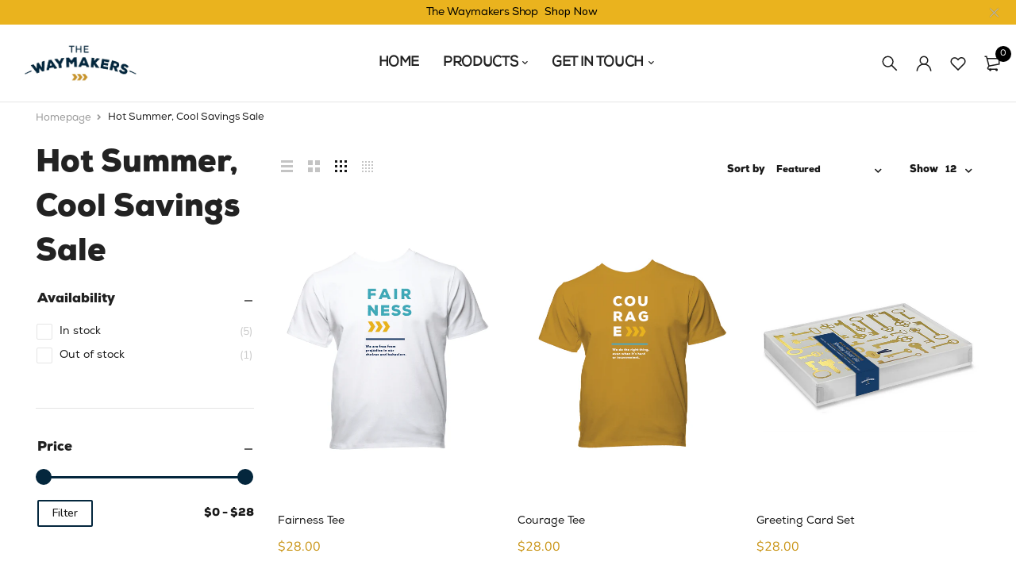

--- FILE ---
content_type: text/html; charset=utf-8
request_url: https://thewaymakersshop.com/collections/hot-summer-cool-savings-sale
body_size: 34375
content:
<!DOCTYPE html>
<html class="no-js" lang="en">

<head>
  <meta charset="UTF-8">
  <meta http-equiv="X-UA-Compatible" content="IE=edge,chrome=1">
  <meta name="viewport" content="width=device-width, initial-scale=1.0, maximum-scale=1.0, user-scalable=no" />
  <meta name="theme-color" content="#c89211">

  <link rel="preconnect" href="https://cdn.shopify.com" crossorigin>
  <link rel="preconnect" href="https://fonts.shopify.com" crossorigin>
  <link rel="preconnect" href="https://monorail-edge.shopifysvc.com">

  
  <link href="https://fonts.googleapis.com/css2?family=Nunito:ital,wght@0,100;0,200;0,300;0,400;0,500;0,600;0,700;0,800;0,900;1,100;1,200;1,300;1,400;1,500;1,600;1,700;1,800&display=swap" rel="stylesheet">
  

  
  
  


  <link rel="preload" href="//thewaymakersshop.com/cdn/shop/t/2/assets/base.css?v=124978689543784232001683055083" as="style">
  
  
  <link rel="preload" as="font" href="//thewaymakersshop.com/cdn/fonts/nunito/nunito_n4.fc49103dc396b42cae9460289072d384b6c6eb63.woff2" type="font/woff2" crossorigin>
  <link rel="preload" href="//thewaymakersshop.com/cdn/shop/t/2/assets/lazysizes.js?v=63098554868324070131680964806" as="script">
  <link rel="preload" href="//thewaymakersshop.com/cdn/shop/t/2/assets/theme.js?v=30025357771476464671682946581" as="script"><link rel="canonical" href="https://thewaymakersshop.com/collections/hot-summer-cool-savings-sale"><link rel="shortcut icon" href="//thewaymakersshop.com/cdn/shop/files/the_waymakers_shop_url_icon_8df420c9-9bb9-4c80-b31d-d0a5882dde39_32x32.png?v=1682709636" type="image/png"><title>Hot Summer, Cool Savings Sale
&ndash; The Waymakers Shop</title><!-- /snippets/social-meta-tags.liquid -->




<meta property="og:site_name" content="The Waymakers Shop">
<meta property="og:url" content="https://thewaymakersshop.com/collections/hot-summer-cool-savings-sale">
<meta property="og:title" content="Hot Summer, Cool Savings Sale">
<meta property="og:type" content="product.group">
<meta property="og:description" content="The Waymakers Shop">





<meta name="twitter:card" content="summary_large_image">
<meta name="twitter:title" content="Hot Summer, Cool Savings Sale">
<meta name="twitter:description" content="The Waymakers Shop">

  
<style data-shopify>:root {
    --color-primary: #c89211;
    --color-primary-rgb: 200, 146, 17;
    --color-primary-dark: #191919;
    --color-secondary: #1a3b65;
    --color-body: #191919;
    --color-alert: #b10001;
    --color-success: #a8c26e;
    --color-dark: #04273d;
    --color-light: #f5f5f5;
    --color-grey: #7f8080;
    --color-grey-rgb: 127, 128, 128;
    --color-border: #e1e1e1;
    --color-border-light: #eee;
    --color-border-dark: #444;
    --color-facebook: #3b5998;
    --color-twitter: #1da1f2;
    --color-linkedin: #0073b2;
    --color-email: #dd4b39;
    --color-google: #dd4b39;
    --color-pinterest: #bd081c;
    --color-reddit: #ff4107;
    --color-tumblr: #304e6c;
    --color-vk: #6383a8;
    --color-whatsapp: #3c8a38;
    --color-xing: #1a7576;
    --color-instagram: #3b6994;
    --color-paypal: #1a7576;

    --color-primary-lb7: #e9aa14;
    --color-primary-lb20: #f0c14f;
    --color-primary-lb50: #fcf3dc;
    --color-primary-db7: #a77a0e;
    --color-grey-lb30: #cccccc;

    --color-secondary-lb7: #214c81;
    --color-secondary-lb10: #24538e;
    --color-secondary-db7: #132a49;

    --color-alert-lb7: #d50001;
    --color-success-lb7: #b7cd87;
    --color-dark-lb7: #063c5f;--font-stack-first: 'Nunito', sans-serif;--font-stack-second: 'Nunito', sans-serif;--font-stack-third: Nunito, sans-serif;
    --soldout-img: url(//thewaymakersshop.com/cdn/shop/t/2/assets/sold_out.png?v=174504563296916457131680964806);
    --ps-defaultskin-img: url(//thewaymakersshop.com/cdn/shop/t/2/assets/ps-default-skin.png?v=115405504031309184941680964805);
    --ps-defaultskin-svg: url(//thewaymakersshop.com/cdn/shop/t/2/assets/ps-default-skin.svg?v=118181495713311880261680964805);
    --ps-preloader: url(//thewaymakersshop.com/cdn/shop/t/2/assets/ps-preloader.gif?v=77008736554601496081680964806);

    --border-radius: 55px;

    
  }

  @font-face{font-family:LineAwesome;src:url(//thewaymakersshop.com/cdn/shop/t/2/assets/line-awesome.eot?v=1.1.&v=31695316361125988431680964805);src:url(//thewaymakersshop.com/cdn/shop/t/2/assets/line-awesome.eot??v=1.1.%23iefix&v=31695316361125988431680964805) format("embedded-opentype"),url(//thewaymakersshop.com/cdn/shop/t/2/assets/line-awesome.woff2?v=1.1.&v=174919877857943416171680964806) format("woff2"),url(//thewaymakersshop.com/cdn/shop/t/2/assets/line-awesome.woff?v=1.1.&v=87146950172109960981680964806) format("woff"),url(//thewaymakersshop.com/cdn/shop/t/2/assets/line-awesome.ttf?v=1.1.&v=151060040140638498961680964805) format("truetype"),url(//thewaymakersshop.com/cdn/shop/t/2/assets/line-awesome.svg?v=1.1.%23fa&v=119437685898366552541680964806) format("svg");font-weight:400;font-style:normal}
  @media screen and (-webkit-min-device-pixel-ratio:0){@font-face{font-family:LineAwesome;src:url(//thewaymakersshop.com/cdn/shop/t/2/assets/line-awesome.svg?v=1.1.%23fa&v=119437685898366552541680964806) format("svg")}}

  @font-face{font-family:"Font Awesome 5 Brands";font-style:normal;font-weight:normal;font-display:auto;src:url(//thewaymakersshop.com/cdn/shop/t/2/assets/fa-brands-400.eot?v=101195961690094578421680964806);src:url(//thewaymakersshop.com/cdn/shop/t/2/assets/fa-brands-400.eot?%23iefix&v=101195961690094578421680964806) format("embedded-opentype"),url(//thewaymakersshop.com/cdn/shop/t/2/assets/fa-brands-400.woff2?v=44304571633839896721680964806) format("woff2"),url(//thewaymakersshop.com/cdn/shop/t/2/assets/fa-brands-400.woff?v=72560495744286668701680964806) format("woff"),url(//thewaymakersshop.com/cdn/shop/t/2/assets/fa-brands-400.ttf?v=153001578657139910271680964806) format("truetype"),url(//thewaymakersshop.com/cdn/shop/t/2/assets/fa-brands-400.svg%23fontawesome?347) format("svg")}
  @font-face{font-family:"Font Awesome 5 Free";font-style:normal;font-weight:400;font-display:auto;src:url(//thewaymakersshop.com/cdn/shop/t/2/assets/fa-regular-400.eot?v=116137177111303773181680964806);src:url(//thewaymakersshop.com/cdn/shop/t/2/assets/fa-regular-400.eot?%23iefix&v=116137177111303773181680964806) format("embedded-opentype"),url(//thewaymakersshop.com/cdn/shop/t/2/assets/fa-regular-400.woff2?v=124727275891872613041680964805) format("woff2"),url(//thewaymakersshop.com/cdn/shop/t/2/assets/fa-regular-400.woff?v=171305702621079607561680964805) format("woff"),url(//thewaymakersshop.com/cdn/shop/t/2/assets/fa-regular-400.ttf?v=47073169148491185721680964806) format("truetype"),url(//thewaymakersshop.com/cdn/shop/t/2/assets/fa-regular-400.svg%23fontawesome?347) format("svg")}
  @font-face{font-family:"Font Awesome 5 Free";font-style:normal;font-weight:900;font-display:auto;src:url(//thewaymakersshop.com/cdn/shop/t/2/assets/fa-solid-900.eot?v=123824777376635595301680964805);src:url(//thewaymakersshop.com/cdn/shop/t/2/assets/fa-solid-900.eot?%23iefix&v=123824777376635595301680964805) format("embedded-opentype"),url(//thewaymakersshop.com/cdn/shop/t/2/assets/fa-solid-900.woff2?v=142732431838986078751680964806) format("woff2"),url(//thewaymakersshop.com/cdn/shop/t/2/assets/fa-solid-900.woff?v=52465312539021087281680964806) format("woff"),url(//thewaymakersshop.com/cdn/shop/t/2/assets/fa-solid-900.ttf?v=133373312047225198231680964805) format("truetype"),url(//thewaymakersshop.com/cdn/shop/t/2/assets/fa-solid-900.svg%23fontawesome?347) format("svg")}	  
  
  @font-face{font-family:'fastor-icons';src:url(//thewaymakersshop.com/cdn/shop/t/2/assets/fastor-icons.eot?70233707&v=111855059284042769611680964805);src:url(//thewaymakersshop.com/cdn/shop/t/2/assets/fastor-icons.eot?70233707%23iefix&v=111855059284042769611680964805) format("embedded-opentype"),url(//thewaymakersshop.com/cdn/shop/t/2/assets/fastor-icons.woff2?70233707&v=99779989161894220771680964805) format("woff2"),url(//thewaymakersshop.com/cdn/shop/t/2/assets/fastor-icons.woff?70233707&v=11981914284508399751680964805) format("woff"),url(//thewaymakersshop.com/cdn/shop/t/2/assets/fastor-icons.ttf?70233707&v=90630083239344109691680964805) format("truetype"),url(//thewaymakersshop.com/cdn/shop/t/2/assets/fastor-icons.svg?70233707%23fastor-icons&v=130584186162490643341680964806) format("svg");font-weight:normal;font-style:normal}
  @font-face{font-family:'fastor';src:url(//thewaymakersshop.com/cdn/shop/t/2/assets/fastor.eot?70233707&v=22802137241161394131680964806);src:url(//thewaymakersshop.com/cdn/shop/t/2/assets/fastor.eot?70233707%23iefix&v=22802137241161394131680964806) format("embedded-opentype"),url(//thewaymakersshop.com/cdn/shop/t/2/assets/fastor.woff2?70233707&v=132046698554951827741680964805) format("woff2"),url(//thewaymakersshop.com/cdn/shop/t/2/assets/fastor.woff?70233707&v=83774505055951707481680964805) format("woff"),url(//thewaymakersshop.com/cdn/shop/t/2/assets/fastor.ttf?70233707&v=33165590304734595201680964806) format("truetype"),url(//thewaymakersshop.com/cdn/shop/t/2/assets/fastor.svg?70233707%23fastor-icons&v=87983131105011964291680964805) format("svg");font-weight:normal;font-style:normal}
</style>


  <script>
    window.performance.mark('debut:theme_stylesheet_loaded.start');

    function onLoadStylesheet() {
      performance.mark('debut:theme_stylesheet_loaded.end');
      performance.measure('debut:theme_stylesheet_loaded', 'debut:theme_stylesheet_loaded.start', 'debut:theme_stylesheet_loaded.end');

      var url = "//thewaymakersshop.com/cdn/shop/t/2/assets/base.css?v=124978689543784232001683055083";
      var link = document.querySelector('link[href="' + url + '"]');
      link.loaded = true;
      link.dispatchEvent(new Event('load'));
    }

    var loadScriptAsync = function(lib){
        return new Promise((resolve, reject) => {
        if(lib.state == 1) {
            resolve('JS already loaded.');
            return;
        }

        var tag = document.createElement('script');
        tag.src = lib.src;
        tag.async = true;
        lib.state = 1;
        tag.onload = () => {
            resolve();
        };
        var firstScriptTag = document.getElementsByTagName('script')[0];
        firstScriptTag.parentNode.insertBefore(tag, firstScriptTag);
        });
    }
  </script>

  <link rel="stylesheet" href="//thewaymakersshop.com/cdn/shop/t/2/assets/base.css?v=124978689543784232001683055083" type="text/css" media="print" onload="this.media='all';onLoadStylesheet()">

  
  <link rel="stylesheet" href="//thewaymakersshop.com/cdn/shop/t/2/assets/vendors-lite.css?v=152650730874194285601683055091" type="text/css" media="print" onload="this.media='all'">
  

  
  <link rel="stylesheet" href="//thewaymakersshop.com/cdn/shop/t/2/assets/theme.css?v=58638649981285953801682715191" type="text/css" media="print" onload="this.media='all'">
  
  
  <style>
    
    
    @font-face {
  font-family: Nunito;
  font-weight: 400;
  font-style: normal;
  font-display: swap;
  src: url("//thewaymakersshop.com/cdn/fonts/nunito/nunito_n4.fc49103dc396b42cae9460289072d384b6c6eb63.woff2") format("woff2"),
       url("//thewaymakersshop.com/cdn/fonts/nunito/nunito_n4.5d26d13beeac3116db2479e64986cdeea4c8fbdd.woff") format("woff");
}

  </style>
  <style>
    .loading-overlay{position:fixed;top:0;right:0;bottom:0;left:0;transition:all .3s ease-in-out;background:#fff;opacity:1;visibility:visible;z-index:999999}.loaded>.loading-overlay{opacity:0;visibility:hidden}div.pldr-container{display:flex;justify-content:center;align-items:center;height:100%}div.pldr-container>div{width:10px;height:10px;border-radius:100%;margin:10px;background-image:linear-gradient(145deg,rgba(255,255,255,.5) 0,rgba(0,0,0,0) 100%);animation:pldr-bounce 1.5s .25s linear infinite}div.pldr-container>div.pldr-first{background-color:var(--color-primary)}div.pldr-container>div.pldr-second{background-color:var(--color-primary-lb7);animation-delay:.1s}div.pldr-container>div.pldr-third{background-color:var(--color-grey);animation-delay:.2s}div.pldr-container>div.pldr-fourth{background-color:var(--color-dark);animation-delay:.3s}@keyframes pldr-bounce{0%,100%,50%{transform:scale(1);filter:blur(0)}25%{transform:scale(.6);filter:blur(1px)}75%{filter:blur(1px);transform:scale(1.4)}}
  </style>
  <script>
    var theme = {
      breakpoints: {
        medium: 750,
        large: 990,
        widescreen: 1400
      },
      strings: {
        onlyLeft:"Hurry! Only {{ count }} left in stock.",
        addToCart: "Add to cart",
        addToCartType: "Add to cart",
        soldOut: "Sold out",
        unavailable: "Unavailable",
        inStock: "in stock",
        regularPrice: "Regular price",
        salePrice: "Sale price",
        sale: "Sale",
        fromLowestPrice: "from [price]",
        vendor: "Brand",
        showMore: "Show More",
        showLess: "Show Less",
        searchFor: "Search for",
        searchSubmit: "Search",
        searchMore: "Search for more...",
        addressError: "Error looking up that address",
        addressNoResults: "No results for that address",
        addressQueryLimit: "You have exceeded the Google API usage limit. Consider upgrading to a \u003ca href=\"https:\/\/developers.google.com\/maps\/premium\/usage-limits\"\u003ePremium Plan\u003c\/a\u003e.",
        authError: "There was a problem authenticating your Google Maps account.",
        newWindow: "Opens in a new window.",
        external: "Opens external website.",
        newWindowExternal: "Opens external website in a new window.",
        removeLabel: "Remove [product]",
        update: "Update",
        quantity: "Quantity",
        discountedTotal: "Discounted total",
        regularTotal: "Regular total",
        priceColumn: "See Price column for discount details.",
        quantityMinimumMessage: "Quantity must be 1 or more",
        cartEmpty: "Your cart is currently empty.",
        cartError: "There was an error while updating your cart. Please try again.",
        cartSuccess: "Successfully added.",
        cartView: "View Cart",
        removedItemMessage: "Removed \u003cspan class=\"cart__removed-product-details\"\u003e([quantity]) [link]\u003c\/span\u003e from your cart.",
        unitPrice: "Unit price",
        unitPriceSeparator: "per",
        oneCartCount: "1 item",
        otherCartCount: "[count] items",
        quantityLabel: "Quantity: [count]",
        products: "Products",
        loading: "Loading",
        number_of_results: "[result_number] of [results_count]",
        number_of_results_found: "[results_count] results found",
        one_result_found: "1 result found",
        compareLimit:"You only can add a maximum of 20 products.",
        wishlistAdded:"Product successfully added.",
        wishlistRemoved:"Product successfully removed.",
        groupedProductsAdded:"Adding items to your cart!",
        rateStartAt:"Rates start at",
        doNotShip:"We do not ship to this destination.",
        errorCountry:"Error : country is not supported."},
      moneyFormat: "${{amount}}",
      moneyFormatWithCurrency: "${{amount}} USD",
      settings: {
        currencySymbol:"$",
        predictiveSearchEnabled: true,
        predictiveSearchShowPrice: true,
        predictiveSearchShowVendor: true
      },
      addToCartType: "minicart",
      stylesheet: "//thewaymakersshop.com/cdn/shop/t/2/assets/base.css?v=124978689543784232001683055083",
      libs: {
        psearch: {
          src: "//thewaymakersshop.com/cdn/shop/t/2/assets/ll.prs.js?v=183626256303010807671680964806",
          state: 0
        }
      } 
    }

    document.documentElement.className = document.documentElement.className.replace('no-js', 'js');
  </script><script type="text/javascript">
    var roar_api = {
      main_info: {
        theme_id: '18389593',
        owner_email: 'admin@thewaymakersshop.com',
        shop: 'the-waymakers-shop.myshopify.com',
        domain: 'the-waymakers-shop.myshopify.com',
        rdomain: 'thewaymakersshop.com',
        license: 'mciadnbkhbmbdnmcjfkkhdideheoihfbj'
      }
    };
  </script><script src="//thewaymakersshop.com/cdn/shop/t/2/assets/vendors.js?v=21241798146408968031680964805" defer="defer"></script>
  
  

  
  <script src="//thewaymakersshop.com/cdn/shop/t/2/assets/lazysizes.js?v=63098554868324070131680964806" defer="defer"></script>
  <script src="//thewaymakersshop.com/cdn/shop/t/2/assets/theme.js?v=30025357771476464671682946581" defer="defer"></script>

  <script type="text/javascript">
    if (window.MSInputMethodContext && document.documentMode) {
      var scripts = document.getElementsByTagName('script')[0];
      var polyfill = document.createElement("script");
      polyfill.defer = true;
      polyfill.src = "//thewaymakersshop.com/cdn/shop/t/2/assets/ie11CustomProperties.min.js?v=146208399201472936201680964806";

      scripts.parentNode.insertBefore(polyfill, scripts);
    }
  </script>

  <script>window.performance && window.performance.mark && window.performance.mark('shopify.content_for_header.start');</script><meta id="shopify-digital-wallet" name="shopify-digital-wallet" content="/74416652603/digital_wallets/dialog">
<meta name="shopify-checkout-api-token" content="c526bc806cc4819a18f2df6aa968f2a0">
<link rel="alternate" type="application/atom+xml" title="Feed" href="/collections/hot-summer-cool-savings-sale.atom" />
<link rel="alternate" type="application/json+oembed" href="https://thewaymakersshop.com/collections/hot-summer-cool-savings-sale.oembed">
<script async="async" src="/checkouts/internal/preloads.js?locale=en-US"></script>
<link rel="preconnect" href="https://shop.app" crossorigin="anonymous">
<script async="async" src="https://shop.app/checkouts/internal/preloads.js?locale=en-US&shop_id=74416652603" crossorigin="anonymous"></script>
<script id="apple-pay-shop-capabilities" type="application/json">{"shopId":74416652603,"countryCode":"US","currencyCode":"USD","merchantCapabilities":["supports3DS"],"merchantId":"gid:\/\/shopify\/Shop\/74416652603","merchantName":"The Waymakers Shop","requiredBillingContactFields":["postalAddress","email"],"requiredShippingContactFields":["postalAddress","email"],"shippingType":"shipping","supportedNetworks":["visa","masterCard","amex","discover","elo","jcb"],"total":{"type":"pending","label":"The Waymakers Shop","amount":"1.00"},"shopifyPaymentsEnabled":true,"supportsSubscriptions":true}</script>
<script id="shopify-features" type="application/json">{"accessToken":"c526bc806cc4819a18f2df6aa968f2a0","betas":["rich-media-storefront-analytics"],"domain":"thewaymakersshop.com","predictiveSearch":true,"shopId":74416652603,"locale":"en"}</script>
<script>var Shopify = Shopify || {};
Shopify.shop = "the-waymakers-shop.myshopify.com";
Shopify.locale = "en";
Shopify.currency = {"active":"USD","rate":"1.0"};
Shopify.country = "US";
Shopify.theme = {"name":"Fastor v5.2.5 skin01","id":147580715323,"schema_name":"Fastor","schema_version":"5.2.5","theme_store_id":null,"role":"main"};
Shopify.theme.handle = "null";
Shopify.theme.style = {"id":null,"handle":null};
Shopify.cdnHost = "thewaymakersshop.com/cdn";
Shopify.routes = Shopify.routes || {};
Shopify.routes.root = "/";</script>
<script type="module">!function(o){(o.Shopify=o.Shopify||{}).modules=!0}(window);</script>
<script>!function(o){function n(){var o=[];function n(){o.push(Array.prototype.slice.apply(arguments))}return n.q=o,n}var t=o.Shopify=o.Shopify||{};t.loadFeatures=n(),t.autoloadFeatures=n()}(window);</script>
<script>
  window.ShopifyPay = window.ShopifyPay || {};
  window.ShopifyPay.apiHost = "shop.app\/pay";
  window.ShopifyPay.redirectState = null;
</script>
<script id="shop-js-analytics" type="application/json">{"pageType":"collection"}</script>
<script defer="defer" async type="module" src="//thewaymakersshop.com/cdn/shopifycloud/shop-js/modules/v2/client.init-shop-cart-sync_IZsNAliE.en.esm.js"></script>
<script defer="defer" async type="module" src="//thewaymakersshop.com/cdn/shopifycloud/shop-js/modules/v2/chunk.common_0OUaOowp.esm.js"></script>
<script type="module">
  await import("//thewaymakersshop.com/cdn/shopifycloud/shop-js/modules/v2/client.init-shop-cart-sync_IZsNAliE.en.esm.js");
await import("//thewaymakersshop.com/cdn/shopifycloud/shop-js/modules/v2/chunk.common_0OUaOowp.esm.js");

  window.Shopify.SignInWithShop?.initShopCartSync?.({"fedCMEnabled":true,"windoidEnabled":true});

</script>
<script>
  window.Shopify = window.Shopify || {};
  if (!window.Shopify.featureAssets) window.Shopify.featureAssets = {};
  window.Shopify.featureAssets['shop-js'] = {"shop-cart-sync":["modules/v2/client.shop-cart-sync_DLOhI_0X.en.esm.js","modules/v2/chunk.common_0OUaOowp.esm.js"],"init-fed-cm":["modules/v2/client.init-fed-cm_C6YtU0w6.en.esm.js","modules/v2/chunk.common_0OUaOowp.esm.js"],"shop-button":["modules/v2/client.shop-button_BCMx7GTG.en.esm.js","modules/v2/chunk.common_0OUaOowp.esm.js"],"shop-cash-offers":["modules/v2/client.shop-cash-offers_BT26qb5j.en.esm.js","modules/v2/chunk.common_0OUaOowp.esm.js","modules/v2/chunk.modal_CGo_dVj3.esm.js"],"init-windoid":["modules/v2/client.init-windoid_B9PkRMql.en.esm.js","modules/v2/chunk.common_0OUaOowp.esm.js"],"init-shop-email-lookup-coordinator":["modules/v2/client.init-shop-email-lookup-coordinator_DZkqjsbU.en.esm.js","modules/v2/chunk.common_0OUaOowp.esm.js"],"shop-toast-manager":["modules/v2/client.shop-toast-manager_Di2EnuM7.en.esm.js","modules/v2/chunk.common_0OUaOowp.esm.js"],"shop-login-button":["modules/v2/client.shop-login-button_BtqW_SIO.en.esm.js","modules/v2/chunk.common_0OUaOowp.esm.js","modules/v2/chunk.modal_CGo_dVj3.esm.js"],"avatar":["modules/v2/client.avatar_BTnouDA3.en.esm.js"],"pay-button":["modules/v2/client.pay-button_CWa-C9R1.en.esm.js","modules/v2/chunk.common_0OUaOowp.esm.js"],"init-shop-cart-sync":["modules/v2/client.init-shop-cart-sync_IZsNAliE.en.esm.js","modules/v2/chunk.common_0OUaOowp.esm.js"],"init-customer-accounts":["modules/v2/client.init-customer-accounts_DenGwJTU.en.esm.js","modules/v2/client.shop-login-button_BtqW_SIO.en.esm.js","modules/v2/chunk.common_0OUaOowp.esm.js","modules/v2/chunk.modal_CGo_dVj3.esm.js"],"init-shop-for-new-customer-accounts":["modules/v2/client.init-shop-for-new-customer-accounts_JdHXxpS9.en.esm.js","modules/v2/client.shop-login-button_BtqW_SIO.en.esm.js","modules/v2/chunk.common_0OUaOowp.esm.js","modules/v2/chunk.modal_CGo_dVj3.esm.js"],"init-customer-accounts-sign-up":["modules/v2/client.init-customer-accounts-sign-up_D6__K_p8.en.esm.js","modules/v2/client.shop-login-button_BtqW_SIO.en.esm.js","modules/v2/chunk.common_0OUaOowp.esm.js","modules/v2/chunk.modal_CGo_dVj3.esm.js"],"checkout-modal":["modules/v2/client.checkout-modal_C_ZQDY6s.en.esm.js","modules/v2/chunk.common_0OUaOowp.esm.js","modules/v2/chunk.modal_CGo_dVj3.esm.js"],"shop-follow-button":["modules/v2/client.shop-follow-button_XetIsj8l.en.esm.js","modules/v2/chunk.common_0OUaOowp.esm.js","modules/v2/chunk.modal_CGo_dVj3.esm.js"],"lead-capture":["modules/v2/client.lead-capture_DvA72MRN.en.esm.js","modules/v2/chunk.common_0OUaOowp.esm.js","modules/v2/chunk.modal_CGo_dVj3.esm.js"],"shop-login":["modules/v2/client.shop-login_ClXNxyh6.en.esm.js","modules/v2/chunk.common_0OUaOowp.esm.js","modules/v2/chunk.modal_CGo_dVj3.esm.js"],"payment-terms":["modules/v2/client.payment-terms_CNlwjfZz.en.esm.js","modules/v2/chunk.common_0OUaOowp.esm.js","modules/v2/chunk.modal_CGo_dVj3.esm.js"]};
</script>
<script>(function() {
  var isLoaded = false;
  function asyncLoad() {
    if (isLoaded) return;
    isLoaded = true;
    var urls = ["https:\/\/productgallery.eclotodesigns.com\/cdn\/edproductgallery.js?shop=the-waymakers-shop.myshopify.com","https:\/\/chimpstatic.com\/mcjs-connected\/js\/users\/b86a92b167b3cb49c5b1ee9de\/2099725226af6d78420ab014f.js?shop=the-waymakers-shop.myshopify.com","https:\/\/d23dclunsivw3h.cloudfront.net\/redirect-app.js?shop=the-waymakers-shop.myshopify.com","\/\/cdn.shopify.com\/proxy\/e21055c825218a75602c8a337ed41b494c410163b758b68b1f14018916242840\/bucket.useifsapp.com\/theme-files-min\/js\/ifs-script-tag-min.js?v=2\u0026shop=the-waymakers-shop.myshopify.com\u0026sp-cache-control=cHVibGljLCBtYXgtYWdlPTkwMA"];
    for (var i = 0; i < urls.length; i++) {
      var s = document.createElement('script');
      s.type = 'text/javascript';
      s.async = true;
      s.src = urls[i];
      var x = document.getElementsByTagName('script')[0];
      x.parentNode.insertBefore(s, x);
    }
  };
  if(window.attachEvent) {
    window.attachEvent('onload', asyncLoad);
  } else {
    window.addEventListener('load', asyncLoad, false);
  }
})();</script>
<script id="__st">var __st={"a":74416652603,"offset":-21600,"reqid":"4183aa7e-3a29-4f7a-b35d-770020167eb6-1768352401","pageurl":"thewaymakersshop.com\/collections\/hot-summer-cool-savings-sale","u":"bb6307450072","p":"collection","rtyp":"collection","rid":455506166075};</script>
<script>window.ShopifyPaypalV4VisibilityTracking = true;</script>
<script id="captcha-bootstrap">!function(){'use strict';const t='contact',e='account',n='new_comment',o=[[t,t],['blogs',n],['comments',n],[t,'customer']],c=[[e,'customer_login'],[e,'guest_login'],[e,'recover_customer_password'],[e,'create_customer']],r=t=>t.map((([t,e])=>`form[action*='/${t}']:not([data-nocaptcha='true']) input[name='form_type'][value='${e}']`)).join(','),a=t=>()=>t?[...document.querySelectorAll(t)].map((t=>t.form)):[];function s(){const t=[...o],e=r(t);return a(e)}const i='password',u='form_key',d=['recaptcha-v3-token','g-recaptcha-response','h-captcha-response',i],f=()=>{try{return window.sessionStorage}catch{return}},m='__shopify_v',_=t=>t.elements[u];function p(t,e,n=!1){try{const o=window.sessionStorage,c=JSON.parse(o.getItem(e)),{data:r}=function(t){const{data:e,action:n}=t;return t[m]||n?{data:e,action:n}:{data:t,action:n}}(c);for(const[e,n]of Object.entries(r))t.elements[e]&&(t.elements[e].value=n);n&&o.removeItem(e)}catch(o){console.error('form repopulation failed',{error:o})}}const l='form_type',E='cptcha';function T(t){t.dataset[E]=!0}const w=window,h=w.document,L='Shopify',v='ce_forms',y='captcha';let A=!1;((t,e)=>{const n=(g='f06e6c50-85a8-45c8-87d0-21a2b65856fe',I='https://cdn.shopify.com/shopifycloud/storefront-forms-hcaptcha/ce_storefront_forms_captcha_hcaptcha.v1.5.2.iife.js',D={infoText:'Protected by hCaptcha',privacyText:'Privacy',termsText:'Terms'},(t,e,n)=>{const o=w[L][v],c=o.bindForm;if(c)return c(t,g,e,D).then(n);var r;o.q.push([[t,g,e,D],n]),r=I,A||(h.body.append(Object.assign(h.createElement('script'),{id:'captcha-provider',async:!0,src:r})),A=!0)});var g,I,D;w[L]=w[L]||{},w[L][v]=w[L][v]||{},w[L][v].q=[],w[L][y]=w[L][y]||{},w[L][y].protect=function(t,e){n(t,void 0,e),T(t)},Object.freeze(w[L][y]),function(t,e,n,w,h,L){const[v,y,A,g]=function(t,e,n){const i=e?o:[],u=t?c:[],d=[...i,...u],f=r(d),m=r(i),_=r(d.filter((([t,e])=>n.includes(e))));return[a(f),a(m),a(_),s()]}(w,h,L),I=t=>{const e=t.target;return e instanceof HTMLFormElement?e:e&&e.form},D=t=>v().includes(t);t.addEventListener('submit',(t=>{const e=I(t);if(!e)return;const n=D(e)&&!e.dataset.hcaptchaBound&&!e.dataset.recaptchaBound,o=_(e),c=g().includes(e)&&(!o||!o.value);(n||c)&&t.preventDefault(),c&&!n&&(function(t){try{if(!f())return;!function(t){const e=f();if(!e)return;const n=_(t);if(!n)return;const o=n.value;o&&e.removeItem(o)}(t);const e=Array.from(Array(32),(()=>Math.random().toString(36)[2])).join('');!function(t,e){_(t)||t.append(Object.assign(document.createElement('input'),{type:'hidden',name:u})),t.elements[u].value=e}(t,e),function(t,e){const n=f();if(!n)return;const o=[...t.querySelectorAll(`input[type='${i}']`)].map((({name:t})=>t)),c=[...d,...o],r={};for(const[a,s]of new FormData(t).entries())c.includes(a)||(r[a]=s);n.setItem(e,JSON.stringify({[m]:1,action:t.action,data:r}))}(t,e)}catch(e){console.error('failed to persist form',e)}}(e),e.submit())}));const S=(t,e)=>{t&&!t.dataset[E]&&(n(t,e.some((e=>e===t))),T(t))};for(const o of['focusin','change'])t.addEventListener(o,(t=>{const e=I(t);D(e)&&S(e,y())}));const B=e.get('form_key'),M=e.get(l),P=B&&M;t.addEventListener('DOMContentLoaded',(()=>{const t=y();if(P)for(const e of t)e.elements[l].value===M&&p(e,B);[...new Set([...A(),...v().filter((t=>'true'===t.dataset.shopifyCaptcha))])].forEach((e=>S(e,t)))}))}(h,new URLSearchParams(w.location.search),n,t,e,['guest_login'])})(!0,!0)}();</script>
<script integrity="sha256-4kQ18oKyAcykRKYeNunJcIwy7WH5gtpwJnB7kiuLZ1E=" data-source-attribution="shopify.loadfeatures" defer="defer" src="//thewaymakersshop.com/cdn/shopifycloud/storefront/assets/storefront/load_feature-a0a9edcb.js" crossorigin="anonymous"></script>
<script crossorigin="anonymous" defer="defer" src="//thewaymakersshop.com/cdn/shopifycloud/storefront/assets/shopify_pay/storefront-65b4c6d7.js?v=20250812"></script>
<script data-source-attribution="shopify.dynamic_checkout.dynamic.init">var Shopify=Shopify||{};Shopify.PaymentButton=Shopify.PaymentButton||{isStorefrontPortableWallets:!0,init:function(){window.Shopify.PaymentButton.init=function(){};var t=document.createElement("script");t.src="https://thewaymakersshop.com/cdn/shopifycloud/portable-wallets/latest/portable-wallets.en.js",t.type="module",document.head.appendChild(t)}};
</script>
<script data-source-attribution="shopify.dynamic_checkout.buyer_consent">
  function portableWalletsHideBuyerConsent(e){var t=document.getElementById("shopify-buyer-consent"),n=document.getElementById("shopify-subscription-policy-button");t&&n&&(t.classList.add("hidden"),t.setAttribute("aria-hidden","true"),n.removeEventListener("click",e))}function portableWalletsShowBuyerConsent(e){var t=document.getElementById("shopify-buyer-consent"),n=document.getElementById("shopify-subscription-policy-button");t&&n&&(t.classList.remove("hidden"),t.removeAttribute("aria-hidden"),n.addEventListener("click",e))}window.Shopify?.PaymentButton&&(window.Shopify.PaymentButton.hideBuyerConsent=portableWalletsHideBuyerConsent,window.Shopify.PaymentButton.showBuyerConsent=portableWalletsShowBuyerConsent);
</script>
<script data-source-attribution="shopify.dynamic_checkout.cart.bootstrap">document.addEventListener("DOMContentLoaded",(function(){function t(){return document.querySelector("shopify-accelerated-checkout-cart, shopify-accelerated-checkout")}if(t())Shopify.PaymentButton.init();else{new MutationObserver((function(e,n){t()&&(Shopify.PaymentButton.init(),n.disconnect())})).observe(document.body,{childList:!0,subtree:!0})}}));
</script>
<link id="shopify-accelerated-checkout-styles" rel="stylesheet" media="screen" href="https://thewaymakersshop.com/cdn/shopifycloud/portable-wallets/latest/accelerated-checkout-backwards-compat.css" crossorigin="anonymous">
<style id="shopify-accelerated-checkout-cart">
        #shopify-buyer-consent {
  margin-top: 1em;
  display: inline-block;
  width: 100%;
}

#shopify-buyer-consent.hidden {
  display: none;
}

#shopify-subscription-policy-button {
  background: none;
  border: none;
  padding: 0;
  text-decoration: underline;
  font-size: inherit;
  cursor: pointer;
}

#shopify-subscription-policy-button::before {
  box-shadow: none;
}

      </style>

<script>window.performance && window.performance.mark && window.performance.mark('shopify.content_for_header.end');</script>
<!-- BEGIN app block: shopify://apps/rt-google-fonts-custom-fonts/blocks/app-embed/2caf2c68-0038-455e-b0b9-066a7c2ad923 --><link rel="preload" as="font" href="https://cdn.shopify.com/s/files/1/0744/1665/2603/t/2/assets/2750e35c00644156.otf?v=1682450090" type="font/otf" crossorigin><link rel="preload" as="font" href="https://cdn.shopify.com/s/files/1/0744/1665/2603/t/2/assets/d2cfb1ddcdc7a6f4.otf?v=1682450090" type="font/otf" crossorigin><link rel="preload" as="font" href="https://cdn.shopify.com/s/files/1/0744/1665/2603/t/2/assets/2dcb895cf51233a9.otf?v=1682619841" type="font/otf" crossorigin><style id="rafp-stylesheet">@font-face{
            font-family:"Font-1682449591147";
            src:url("https:\/\/cdn.shopify.com\/s\/files\/1\/0744\/1665\/2603\/t\/2\/assets\/2750e35c00644156.otf?v=1682450090");
            font-display:swap;
          }h1,h2,h3,h4,h5,h6 {font-family:"Font-1682449591147";}@font-face{
            font-family:"Font-1682449911222";
            src:url("https:\/\/cdn.shopify.com\/s\/files\/1\/0744\/1665\/2603\/t\/2\/assets\/d2cfb1ddcdc7a6f4.otf?v=1682450090");
            font-display:swap;
          }body,p,blockquote,li,a,strong,b,em {font-family:"Font-1682449911222";}@font-face{
            font-family:"Font-1682619690826";
            src:url("https:\/\/cdn.shopify.com\/s\/files\/1\/0744\/1665\/2603\/t\/2\/assets\/2dcb895cf51233a9.otf?v=1682619841");
            font-display:swap;
          }body,h1,h2,h3,h4,h5,h6,blockquote {font-family:"Font-1682619690826";}@media screen and (max-width: 749px) {h1,h2,h3,h4,h5,h6 {}body,p,blockquote,li,a,strong,b,em {}body,h1,h2,h3,h4,h5,h6,blockquote {}}
    </style>
<!-- END app block --><!-- BEGIN app block: shopify://apps/powerful-form-builder/blocks/app-embed/e4bcb1eb-35b2-42e6-bc37-bfe0e1542c9d --><script type="text/javascript" hs-ignore data-cookieconsent="ignore">
  var Globo = Globo || {};
  var globoFormbuilderRecaptchaInit = function(){};
  var globoFormbuilderHcaptchaInit = function(){};
  window.Globo.FormBuilder = window.Globo.FormBuilder || {};
  window.Globo.FormBuilder.shop = {"configuration":{"money_format":"${{amount}}"},"pricing":{"features":{"bulkOrderForm":false,"cartForm":false,"fileUpload":2,"removeCopyright":false}},"settings":{"copyright":"Powered by <a href=\"https://globosoftware.net\" target=\"_blank\">Globo</a> <a href=\"https://apps.shopify.com/form-builder-contact-form\" target=\"_blank\">Form</a>","hideWaterMark":false,"reCaptcha":{"recaptchaType":"v2","siteKey":"6LdHc9olAAAAAHa2FaeZd5o6Ktml9C8TIJoe_vkx","languageCode":"en"},"scrollTop":false,"additionalColumns":[]},"encryption_form_id":1,"url":"https://app.powerfulform.com/"};

  if(window.Globo.FormBuilder.shop.settings.customCssEnabled && window.Globo.FormBuilder.shop.settings.customCssCode){
    const customStyle = document.createElement('style');
    customStyle.type = 'text/css';
    customStyle.innerHTML = window.Globo.FormBuilder.shop.settings.customCssCode;
    document.head.appendChild(customStyle);
  }

  window.Globo.FormBuilder.forms = [];
    
      
      
      
      window.Globo.FormBuilder.forms[3059] = {"3059":{"header":{"active":true,"title":"","description":"\u003cp\u003eLeave your message and we'll get back to you shortly.\u003c\/p\u003e"},"elements":[{"id":"text","type":"text","label":"Your Name","placeholder":"First and Last Name","description":"","limitCharacters":false,"characters":100,"hideLabel":false,"keepPositionLabel":false,"required":true,"ifHideLabel":false,"inputIcon":"","columnWidth":100},{"id":"email","type":"email","label":"Email","placeholder":"Email Address","description":"","limitCharacters":false,"characters":100,"hideLabel":false,"keepPositionLabel":false,"required":true,"ifHideLabel":false,"inputIcon":"","columnWidth":50},{"id":"phone","type":"phone","label":"Phone","placeholder":"Phone Number","description":"","validatePhone":false,"onlyShowFlag":false,"defaultCountryCode":"us","limitCharacters":false,"characters":100,"hideLabel":false,"keepPositionLabel":false,"required":true,"ifHideLabel":false,"inputIcon":"","columnWidth":50},{"id":"select","type":"select","label":"How Can We Help You?","placeholder":"Please select","options":"Assistance With My Order\nTechnical Support\nGeneral Questions","defaultOption":"","description":"","hideLabel":false,"keepPositionLabel":false,"required":true,"ifHideLabel":false,"inputIcon":"","columnWidth":100},{"id":"number","type":"number","label":"Order Number","placeholder":"","description":"","limitCharacters":false,"characters":100,"hideLabel":false,"keepPositionLabel":false,"required":false,"ifHideLabel":false,"inputIcon":"","columnWidth":50,"conditionalField":true,"onlyShowIf":"select","select":"Assistance With My Order"},{"id":"datetime","type":"datetime","label":"Order Date","placeholder":"","description":"","hideLabel":false,"keepPositionLabel":false,"required":false,"ifHideLabel":false,"format":"date","otherLang":false,"localization":"es","date-format":"m-d-Y","time-format":"12h","isLimitDate":false,"limitDateType":"disablingDates","limitDateSpecificEnabled":false,"limitDateSpecificDates":"","limitDateRangeEnabled":false,"limitDateRangeDates":"","limitDateDOWEnabled":false,"limitDateDOWDates":["saturday","sunday"],"inputIcon":"","columnWidth":50,"conditionalField":true,"onlyShowIf":"select","select":"Assistance With My Order"},{"id":"textarea","type":"textarea","label":"Message","placeholder":"Message","description":"","limitCharacters":false,"characters":100,"hideLabel":false,"keepPositionLabel":false,"required":true,"ifHideLabel":false,"columnWidth":100,"conditionalField":false,"onlyShowIf":false,"select":false}],"add-elements":null,"footer":{"description":"","previousText":"Previous","nextText":"Next","submitText":"Submit","resetButton":false,"resetButtonText":"Reset","submitFullWidth":false,"submitAlignment":"left"},"mail":{"admin":null,"customer":{"enable":true,"emailType":"elementEmail","selectEmail":"onlyEmail","emailId":"email","emailConditional":false,"note":"You can use variables which will help you create a dynamic content","subject":"Thanks for submitting","content":"\u003ctable class=\"header row\" style=\"width: 100%; border-spacing: 0; border-collapse: collapse; margin: 40px 0 20px;\"\u003e\n\u003ctbody\u003e\n\u003ctr\u003e\n\u003ctd class=\"header__cell\" style=\"font-family: -apple-system, BlinkMacSystemFont, Roboto, Oxygen, Ubuntu, Cantarell, Fira Sans, Droid Sans, Helvetica Neue, sans-serif;\"\u003e\u003ccenter\u003e\n\u003ctable class=\"container\" style=\"width: 559px; text-align: left; border-spacing: 0px; border-collapse: collapse; margin: 0px auto;\"\u003e\n\u003ctbody\u003e\n\u003ctr\u003e\n\u003ctd style=\"font-family: -apple-system, BlinkMacSystemFont, Roboto, Oxygen, Ubuntu, Cantarell, 'Fira Sans', 'Droid Sans', 'Helvetica Neue', sans-serif; width: 544.219px;\"\u003e\n\u003ctable class=\"row\" style=\"width: 100%; border-spacing: 0; border-collapse: collapse;\"\u003e\n\u003ctbody\u003e\n\u003ctr\u003e\n\u003ctd class=\"shop-name__cell\" style=\"font-family: -apple-system, BlinkMacSystemFont, Roboto, Oxygen, Ubuntu, Cantarell, Fira Sans, Droid Sans, Helvetica Neue, sans-serif;\"\u003e\n\u003ch1 class=\"shop-name__text\" style=\"font-weight: normal; font-size: 30px; color: #333; margin: 0;\"\u003e\u003ca class=\"shop_name\" target=\"_blank\" rel=\"noopener\"\u003eShop\u003c\/a\u003e\u003c\/h1\u003e\n\u003c\/td\u003e\n\u003ctd class=\"order-number__cell\" style=\"font-family: -apple-system, BlinkMacSystemFont, Roboto, Oxygen, Ubuntu, Cantarell, Fira Sans, Droid Sans, Helvetica Neue, sans-serif; font-size: 14px; color: #999;\" align=\"right\"\u003e\u0026nbsp;\u003c\/td\u003e\n\u003c\/tr\u003e\n\u003c\/tbody\u003e\n\u003c\/table\u003e\n\u003c\/td\u003e\n\u003c\/tr\u003e\n\u003c\/tbody\u003e\n\u003c\/table\u003e\n\u003c\/center\u003e\u003c\/td\u003e\n\u003c\/tr\u003e\n\u003c\/tbody\u003e\n\u003c\/table\u003e\n\u003ctable class=\"row content\" style=\"width: 100%; border-spacing: 0; border-collapse: collapse;\"\u003e\n\u003ctbody\u003e\n\u003ctr\u003e\n\u003ctd class=\"content__cell\" style=\"font-family: -apple-system, BlinkMacSystemFont, Roboto, Oxygen, Ubuntu, Cantarell, Fira Sans, Droid Sans, Helvetica Neue, sans-serif; padding-bottom: 40px;\"\u003e\u003ccenter\u003e\n\u003ctable class=\"container\" style=\"width: 560px; text-align: left; border-spacing: 0; border-collapse: collapse; margin: 0 auto;\"\u003e\n\u003ctbody\u003e\n\u003ctr\u003e\n\u003ctd style=\"font-family: -apple-system, BlinkMacSystemFont, Roboto, Oxygen, Ubuntu, Cantarell, Fira Sans, Droid Sans, Helvetica Neue, sans-serif;\"\u003e\n\u003ch2 class=\"quote-heading\" style=\"font-weight: normal; font-size: 24px; margin: 0 0 10px;\"\u003eThanks for your submission\u003c\/h2\u003e\n\u003cp class=\"quote-heading-message\"\u003eHi, we are getting your submission. We will get back to you shortly.\u003c\/p\u003e\n\u003c\/td\u003e\n\u003c\/tr\u003e\n\u003c\/tbody\u003e\n\u003c\/table\u003e\n\u003ctable class=\"row section\" style=\"width: 100%; border-spacing: 0; border-collapse: collapse; border-top-width: 1px; border-top-color: #e5e5e5; border-top-style: solid;\"\u003e\n\u003ctbody\u003e\n\u003ctr\u003e\n\u003ctd class=\"section__cell\" style=\"font-family: -apple-system, BlinkMacSystemFont, Roboto, Oxygen, Ubuntu, Cantarell, Fira Sans, Droid Sans, Helvetica Neue, sans-serif; padding: 40px 0;\"\u003e\u003ccenter\u003e\n\u003ctable class=\"container\" style=\"width: 560px; text-align: left; border-spacing: 0; border-collapse: collapse; margin: 0 auto;\"\u003e\n\u003ctbody\u003e\n\u003ctr\u003e\n\u003ctd style=\"font-family: -apple-system, BlinkMacSystemFont, Roboto, Oxygen, Ubuntu, Cantarell, Fira Sans, Droid Sans, Helvetica Neue, sans-serif;\"\u003e\n\u003ch3 class=\"more-information\"\u003eMore information\u003c\/h3\u003e\n\u003cp\u003e{{data}}\u003c\/p\u003e\n\u003c\/td\u003e\n\u003c\/tr\u003e\n\u003c\/tbody\u003e\n\u003c\/table\u003e\n\u003c\/center\u003e\u003c\/td\u003e\n\u003c\/tr\u003e\n\u003c\/tbody\u003e\n\u003c\/table\u003e\n\u003ctable class=\"row footer\" style=\"width: 100%; border-spacing: 0; border-collapse: collapse; border-top-width: 1px; border-top-color: #e5e5e5; border-top-style: solid;\"\u003e\n\u003ctbody\u003e\n\u003ctr\u003e\n\u003ctd class=\"footer__cell\" style=\"font-family: -apple-system, BlinkMacSystemFont, Roboto, Oxygen, Ubuntu, Cantarell, Fira Sans, Droid Sans, Helvetica Neue, sans-serif; padding: 35px 0;\"\u003e\u003ccenter\u003e\n\u003ctable class=\"container\" style=\"width: 560px; text-align: left; border-spacing: 0; border-collapse: collapse; margin: 0 auto;\"\u003e\n\u003ctbody\u003e\n\u003ctr\u003e\n\u003ctd style=\"font-family: -apple-system, BlinkMacSystemFont, Roboto, Oxygen, Ubuntu, Cantarell, Fira Sans, Droid Sans, Helvetica Neue, sans-serif;\"\u003e\n\u003cp class=\"contact\" style=\"text-align: center;\"\u003eIf you have any questions, reply to this email or contact us at \u003ca href=\"mailto:help@thewaymakersshop.com\"\u003ehelp@thewaymakersshop.com\u003c\/a\u003e\u003c\/p\u003e\n\u003c\/td\u003e\n\u003c\/tr\u003e\n\u003ctr\u003e\n\u003ctd style=\"font-family: -apple-system, BlinkMacSystemFont, Roboto, Oxygen, Ubuntu, Cantarell, Fira Sans, Droid Sans, Helvetica Neue, sans-serif;\"\u003e\n\u003cp class=\"disclaimer__subtext\" style=\"color: #999; line-height: 150%; font-size: 14px; margin: 0; text-align: center;\"\u003eClick \u003ca href=\"[UNSUBSCRIBEURL]\"\u003ehere\u003c\/a\u003e to unsubscribe\u003c\/p\u003e\n\u003c\/td\u003e\n\u003c\/tr\u003e\n\u003c\/tbody\u003e\n\u003c\/table\u003e\n\u003c\/center\u003e\u003c\/td\u003e\n\u003c\/tr\u003e\n\u003c\/tbody\u003e\n\u003c\/table\u003e\n\u003c\/center\u003e\u003c\/td\u003e\n\u003c\/tr\u003e\n\u003c\/tbody\u003e\n\u003c\/table\u003e","islimitWidth":false,"maxWidth":"600"}},"appearance":{"layout":"boxed","width":600,"style":"classic_rounded","mainColor":"rgba(26,59,101,1)","headingColor":"#000","labelColor":"#000","descriptionColor":"#6c757d","optionColor":"#000","paragraphColor":"#000","paragraphBackground":"#fff","background":"color","backgroundColor":"#FFF","backgroundImage":"","backgroundImageAlignment":"middle","floatingIcon":"\u003csvg aria-hidden=\"true\" focusable=\"false\" data-prefix=\"far\" data-icon=\"envelope\" class=\"svg-inline--fa fa-envelope fa-w-16\" role=\"img\" xmlns=\"http:\/\/www.w3.org\/2000\/svg\" viewBox=\"0 0 512 512\"\u003e\u003cpath fill=\"currentColor\" d=\"M464 64H48C21.49 64 0 85.49 0 112v288c0 26.51 21.49 48 48 48h416c26.51 0 48-21.49 48-48V112c0-26.51-21.49-48-48-48zm0 48v40.805c-22.422 18.259-58.168 46.651-134.587 106.49-16.841 13.247-50.201 45.072-73.413 44.701-23.208.375-56.579-31.459-73.413-44.701C106.18 199.465 70.425 171.067 48 152.805V112h416zM48 400V214.398c22.914 18.251 55.409 43.862 104.938 82.646 21.857 17.205 60.134 55.186 103.062 54.955 42.717.231 80.509-37.199 103.053-54.947 49.528-38.783 82.032-64.401 104.947-82.653V400H48z\"\u003e\u003c\/path\u003e\u003c\/svg\u003e","floatingText":"","displayOnAllPage":false,"position":"bottom right","formType":"normalForm","newTemplate":true},"reCaptcha":{"enable":true,"note":"Please make sure that you have set Google reCaptcha v2 Site key and Secret key in \u003ca href=\"\/admin\/settings\"\u003eSettings\u003c\/a\u003e"},"errorMessage":{"required":"Please fill in field","invalid":"Invalid","invalidName":"Invalid name","invalidEmail":"Invalid email","invalidURL":"Invalid URL","invalidPhone":"Invalid phone","invalidNumber":"Invalid number","invalidPassword":"Invalid password","confirmPasswordNotMatch":"Confirmed password doesn't match","customerAlreadyExists":"Customer already exists","fileSizeLimit":"File size limit exceeded","fileNotAllowed":"File extension not allowed","requiredCaptcha":"Please, enter the captcha","requiredProducts":"Please select product","limitQuantity":"The number of products left in stock has been exceeded","shopifyInvalidPhone":"phone - Enter a valid phone number to use this delivery method","shopifyPhoneHasAlready":"phone - Phone has already been taken","shopifyInvalidProvice":"addresses.province - is not valid","otherError":"Something went wrong, please try again"},"afterSubmit":{"action":"clearForm","message":"\u003ch4\u003eThanks for getting in touch!\u0026nbsp;\u003c\/h4\u003e\u003cp\u003e\u003cbr\u003e\u003c\/p\u003e\u003cp\u003eWe appreciate you contacting us. One of our colleagues will get back in touch with you soon!\u003c\/p\u003e\u003cp\u003e\u003cbr\u003e\u003c\/p\u003e\u003cp\u003eHave a great day!\u003c\/p\u003e","redirectUrl":"","enableGa":false,"gaEventCategory":"Form Builder by Globo","gaEventAction":"Submit","gaEventLabel":"Contact us form","enableFpx":false,"fpxTrackerName":""},"integration":{"shopify":{"createAccount":false,"ifExist":"returnError","showMessage":false,"messageRedirectToLogin":"You already registered. Click \u003ca href=\"\/account\/login\"\u003ehere\u003c\/a\u003e to login","sendEmailInvite":false,"sendEmailInviteWhenExist":false,"acceptsMarketing":false,"overwriteCustomerExisting":true,"note":"Learn \u003ca href=\"https:\/\/www.google.com\/\" target=\"_blank\"\u003ehow to connect\u003c\/a\u003e form elements to Shopify customer data","integrationElements":{"text":"additional.your_name","email":"email","phone":"phone","select":"additional.dropdown","number":"additional.number","datetime":"additional.date_time","textarea":"additional.message"}},"mailChimp":{"loading":"","enable":false,"list":false,"note":"Learn \u003ca href=\"https:\/\/www.google.com\/\" target=\"_blank\"\u003ehow to connect\u003c\/a\u003e form elements to Mailchimp subscriber data","integrationElements":[]},"klaviyo":{"loading":"","enable":false,"list":false,"note":"Learn \u003ca href=\"https:\/\/www.google.com\/\" target=\"_blank\"\u003ehow to connect\u003c\/a\u003e form elements to Klaviyo subscriber data","integrationElements":{"klaviyoemail":"","first_name":{"val":"","option":""},"last_name":{"val":"","option":""},"title":{"val":"","option":""},"organization":{"val":"","option":""},"phone_number":{"val":"","option":""},"address1":{"val":"","option":""},"address2":{"val":"","option":""},"city":{"val":"","option":""},"region":{"val":"","option":""},"zip":{"val":"","option":""},"country":{"val":"","option":""},"latitude":{"val":"","option":""},"longitude":{"val":"","option":""}}},"zapier":{"enable":false,"webhookUrl":""},"hubspot":{"loading":"","enable":false,"list":false,"integrationElements":[]},"omnisend":{"loading":"","enable":false,"integrationElements":{"email":{"val":"","option":""},"firstName":{"val":"","option":""},"lastName":{"val":"","option":""},"status":{"val":"","option":""},"country":{"val":"","option":""},"state":{"val":"","option":""},"city":{"val":"","option":""},"phone":{"val":"","option":""},"postalCode":{"val":"","option":""},"gender":{"val":"","option":""},"birthdate":{"val":"","option":""},"tags":{"val":"","option":""},"customProperties1":{"val":"","option":""},"customProperties2":{"val":"","option":""},"customProperties3":{"val":"","option":""},"customProperties4":{"val":"","option":""},"customProperties5":{"val":"","option":""}}},"getresponse":{"loading":"","enable":false,"list":false,"integrationElements":{"email":{"val":"","option":""},"name":{"val":"","option":""},"gender":{"val":"","option":""},"birthdate":{"val":"","option":""},"company":{"val":"","option":""},"city":{"val":"","option":""},"state":{"val":"","option":""},"street":{"val":"","option":""},"postal_code":{"val":"","option":""},"country":{"val":"","option":""},"phone":{"val":"","option":""},"fax":{"val":"","option":""},"comment":{"val":"","option":""},"ref":{"val":"","option":""},"url":{"val":"","option":""},"tags":{"val":"","option":""},"dayOfCycle":{"val":"","option":""},"scoring":{"val":"","option":""}}},"sendinblue":{"loading":"","enable":false,"list":false,"integrationElements":[]},"campaignmonitor":{"loading":"","enable":false,"list":false,"integrationElements":[]},"activecampaign":{"loading":"","enable":false,"list":[],"integrationElements":[]},"googleCalendar":{"loading":"","enable":false,"list":"","integrationElements":{"starttime":"","endtime":"","summary":"","location":"","description":"","attendees":""}},"googleSheet":{"loading":"","enable":false,"spreadsheetdestination":"","listFields":["select","phone","number","datetime"],"submissionIp":false}},"accountPage":{"showAccountDetail":false,"registrationPage":false,"editAccountPage":false,"header":"Header","active":false,"title":"Account details","headerDescription":"Fill out the form to change account information","afterUpdate":"Message after update","message":"\u003ch5\u003eAccount edited successfully!\u003c\/h5\u003e","footer":"Footer","updateText":"Update","footerDescription":""},"publish":{"requiredLogin":false,"requiredLoginMessage":"Please \u003ca href='\/account\/login' title='login'\u003elogin\u003c\/a\u003e to continue","publishType":"embedCode","embedCode":"\u003cdiv class=\"globo-formbuilder\" data-id=\"MzA1OQ==\"\u003e\u003c\/div\u003e","shortCode":"{formbuilder:MzA1OQ==}","popup":"\u003cbutton class=\"globo-formbuilder-open\" data-id=\"MzA1OQ==\"\u003eOpen form\u003c\/button\u003e","lightbox":"\u003cdiv class=\"globo-form-publish-modal lightbox hidden\" data-id=\"MzA1OQ==\"\u003e\u003cdiv class=\"globo-form-modal-content\"\u003e\u003cdiv class=\"globo-formbuilder\" data-id=\"MzA1OQ==\"\u003e\u003c\/div\u003e\u003c\/div\u003e\u003c\/div\u003e","enableAddShortCode":true,"selectPage":"115312689467","selectPositionOnPage":"top","selectTime":"forever","setCookie":"1","setCookieHours":"1","setCookieWeeks":"1"},"isStepByStepForm":false,"html":"\n\u003cdiv class=\"globo-form boxed-form globo-form-id-3059\"\u003e\n\u003cstyle\u003e\n.globo-form-id-3059 .globo-form-app{\n    max-width: 600px;\n    width: -webkit-fill-available;\n    \n    background-color: #FFF;\n    \n    \n}\n\n.globo-form-id-3059 .globo-form-app .globo-heading{\n    color: #000\n}\n.globo-form-id-3059 .globo-form-app .globo-description,\n.globo-form-id-3059 .globo-form-app .header .globo-description{\n    color: #6c757d\n}\n.globo-form-id-3059 .globo-form-app .globo-label,\n.globo-form-id-3059 .globo-form-app .globo-form-control label.globo-label,\n.globo-form-id-3059 .globo-form-app .globo-form-control label.globo-label span.label-content{\n    color: #000;\n    text-align: left !important;\n}\n.globo-form-id-3059 .globo-form-app .globo-label.globo-position-label{\n    height: 20px !important;\n}\n.globo-form-id-3059 .globo-form-app .globo-form-control .help-text.globo-description{\n    color: #6c757d\n}\n.globo-form-id-3059 .globo-form-app .globo-form-control .checkbox-wrapper .globo-option,\n.globo-form-id-3059 .globo-form-app .globo-form-control .radio-wrapper .globo-option\n{\n    color: #000\n}\n.globo-form-id-3059 .globo-form-app .footer{\n    text-align:left;\n}\n.globo-form-id-3059 .globo-form-app .footer button{\n    border:1px solid rgba(26,59,101,1);\n    \n}\n.globo-form-id-3059 .globo-form-app .footer button.submit,\n.globo-form-id-3059 .globo-form-app .footer button.checkout,\n.globo-form-id-3059 .globo-form-app .footer button.action.loading .spinner{\n    background-color: rgba(26,59,101,1);\n    color : #ffffff;\n}\n.globo-form-id-3059 .globo-form-app .globo-form-control .star-rating\u003efieldset:not(:checked)\u003elabel:before {\n    content: url('data:image\/svg+xml; utf8, \u003csvg aria-hidden=\"true\" focusable=\"false\" data-prefix=\"far\" data-icon=\"star\" class=\"svg-inline--fa fa-star fa-w-18\" role=\"img\" xmlns=\"http:\/\/www.w3.org\/2000\/svg\" viewBox=\"0 0 576 512\"\u003e\u003cpath fill=\"rgba(26,59,101,1)\" d=\"M528.1 171.5L382 150.2 316.7 17.8c-11.7-23.6-45.6-23.9-57.4 0L194 150.2 47.9 171.5c-26.2 3.8-36.7 36.1-17.7 54.6l105.7 103-25 145.5c-4.5 26.3 23.2 46 46.4 33.7L288 439.6l130.7 68.7c23.2 12.2 50.9-7.4 46.4-33.7l-25-145.5 105.7-103c19-18.5 8.5-50.8-17.7-54.6zM388.6 312.3l23.7 138.4L288 385.4l-124.3 65.3 23.7-138.4-100.6-98 139-20.2 62.2-126 62.2 126 139 20.2-100.6 98z\"\u003e\u003c\/path\u003e\u003c\/svg\u003e');\n}\n.globo-form-id-3059 .globo-form-app .globo-form-control .star-rating\u003efieldset\u003einput:checked ~ label:before {\n    content: url('data:image\/svg+xml; utf8, \u003csvg aria-hidden=\"true\" focusable=\"false\" data-prefix=\"fas\" data-icon=\"star\" class=\"svg-inline--fa fa-star fa-w-18\" role=\"img\" xmlns=\"http:\/\/www.w3.org\/2000\/svg\" viewBox=\"0 0 576 512\"\u003e\u003cpath fill=\"rgba(26,59,101,1)\" d=\"M259.3 17.8L194 150.2 47.9 171.5c-26.2 3.8-36.7 36.1-17.7 54.6l105.7 103-25 145.5c-4.5 26.3 23.2 46 46.4 33.7L288 439.6l130.7 68.7c23.2 12.2 50.9-7.4 46.4-33.7l-25-145.5 105.7-103c19-18.5 8.5-50.8-17.7-54.6L382 150.2 316.7 17.8c-11.7-23.6-45.6-23.9-57.4 0z\"\u003e\u003c\/path\u003e\u003c\/svg\u003e');\n}\n.globo-form-id-3059 .globo-form-app .globo-form-control .star-rating\u003efieldset:not(:checked)\u003elabel:hover:before,\n.globo-form-id-3059 .globo-form-app .globo-form-control .star-rating\u003efieldset:not(:checked)\u003elabel:hover ~ label:before{\n    content : url('data:image\/svg+xml; utf8, \u003csvg aria-hidden=\"true\" focusable=\"false\" data-prefix=\"fas\" data-icon=\"star\" class=\"svg-inline--fa fa-star fa-w-18\" role=\"img\" xmlns=\"http:\/\/www.w3.org\/2000\/svg\" viewBox=\"0 0 576 512\"\u003e\u003cpath fill=\"rgba(26,59,101,1)\" d=\"M259.3 17.8L194 150.2 47.9 171.5c-26.2 3.8-36.7 36.1-17.7 54.6l105.7 103-25 145.5c-4.5 26.3 23.2 46 46.4 33.7L288 439.6l130.7 68.7c23.2 12.2 50.9-7.4 46.4-33.7l-25-145.5 105.7-103c19-18.5 8.5-50.8-17.7-54.6L382 150.2 316.7 17.8c-11.7-23.6-45.6-23.9-57.4 0z\"\u003e\u003c\/path\u003e\u003c\/svg\u003e')\n}\n.globo-form-id-3059 .globo-form-app .globo-form-control .radio-wrapper .radio-input:checked ~ .radio-label:after {\n    background: rgba(26,59,101,1);\n    background: radial-gradient(rgba(26,59,101,1) 40%, #fff 45%);\n}\n.globo-form-id-3059 .globo-form-app .globo-form-control .checkbox-wrapper .checkbox-input:checked ~ .checkbox-label:before {\n    border-color: rgba(26,59,101,1);\n    box-shadow: 0 4px 6px rgba(50,50,93,0.11), 0 1px 3px rgba(0,0,0,0.08);\n    background-color: rgba(26,59,101,1);\n}\n.globo-form-id-3059 .globo-form-app .step.-completed .step__number,\n.globo-form-id-3059 .globo-form-app .line.-progress,\n.globo-form-id-3059 .globo-form-app .line.-start{\n    background-color: rgba(26,59,101,1);\n}\n.globo-form-id-3059 .globo-form-app .checkmark__check,\n.globo-form-id-3059 .globo-form-app .checkmark__circle{\n    stroke: rgba(26,59,101,1);\n}\n.globo-form-id-3059 .floating-button{\n    background-color: rgba(26,59,101,1);\n}\n.globo-form-id-3059 .globo-form-app .globo-form-control .checkbox-wrapper .checkbox-input ~ .checkbox-label:before,\n.globo-form-app .globo-form-control .radio-wrapper .radio-input ~ .radio-label:after{\n    border-color : rgba(26,59,101,1);\n}\n.globo-form-id-3059 .flatpickr-day.selected, \n.globo-form-id-3059 .flatpickr-day.startRange, \n.globo-form-id-3059 .flatpickr-day.endRange, \n.globo-form-id-3059 .flatpickr-day.selected.inRange, \n.globo-form-id-3059 .flatpickr-day.startRange.inRange, \n.globo-form-id-3059 .flatpickr-day.endRange.inRange, \n.globo-form-id-3059 .flatpickr-day.selected:focus, \n.globo-form-id-3059 .flatpickr-day.startRange:focus, \n.globo-form-id-3059 .flatpickr-day.endRange:focus, \n.globo-form-id-3059 .flatpickr-day.selected:hover, \n.globo-form-id-3059 .flatpickr-day.startRange:hover, \n.globo-form-id-3059 .flatpickr-day.endRange:hover, \n.globo-form-id-3059 .flatpickr-day.selected.prevMonthDay, \n.globo-form-id-3059 .flatpickr-day.startRange.prevMonthDay, \n.globo-form-id-3059 .flatpickr-day.endRange.prevMonthDay, \n.globo-form-id-3059 .flatpickr-day.selected.nextMonthDay, \n.globo-form-id-3059 .flatpickr-day.startRange.nextMonthDay, \n.globo-form-id-3059 .flatpickr-day.endRange.nextMonthDay {\n    background: rgba(26,59,101,1);\n    border-color: rgba(26,59,101,1);\n}\n.globo-form-id-3059 .globo-paragraph,\n.globo-form-id-3059 .globo-paragraph * {\n    background: #fff !important;\n    color: #000 !important;\n    width: 100%!important;\n}\n\u003c\/style\u003e\n\u003cdiv class=\"globo-form-app boxed-layout\"\u003e\n    \u003cdiv class=\"header dismiss hidden\" onclick=\"Globo.FormBuilder.closeModalForm(this)\"\u003e\n        \u003csvg width=20 height=20 viewBox=\"0 0 20 20\" class=\"\" focusable=\"false\" aria-hidden=\"true\"\u003e\u003cpath d=\"M11.414 10l4.293-4.293a.999.999 0 1 0-1.414-1.414L10 8.586 5.707 4.293a.999.999 0 1 0-1.414 1.414L8.586 10l-4.293 4.293a.999.999 0 1 0 1.414 1.414L10 11.414l4.293 4.293a.997.997 0 0 0 1.414 0 .999.999 0 0 0 0-1.414L11.414 10z\" fill-rule=\"evenodd\"\u003e\u003c\/path\u003e\u003c\/svg\u003e\n    \u003c\/div\u003e\n    \u003cform class=\"g-container\" novalidate action=\"\/api\/front\/form\/3059\/send\" method=\"POST\" enctype=\"multipart\/form-data\" data-id=3059\u003e\n        \n            \n            \u003cdiv class=\"header\"\u003e\n                \u003ch3 class=\"title globo-heading\"\u003e\u003c\/h3\u003e\n                \n                \u003cdiv class=\"description globo-description\"\u003e\u003cp\u003eLeave your message and we'll get back to you shortly.\u003c\/p\u003e\u003c\/div\u003e\n                \n            \u003c\/div\u003e\n            \n        \n        \n            \u003cdiv class=\"content flex-wrap block-container\" data-id=3059\u003e\n                \n                    \n                        \n\n\n\n\n\n\n\n\n\n\u003cdiv class=\"globo-form-control layout-1-column\" \u003e\n    \u003clabel for=\"3059-text\" class=\"classic_rounded-label globo-label \"\u003e\u003cspan class=\"label-content\" data-label=\"Your Name\"\u003eYour Name\u003c\/span\u003e\u003cspan class=\"text-danger text-smaller\"\u003e *\u003c\/span\u003e\u003c\/label\u003e\n    \u003cdiv class=\"globo-form-input\"\u003e\n        \n        \u003cinput type=\"text\"  data-type=\"text\" class=\"classic_rounded-input\" id=\"3059-text\" name=\"text\" placeholder=\"First and Last Name\" presence  \u003e\n    \u003c\/div\u003e\n    \n    \u003csmall class=\"messages\"\u003e\u003c\/small\u003e\n\u003c\/div\u003e\n\n\n                    \n                \n                    \n                        \n\n\n\n\n\n\n\n\n\n\u003cdiv class=\"globo-form-control layout-2-column\" \u003e\n    \u003clabel for=\"3059-email\" class=\"classic_rounded-label globo-label \"\u003e\u003cspan class=\"label-content\" data-label=\"Email\"\u003eEmail\u003c\/span\u003e\u003cspan class=\"text-danger text-smaller\"\u003e *\u003c\/span\u003e\u003c\/label\u003e\n    \u003cdiv class=\"globo-form-input\"\u003e\n        \n        \u003cinput type=\"text\"  data-type=\"email\" class=\"classic_rounded-input\" id=\"3059-email\" name=\"email\" placeholder=\"Email Address\" presence  \u003e\n    \u003c\/div\u003e\n    \n    \u003csmall class=\"messages\"\u003e\u003c\/small\u003e\n\u003c\/div\u003e\n\n\n                    \n                \n                    \n                        \n\n\n\n\n\n\n\n\n\n\u003cdiv class=\"globo-form-control layout-2-column\" \u003e\n    \u003clabel for=\"3059-phone\" class=\"classic_rounded-label globo-label \"\u003e\u003cspan class=\"label-content\" data-label=\"Phone\"\u003ePhone\u003c\/span\u003e\u003cspan class=\"text-danger text-smaller\"\u003e *\u003c\/span\u003e\u003c\/label\u003e\n    \u003cdiv class=\"globo-form-input\"\u003e\n        \n        \u003cinput type=\"text\"  data-type=\"phone\" class=\"classic_rounded-input\" id=\"3059-phone\" name=\"phone\" placeholder=\"Phone Number\" presence    default-country-code=\"us\"\u003e\n    \u003c\/div\u003e\n    \n    \u003csmall class=\"messages\"\u003e\u003c\/small\u003e\n\u003c\/div\u003e\n\n\n                    \n                \n                    \n                        \n\n\n\n\n\n\n\n\n\n\u003cdiv class=\"globo-form-control layout-1-column\"  data-default-value=\"\"\u003e\n    \u003clabel for=\"3059-select\" class=\"classic_rounded-label globo-label \"\u003e\u003cspan class=\"label-content\" data-label=\"How Can We Help You?\"\u003eHow Can We Help You?\u003c\/span\u003e\u003cspan class=\"text-danger text-smaller\"\u003e *\u003c\/span\u003e\u003c\/label\u003e\n    \n    \n    \u003cdiv class=\"globo-form-input\"\u003e\n        \n        \u003cselect name=\"select\"  id=\"3059-select\" class=\"classic_rounded-input\" presence\u003e\n            \u003coption selected=\"selected\" value=\"\" disabled=\"disabled\"\u003ePlease select\u003c\/option\u003e\n            \n            \u003coption value=\"Assistance With My Order\" \u003eAssistance With My Order\u003c\/option\u003e\n            \n            \u003coption value=\"Technical Support\" \u003eTechnical Support\u003c\/option\u003e\n            \n            \u003coption value=\"General Questions\" \u003eGeneral Questions\u003c\/option\u003e\n            \n        \u003c\/select\u003e\n    \u003c\/div\u003e\n    \n    \u003csmall class=\"messages\"\u003e\u003c\/small\u003e\n\u003c\/div\u003e\n\n\n                    \n                \n                    \n                        \n\n\n\n\n\n\n\n\n\n\n\n\n\n\n\n\u003cdiv class=\"globo-form-control layout-2-column conditional-field\"  data-connected-id='select' data-connected-value='Assistance With My Order'\u003e\n    \u003clabel for=\"3059-number\" class=\"classic_rounded-label globo-label \"\u003e\u003cspan class=\"label-content\" data-label=\"Order Number\"\u003eOrder Number\u003c\/span\u003e\u003cspan\u003e\u003c\/span\u003e\u003c\/label\u003e\n    \u003cdiv class=\"globo-form-input\"\u003e\n        \n        \u003cinput type=\"number\" disabled='disabled' class=\"classic_rounded-input\" id=\"3059-number\" name=\"number\" placeholder=\"\"   onKeyPress=\"if(this.value.length == 100) return false;\" onChange=\"if(this.value.length \u003e 100) this.value = this.value - 1\" \u003e\n    \u003c\/div\u003e\n    \n    \u003csmall class=\"messages\"\u003e\u003c\/small\u003e\n\u003c\/div\u003e\n\n\n                    \n                \n                    \n                        \n\n\n\n\n\n\n\n\n\n\n\n\n\n\n\n\u003cdiv class=\"globo-form-control layout-2-column conditional-field\"  data-connected-id='select' data-connected-value='Assistance With My Order'\u003e\n    \u003clabel for=\"3059-datetime\" class=\"classic_rounded-label globo-label \"\u003e\u003cspan class=\"label-content\" data-label=\"Order Date\"\u003eOrder Date\u003c\/span\u003e\u003cspan\u003e\u003c\/span\u003e\u003c\/label\u003e\n    \u003cdiv class=\"globo-form-input\"\u003e\n        \n        \u003cinput \n            type=\"text\" \n            autocomplete=\"off\"\n            disabled='disabled' \n            data-type=\"datetime\" \n            class=\"classic_rounded-input\" \n            id=\"3059-datetime\" \n            name=\"datetime\" \n            placeholder=\"\" \n             \n            data-format=\"date\" \n             \n            dataDateFormat=\"m-d-Y\" \n            dataTimeFormat=\"12h\" \n            \n        \u003e\n    \u003c\/div\u003e\n    \n    \u003csmall class=\"messages\"\u003e\u003c\/small\u003e\n\u003c\/div\u003e\n\n\n                    \n                \n                    \n                        \n\n\n\n\n\n\n\n\n\n\u003cdiv class=\"globo-form-control layout-1-column\" \u003e\n    \u003clabel for=\"3059-textarea\" class=\"classic_rounded-label globo-label \"\u003e\u003cspan class=\"label-content\" data-label=\"Message\"\u003eMessage\u003c\/span\u003e\u003cspan class=\"text-danger text-smaller\"\u003e *\u003c\/span\u003e\u003c\/label\u003e\n    \u003ctextarea id=\"3059-textarea\"  data-type=\"textarea\" class=\"classic_rounded-input\" rows=\"3\" name=\"textarea\" placeholder=\"Message\" presence  \u003e\u003c\/textarea\u003e\n    \n    \u003csmall class=\"messages\"\u003e\u003c\/small\u003e\n\u003c\/div\u003e\n\n\n                    \n                \n                \n                    \n                    \u003cdiv class=\"globo-form-control\"\u003e\n                        \u003cdiv class=\"globo-g-recaptcha\" data-globo-sitekey=\"6LdHc9olAAAAAHa2FaeZd5o6Ktml9C8TIJoe_vkx\"\u003e\u003c\/div\u003e\n                        \u003cinput type=\"hidden\" name=\"reCaptcha\" id=\"reCaptcha\"\u003e\n                        \u003csmall class=\"messages\"\u003e\u003c\/small\u003e\n                    \u003c\/div\u003e\n                    \n                \n            \u003c\/div\u003e\n            \n                \n                    \u003cp style=\"text-align: right;font-size:small;display: block !important;\"\u003ePowered by \u003ca href=\"https:\/\/globosoftware.net\" target=\"_blank\"\u003eGlobo\u003c\/a\u003e \u003ca href=\"https:\/\/apps.shopify.com\/form-builder-contact-form\" target=\"_blank\"\u003eForm\u003c\/a\u003e\u003c\/p\u003e\n                \n            \n            \u003cdiv class=\"message error\" data-other-error=\"Something went wrong, please try again\"\u003e\n                \u003cdiv class=\"content\"\u003e\u003c\/div\u003e\n                \u003cdiv class=\"dismiss\" onclick=\"Globo.FormBuilder.dismiss(this)\"\u003e\n                    \u003csvg width=20 height=20 viewBox=\"0 0 20 20\" class=\"\" focusable=\"false\" aria-hidden=\"true\"\u003e\u003cpath d=\"M11.414 10l4.293-4.293a.999.999 0 1 0-1.414-1.414L10 8.586 5.707 4.293a.999.999 0 1 0-1.414 1.414L8.586 10l-4.293 4.293a.999.999 0 1 0 1.414 1.414L10 11.414l4.293 4.293a.997.997 0 0 0 1.414 0 .999.999 0 0 0 0-1.414L11.414 10z\" fill-rule=\"evenodd\"\u003e\u003c\/path\u003e\u003c\/svg\u003e\n                \u003c\/div\u003e\n            \u003c\/div\u003e\n            \u003cdiv class=\"message warning\" data-other-error=\"Something went wrong, please try again\"\u003e\n                \u003cdiv class=\"content\"\u003e\u003c\/div\u003e\n                \u003cdiv class=\"dismiss\" onclick=\"Globo.FormBuilder.dismiss(this)\"\u003e\n                    \u003csvg width=20 height=20 viewBox=\"0 0 20 20\" class=\"\" focusable=\"false\" aria-hidden=\"true\"\u003e\u003cpath d=\"M11.414 10l4.293-4.293a.999.999 0 1 0-1.414-1.414L10 8.586 5.707 4.293a.999.999 0 1 0-1.414 1.414L8.586 10l-4.293 4.293a.999.999 0 1 0 1.414 1.414L10 11.414l4.293 4.293a.997.997 0 0 0 1.414 0 .999.999 0 0 0 0-1.414L11.414 10z\" fill-rule=\"evenodd\"\u003e\u003c\/path\u003e\u003c\/svg\u003e\n                \u003c\/div\u003e\n            \u003c\/div\u003e\n            \n                \n                \u003cdiv class=\"message success\"\u003e\n                    \u003cdiv class=\"content\"\u003e\u003ch4\u003eThanks for getting in touch!\u0026nbsp;\u003c\/h4\u003e\u003cp\u003e\u003cbr\u003e\u003c\/p\u003e\u003cp\u003eWe appreciate you contacting us. One of our colleagues will get back in touch with you soon!\u003c\/p\u003e\u003cp\u003e\u003cbr\u003e\u003c\/p\u003e\u003cp\u003eHave a great day!\u003c\/p\u003e\u003c\/div\u003e\n                    \u003cdiv class=\"dismiss\" onclick=\"Globo.FormBuilder.dismiss(this)\"\u003e\n                        \u003csvg width=20 height=20 viewBox=\"0 0 20 20\" class=\"\" focusable=\"false\" aria-hidden=\"true\"\u003e\u003cpath d=\"M11.414 10l4.293-4.293a.999.999 0 1 0-1.414-1.414L10 8.586 5.707 4.293a.999.999 0 1 0-1.414 1.414L8.586 10l-4.293 4.293a.999.999 0 1 0 1.414 1.414L10 11.414l4.293 4.293a.997.997 0 0 0 1.414 0 .999.999 0 0 0 0-1.414L11.414 10z\" fill-rule=\"evenodd\"\u003e\u003c\/path\u003e\u003c\/svg\u003e\n                    \u003c\/div\u003e\n                \u003c\/div\u003e\n                \n            \n            \u003cdiv class=\"footer\"\u003e\n                \n                    \n                \n                \n                    \u003cbutton class=\"action submit classic_rounded-button\"\u003e\u003cspan class=\"spinner\"\u003e\u003c\/span\u003e\n                        \n                            Submit\n                        \n                    \u003c\/button\u003e\n                    \n                \n            \u003c\/div\u003e\n        \n        \u003cinput type=\"hidden\" value=\"\" name=\"customer[id]\"\u003e\n        \u003cinput type=\"hidden\" value=\"\" name=\"customer[email]\"\u003e\n        \u003cinput type=\"hidden\" value=\"\" name=\"customer[name]\"\u003e\n        \u003cinput type=\"hidden\" value=\"\" name=\"page[title]\"\u003e\n        \u003cinput type=\"hidden\" value=\"\" name=\"page[href]\"\u003e\n        \u003cinput type=\"hidden\" value=\"\" name=\"_keyLabel\"\u003e\n    \u003c\/form\u003e\n    \n    \u003cdiv class=\"message success\"\u003e\n        \u003cdiv class=\"content\"\u003e\u003ch4\u003eThanks for getting in touch!\u0026nbsp;\u003c\/h4\u003e\u003cp\u003e\u003cbr\u003e\u003c\/p\u003e\u003cp\u003eWe appreciate you contacting us. One of our colleagues will get back in touch with you soon!\u003c\/p\u003e\u003cp\u003e\u003cbr\u003e\u003c\/p\u003e\u003cp\u003eHave a great day!\u003c\/p\u003e\u003c\/div\u003e\n        \u003cdiv class=\"dismiss\" onclick=\"Globo.FormBuilder.dismiss(this)\"\u003e\n            \u003csvg width=20 height=20 viewBox=\"0 0 20 20\" class=\"\" focusable=\"false\" aria-hidden=\"true\"\u003e\u003cpath d=\"M11.414 10l4.293-4.293a.999.999 0 1 0-1.414-1.414L10 8.586 5.707 4.293a.999.999 0 1 0-1.414 1.414L8.586 10l-4.293 4.293a.999.999 0 1 0 1.414 1.414L10 11.414l4.293 4.293a.997.997 0 0 0 1.414 0 .999.999 0 0 0 0-1.414L11.414 10z\" fill-rule=\"evenodd\"\u003e\u003c\/path\u003e\u003c\/svg\u003e\n        \u003c\/div\u003e\n    \u003c\/div\u003e\n    \n\u003c\/div\u003e\n\n\u003c\/div\u003e\n","initialData":{"heights":{"desktop":694}}}}[3059];
      
    
  
  window.Globo.FormBuilder.url = window.Globo.FormBuilder.shop.url;
  window.Globo.FormBuilder.CDN_URL = window.Globo.FormBuilder.shop.CDN_URL ?? window.Globo.FormBuilder.shop.url;
  window.Globo.FormBuilder.themeOs20 = true;
  window.Globo.FormBuilder.searchProductByJson = true;
  
  
  window.Globo.FormBuilder.__webpack_public_path_2__ = "https://cdn.shopify.com/extensions/019b3075-d506-7a96-8f59-5e04dadbeba5/powerful-form-builder-272/assets/";Globo.FormBuilder.page = {
    href : window.location.href,
    type: "collection"
  };
  Globo.FormBuilder.page.title = document.title

  
  if(window.AVADA_SPEED_WHITELIST){
    const pfbs_w = new RegExp("powerful-form-builder", 'i')
    if(Array.isArray(window.AVADA_SPEED_WHITELIST)){
      window.AVADA_SPEED_WHITELIST.push(pfbs_w)
    }else{
      window.AVADA_SPEED_WHITELIST = [pfbs_w]
    }
  }

  Globo.FormBuilder.shop.configuration = Globo.FormBuilder.shop.configuration || {};
  Globo.FormBuilder.shop.configuration.money_format = "${{amount}}";
</script>
<script src="https://cdn.shopify.com/extensions/019b3075-d506-7a96-8f59-5e04dadbeba5/powerful-form-builder-272/assets/globo.formbuilder.index.js" defer="defer" data-cookieconsent="ignore"></script>

<style>
                .globo-formbuilder[data-id="3059"],.globo-formbuilder[data-id="MzA1OQ=="]{
        display: block;
        height:694px;
        margin: 30px auto;
    }
               </style>


<!-- END app block --><script src="https://cdn.shopify.com/extensions/9829290c-2b6c-4517-a42f-0d6eacabb442/1.1.0/assets/font.js" type="text/javascript" defer="defer"></script>
<link href="https://cdn.shopify.com/extensions/9829290c-2b6c-4517-a42f-0d6eacabb442/1.1.0/assets/font.css" rel="stylesheet" type="text/css" media="all">
<link href="https://monorail-edge.shopifysvc.com" rel="dns-prefetch">
<script>(function(){if ("sendBeacon" in navigator && "performance" in window) {try {var session_token_from_headers = performance.getEntriesByType('navigation')[0].serverTiming.find(x => x.name == '_s').description;} catch {var session_token_from_headers = undefined;}var session_cookie_matches = document.cookie.match(/_shopify_s=([^;]*)/);var session_token_from_cookie = session_cookie_matches && session_cookie_matches.length === 2 ? session_cookie_matches[1] : "";var session_token = session_token_from_headers || session_token_from_cookie || "";function handle_abandonment_event(e) {var entries = performance.getEntries().filter(function(entry) {return /monorail-edge.shopifysvc.com/.test(entry.name);});if (!window.abandonment_tracked && entries.length === 0) {window.abandonment_tracked = true;var currentMs = Date.now();var navigation_start = performance.timing.navigationStart;var payload = {shop_id: 74416652603,url: window.location.href,navigation_start,duration: currentMs - navigation_start,session_token,page_type: "collection"};window.navigator.sendBeacon("https://monorail-edge.shopifysvc.com/v1/produce", JSON.stringify({schema_id: "online_store_buyer_site_abandonment/1.1",payload: payload,metadata: {event_created_at_ms: currentMs,event_sent_at_ms: currentMs}}));}}window.addEventListener('pagehide', handle_abandonment_event);}}());</script>
<script id="web-pixels-manager-setup">(function e(e,d,r,n,o){if(void 0===o&&(o={}),!Boolean(null===(a=null===(i=window.Shopify)||void 0===i?void 0:i.analytics)||void 0===a?void 0:a.replayQueue)){var i,a;window.Shopify=window.Shopify||{};var t=window.Shopify;t.analytics=t.analytics||{};var s=t.analytics;s.replayQueue=[],s.publish=function(e,d,r){return s.replayQueue.push([e,d,r]),!0};try{self.performance.mark("wpm:start")}catch(e){}var l=function(){var e={modern:/Edge?\/(1{2}[4-9]|1[2-9]\d|[2-9]\d{2}|\d{4,})\.\d+(\.\d+|)|Firefox\/(1{2}[4-9]|1[2-9]\d|[2-9]\d{2}|\d{4,})\.\d+(\.\d+|)|Chrom(ium|e)\/(9{2}|\d{3,})\.\d+(\.\d+|)|(Maci|X1{2}).+ Version\/(15\.\d+|(1[6-9]|[2-9]\d|\d{3,})\.\d+)([,.]\d+|)( \(\w+\)|)( Mobile\/\w+|) Safari\/|Chrome.+OPR\/(9{2}|\d{3,})\.\d+\.\d+|(CPU[ +]OS|iPhone[ +]OS|CPU[ +]iPhone|CPU IPhone OS|CPU iPad OS)[ +]+(15[._]\d+|(1[6-9]|[2-9]\d|\d{3,})[._]\d+)([._]\d+|)|Android:?[ /-](13[3-9]|1[4-9]\d|[2-9]\d{2}|\d{4,})(\.\d+|)(\.\d+|)|Android.+Firefox\/(13[5-9]|1[4-9]\d|[2-9]\d{2}|\d{4,})\.\d+(\.\d+|)|Android.+Chrom(ium|e)\/(13[3-9]|1[4-9]\d|[2-9]\d{2}|\d{4,})\.\d+(\.\d+|)|SamsungBrowser\/([2-9]\d|\d{3,})\.\d+/,legacy:/Edge?\/(1[6-9]|[2-9]\d|\d{3,})\.\d+(\.\d+|)|Firefox\/(5[4-9]|[6-9]\d|\d{3,})\.\d+(\.\d+|)|Chrom(ium|e)\/(5[1-9]|[6-9]\d|\d{3,})\.\d+(\.\d+|)([\d.]+$|.*Safari\/(?![\d.]+ Edge\/[\d.]+$))|(Maci|X1{2}).+ Version\/(10\.\d+|(1[1-9]|[2-9]\d|\d{3,})\.\d+)([,.]\d+|)( \(\w+\)|)( Mobile\/\w+|) Safari\/|Chrome.+OPR\/(3[89]|[4-9]\d|\d{3,})\.\d+\.\d+|(CPU[ +]OS|iPhone[ +]OS|CPU[ +]iPhone|CPU IPhone OS|CPU iPad OS)[ +]+(10[._]\d+|(1[1-9]|[2-9]\d|\d{3,})[._]\d+)([._]\d+|)|Android:?[ /-](13[3-9]|1[4-9]\d|[2-9]\d{2}|\d{4,})(\.\d+|)(\.\d+|)|Mobile Safari.+OPR\/([89]\d|\d{3,})\.\d+\.\d+|Android.+Firefox\/(13[5-9]|1[4-9]\d|[2-9]\d{2}|\d{4,})\.\d+(\.\d+|)|Android.+Chrom(ium|e)\/(13[3-9]|1[4-9]\d|[2-9]\d{2}|\d{4,})\.\d+(\.\d+|)|Android.+(UC? ?Browser|UCWEB|U3)[ /]?(15\.([5-9]|\d{2,})|(1[6-9]|[2-9]\d|\d{3,})\.\d+)\.\d+|SamsungBrowser\/(5\.\d+|([6-9]|\d{2,})\.\d+)|Android.+MQ{2}Browser\/(14(\.(9|\d{2,})|)|(1[5-9]|[2-9]\d|\d{3,})(\.\d+|))(\.\d+|)|K[Aa][Ii]OS\/(3\.\d+|([4-9]|\d{2,})\.\d+)(\.\d+|)/},d=e.modern,r=e.legacy,n=navigator.userAgent;return n.match(d)?"modern":n.match(r)?"legacy":"unknown"}(),u="modern"===l?"modern":"legacy",c=(null!=n?n:{modern:"",legacy:""})[u],f=function(e){return[e.baseUrl,"/wpm","/b",e.hashVersion,"modern"===e.buildTarget?"m":"l",".js"].join("")}({baseUrl:d,hashVersion:r,buildTarget:u}),m=function(e){var d=e.version,r=e.bundleTarget,n=e.surface,o=e.pageUrl,i=e.monorailEndpoint;return{emit:function(e){var a=e.status,t=e.errorMsg,s=(new Date).getTime(),l=JSON.stringify({metadata:{event_sent_at_ms:s},events:[{schema_id:"web_pixels_manager_load/3.1",payload:{version:d,bundle_target:r,page_url:o,status:a,surface:n,error_msg:t},metadata:{event_created_at_ms:s}}]});if(!i)return console&&console.warn&&console.warn("[Web Pixels Manager] No Monorail endpoint provided, skipping logging."),!1;try{return self.navigator.sendBeacon.bind(self.navigator)(i,l)}catch(e){}var u=new XMLHttpRequest;try{return u.open("POST",i,!0),u.setRequestHeader("Content-Type","text/plain"),u.send(l),!0}catch(e){return console&&console.warn&&console.warn("[Web Pixels Manager] Got an unhandled error while logging to Monorail."),!1}}}}({version:r,bundleTarget:l,surface:e.surface,pageUrl:self.location.href,monorailEndpoint:e.monorailEndpoint});try{o.browserTarget=l,function(e){var d=e.src,r=e.async,n=void 0===r||r,o=e.onload,i=e.onerror,a=e.sri,t=e.scriptDataAttributes,s=void 0===t?{}:t,l=document.createElement("script"),u=document.querySelector("head"),c=document.querySelector("body");if(l.async=n,l.src=d,a&&(l.integrity=a,l.crossOrigin="anonymous"),s)for(var f in s)if(Object.prototype.hasOwnProperty.call(s,f))try{l.dataset[f]=s[f]}catch(e){}if(o&&l.addEventListener("load",o),i&&l.addEventListener("error",i),u)u.appendChild(l);else{if(!c)throw new Error("Did not find a head or body element to append the script");c.appendChild(l)}}({src:f,async:!0,onload:function(){if(!function(){var e,d;return Boolean(null===(d=null===(e=window.Shopify)||void 0===e?void 0:e.analytics)||void 0===d?void 0:d.initialized)}()){var d=window.webPixelsManager.init(e)||void 0;if(d){var r=window.Shopify.analytics;r.replayQueue.forEach((function(e){var r=e[0],n=e[1],o=e[2];d.publishCustomEvent(r,n,o)})),r.replayQueue=[],r.publish=d.publishCustomEvent,r.visitor=d.visitor,r.initialized=!0}}},onerror:function(){return m.emit({status:"failed",errorMsg:"".concat(f," has failed to load")})},sri:function(e){var d=/^sha384-[A-Za-z0-9+/=]+$/;return"string"==typeof e&&d.test(e)}(c)?c:"",scriptDataAttributes:o}),m.emit({status:"loading"})}catch(e){m.emit({status:"failed",errorMsg:(null==e?void 0:e.message)||"Unknown error"})}}})({shopId: 74416652603,storefrontBaseUrl: "https://thewaymakersshop.com",extensionsBaseUrl: "https://extensions.shopifycdn.com/cdn/shopifycloud/web-pixels-manager",monorailEndpoint: "https://monorail-edge.shopifysvc.com/unstable/produce_batch",surface: "storefront-renderer",enabledBetaFlags: ["2dca8a86","a0d5f9d2"],webPixelsConfigList: [{"id":"846496059","configuration":"{\"config\":\"{\\\"pixel_id\\\":\\\"G-SSN097KD1C\\\",\\\"gtag_events\\\":[{\\\"type\\\":\\\"purchase\\\",\\\"action_label\\\":\\\"G-SSN097KD1C\\\"},{\\\"type\\\":\\\"page_view\\\",\\\"action_label\\\":\\\"G-SSN097KD1C\\\"},{\\\"type\\\":\\\"view_item\\\",\\\"action_label\\\":\\\"G-SSN097KD1C\\\"},{\\\"type\\\":\\\"search\\\",\\\"action_label\\\":\\\"G-SSN097KD1C\\\"},{\\\"type\\\":\\\"add_to_cart\\\",\\\"action_label\\\":\\\"G-SSN097KD1C\\\"},{\\\"type\\\":\\\"begin_checkout\\\",\\\"action_label\\\":\\\"G-SSN097KD1C\\\"},{\\\"type\\\":\\\"add_payment_info\\\",\\\"action_label\\\":\\\"G-SSN097KD1C\\\"}],\\\"enable_monitoring_mode\\\":false}\"}","eventPayloadVersion":"v1","runtimeContext":"OPEN","scriptVersion":"b2a88bafab3e21179ed38636efcd8a93","type":"APP","apiClientId":1780363,"privacyPurposes":[],"dataSharingAdjustments":{"protectedCustomerApprovalScopes":["read_customer_address","read_customer_email","read_customer_name","read_customer_personal_data","read_customer_phone"]}},{"id":"shopify-app-pixel","configuration":"{}","eventPayloadVersion":"v1","runtimeContext":"STRICT","scriptVersion":"0450","apiClientId":"shopify-pixel","type":"APP","privacyPurposes":["ANALYTICS","MARKETING"]},{"id":"shopify-custom-pixel","eventPayloadVersion":"v1","runtimeContext":"LAX","scriptVersion":"0450","apiClientId":"shopify-pixel","type":"CUSTOM","privacyPurposes":["ANALYTICS","MARKETING"]}],isMerchantRequest: false,initData: {"shop":{"name":"The Waymakers Shop","paymentSettings":{"currencyCode":"USD"},"myshopifyDomain":"the-waymakers-shop.myshopify.com","countryCode":"US","storefrontUrl":"https:\/\/thewaymakersshop.com"},"customer":null,"cart":null,"checkout":null,"productVariants":[],"purchasingCompany":null},},"https://thewaymakersshop.com/cdn","7cecd0b6w90c54c6cpe92089d5m57a67346",{"modern":"","legacy":""},{"shopId":"74416652603","storefrontBaseUrl":"https:\/\/thewaymakersshop.com","extensionBaseUrl":"https:\/\/extensions.shopifycdn.com\/cdn\/shopifycloud\/web-pixels-manager","surface":"storefront-renderer","enabledBetaFlags":"[\"2dca8a86\", \"a0d5f9d2\"]","isMerchantRequest":"false","hashVersion":"7cecd0b6w90c54c6cpe92089d5m57a67346","publish":"custom","events":"[[\"page_viewed\",{}],[\"collection_viewed\",{\"collection\":{\"id\":\"455506166075\",\"title\":\"Hot Summer, Cool Savings Sale\",\"productVariants\":[{\"price\":{\"amount\":28.0,\"currencyCode\":\"USD\"},\"product\":{\"title\":\"Fairness Tee\",\"vendor\":\"The Waymakers Shop\",\"id\":\"8293144822075\",\"untranslatedTitle\":\"Fairness Tee\",\"url\":\"\/products\/fairness-t-shirt\",\"type\":\"T-Shirt\"},\"id\":\"45002666869051\",\"image\":{\"src\":\"\/\/thewaymakersshop.com\/cdn\/shop\/products\/T2Front.png?v=1681781123\"},\"sku\":\"T Shirt 2\",\"title\":\"S\",\"untranslatedTitle\":\"S\"},{\"price\":{\"amount\":28.0,\"currencyCode\":\"USD\"},\"product\":{\"title\":\"Courage Tee\",\"vendor\":\"The Waymakers Shop\",\"id\":\"8293145215291\",\"untranslatedTitle\":\"Courage Tee\",\"url\":\"\/products\/courage-t-shirt\",\"type\":\"T-Shirt\"},\"id\":\"45002682237243\",\"image\":{\"src\":\"\/\/thewaymakersshop.com\/cdn\/shop\/products\/T3Front.png?v=1681781157\"},\"sku\":\"T Shirt 3\",\"title\":\"S\",\"untranslatedTitle\":\"S\"},{\"price\":{\"amount\":28.0,\"currencyCode\":\"USD\"},\"product\":{\"title\":\"Greeting Card Set\",\"vendor\":\"The Waymakers Shop\",\"id\":\"8293145870651\",\"untranslatedTitle\":\"Greeting Card Set\",\"url\":\"\/products\/greetingcards\",\"type\":\"\"},\"id\":\"44944929816891\",\"image\":{\"src\":\"\/\/thewaymakersshop.com\/cdn\/shop\/files\/greetingcards_inbox_sideview.png?v=1682516554\"},\"sku\":\"Greeting Card Set\",\"title\":\"Default Title\",\"untranslatedTitle\":\"Default Title\"},{\"price\":{\"amount\":28.0,\"currencyCode\":\"USD\"},\"product\":{\"title\":\"Make a Way Tee\",\"vendor\":\"The Waymakers Shop\",\"id\":\"8293146657083\",\"untranslatedTitle\":\"Make a Way Tee\",\"url\":\"\/products\/make-a-way-for-everyone-t-shirt\",\"type\":\"T-Shirt\"},\"id\":\"45003818238267\",\"image\":{\"src\":\"\/\/thewaymakersshop.com\/cdn\/shop\/products\/T8Front.png?v=1681781331\"},\"sku\":\"T Shirt 8\",\"title\":\"S\",\"untranslatedTitle\":\"S\"},{\"price\":{\"amount\":10.0,\"currencyCode\":\"USD\"},\"product\":{\"title\":\"Manifesto Print\",\"vendor\":\"The Waymakers Shop\",\"id\":\"8326816596283\",\"untranslatedTitle\":\"Manifesto Print\",\"url\":\"\/products\/the-waymakers-manifesto-print\",\"type\":\"\"},\"id\":\"45012277166395\",\"image\":{\"src\":\"\/\/thewaymakersshop.com\/cdn\/shop\/files\/manifesto_pressready_final.png?v=1682516397\"},\"sku\":\"\",\"title\":\"8X10\",\"untranslatedTitle\":\"8X10\"}]}}]]"});</script><script>
  window.ShopifyAnalytics = window.ShopifyAnalytics || {};
  window.ShopifyAnalytics.meta = window.ShopifyAnalytics.meta || {};
  window.ShopifyAnalytics.meta.currency = 'USD';
  var meta = {"products":[{"id":8293144822075,"gid":"gid:\/\/shopify\/Product\/8293144822075","vendor":"The Waymakers Shop","type":"T-Shirt","handle":"fairness-t-shirt","variants":[{"id":45002666869051,"price":2800,"name":"Fairness Tee - S","public_title":"S","sku":"T Shirt 2"},{"id":45002666901819,"price":2800,"name":"Fairness Tee - M","public_title":"M","sku":"T Shirt 3"},{"id":45002666934587,"price":2800,"name":"Fairness Tee - L","public_title":"L","sku":"T Shirt 4"},{"id":45002666967355,"price":2800,"name":"Fairness Tee - XL","public_title":"XL","sku":"T Shirt 5"},{"id":45002667000123,"price":2800,"name":"Fairness Tee - XXL","public_title":"XXL","sku":"T Shirt 6"},{"id":45002667032891,"price":2800,"name":"Fairness Tee - XXXL","public_title":"XXXL","sku":"T Shirt 7"}],"remote":false},{"id":8293145215291,"gid":"gid:\/\/shopify\/Product\/8293145215291","vendor":"The Waymakers Shop","type":"T-Shirt","handle":"courage-t-shirt","variants":[{"id":45002682237243,"price":2800,"name":"Courage Tee - S","public_title":"S","sku":"T Shirt 3"},{"id":45002682270011,"price":2800,"name":"Courage Tee - M","public_title":"M","sku":"T Shirt 4"},{"id":45002682302779,"price":2800,"name":"Courage Tee - L","public_title":"L","sku":"T Shirt 5"},{"id":45002682335547,"price":2800,"name":"Courage Tee - XL","public_title":"XL","sku":"T Shirt 6"},{"id":45002682368315,"price":2800,"name":"Courage Tee - XXL","public_title":"XXL","sku":"T Shirt 7"},{"id":45002682401083,"price":2800,"name":"Courage Tee - XXXL","public_title":"XXXL","sku":"T Shirt 8"}],"remote":false},{"id":8293145870651,"gid":"gid:\/\/shopify\/Product\/8293145870651","vendor":"The Waymakers Shop","type":"","handle":"greetingcards","variants":[{"id":44944929816891,"price":2800,"name":"Greeting Card Set","public_title":null,"sku":"Greeting Card Set"}],"remote":false},{"id":8293146657083,"gid":"gid:\/\/shopify\/Product\/8293146657083","vendor":"The Waymakers Shop","type":"T-Shirt","handle":"make-a-way-for-everyone-t-shirt","variants":[{"id":45003818238267,"price":2800,"name":"Make a Way Tee - S","public_title":"S","sku":"T Shirt 8"},{"id":45003818271035,"price":2800,"name":"Make a Way Tee - M","public_title":"M","sku":"T Shirt 9"},{"id":45003818303803,"price":2800,"name":"Make a Way Tee - L","public_title":"L","sku":"T Shirt 10"},{"id":45003818336571,"price":2800,"name":"Make a Way Tee - XL","public_title":"XL","sku":"T Shirt 11"},{"id":45003818369339,"price":2800,"name":"Make a Way Tee - XXL","public_title":"XXL","sku":"T Shirt 12"},{"id":45003818402107,"price":2800,"name":"Make a Way Tee - XXXL","public_title":"XXXL","sku":"T Shirt 13"}],"remote":false},{"id":8326816596283,"gid":"gid:\/\/shopify\/Product\/8326816596283","vendor":"The Waymakers Shop","type":"","handle":"the-waymakers-manifesto-print","variants":[{"id":45012277166395,"price":1000,"name":"Manifesto Print - 8X10","public_title":"8X10","sku":""},{"id":45012277199163,"price":1500,"name":"Manifesto Print - 11x14","public_title":"11x14","sku":""}],"remote":false}],"page":{"pageType":"collection","resourceType":"collection","resourceId":455506166075,"requestId":"4183aa7e-3a29-4f7a-b35d-770020167eb6-1768352401"}};
  for (var attr in meta) {
    window.ShopifyAnalytics.meta[attr] = meta[attr];
  }
</script>
<script class="analytics">
  (function () {
    var customDocumentWrite = function(content) {
      var jquery = null;

      if (window.jQuery) {
        jquery = window.jQuery;
      } else if (window.Checkout && window.Checkout.$) {
        jquery = window.Checkout.$;
      }

      if (jquery) {
        jquery('body').append(content);
      }
    };

    var hasLoggedConversion = function(token) {
      if (token) {
        return document.cookie.indexOf('loggedConversion=' + token) !== -1;
      }
      return false;
    }

    var setCookieIfConversion = function(token) {
      if (token) {
        var twoMonthsFromNow = new Date(Date.now());
        twoMonthsFromNow.setMonth(twoMonthsFromNow.getMonth() + 2);

        document.cookie = 'loggedConversion=' + token + '; expires=' + twoMonthsFromNow;
      }
    }

    var trekkie = window.ShopifyAnalytics.lib = window.trekkie = window.trekkie || [];
    if (trekkie.integrations) {
      return;
    }
    trekkie.methods = [
      'identify',
      'page',
      'ready',
      'track',
      'trackForm',
      'trackLink'
    ];
    trekkie.factory = function(method) {
      return function() {
        var args = Array.prototype.slice.call(arguments);
        args.unshift(method);
        trekkie.push(args);
        return trekkie;
      };
    };
    for (var i = 0; i < trekkie.methods.length; i++) {
      var key = trekkie.methods[i];
      trekkie[key] = trekkie.factory(key);
    }
    trekkie.load = function(config) {
      trekkie.config = config || {};
      trekkie.config.initialDocumentCookie = document.cookie;
      var first = document.getElementsByTagName('script')[0];
      var script = document.createElement('script');
      script.type = 'text/javascript';
      script.onerror = function(e) {
        var scriptFallback = document.createElement('script');
        scriptFallback.type = 'text/javascript';
        scriptFallback.onerror = function(error) {
                var Monorail = {
      produce: function produce(monorailDomain, schemaId, payload) {
        var currentMs = new Date().getTime();
        var event = {
          schema_id: schemaId,
          payload: payload,
          metadata: {
            event_created_at_ms: currentMs,
            event_sent_at_ms: currentMs
          }
        };
        return Monorail.sendRequest("https://" + monorailDomain + "/v1/produce", JSON.stringify(event));
      },
      sendRequest: function sendRequest(endpointUrl, payload) {
        // Try the sendBeacon API
        if (window && window.navigator && typeof window.navigator.sendBeacon === 'function' && typeof window.Blob === 'function' && !Monorail.isIos12()) {
          var blobData = new window.Blob([payload], {
            type: 'text/plain'
          });

          if (window.navigator.sendBeacon(endpointUrl, blobData)) {
            return true;
          } // sendBeacon was not successful

        } // XHR beacon

        var xhr = new XMLHttpRequest();

        try {
          xhr.open('POST', endpointUrl);
          xhr.setRequestHeader('Content-Type', 'text/plain');
          xhr.send(payload);
        } catch (e) {
          console.log(e);
        }

        return false;
      },
      isIos12: function isIos12() {
        return window.navigator.userAgent.lastIndexOf('iPhone; CPU iPhone OS 12_') !== -1 || window.navigator.userAgent.lastIndexOf('iPad; CPU OS 12_') !== -1;
      }
    };
    Monorail.produce('monorail-edge.shopifysvc.com',
      'trekkie_storefront_load_errors/1.1',
      {shop_id: 74416652603,
      theme_id: 147580715323,
      app_name: "storefront",
      context_url: window.location.href,
      source_url: "//thewaymakersshop.com/cdn/s/trekkie.storefront.55c6279c31a6628627b2ba1c5ff367020da294e2.min.js"});

        };
        scriptFallback.async = true;
        scriptFallback.src = '//thewaymakersshop.com/cdn/s/trekkie.storefront.55c6279c31a6628627b2ba1c5ff367020da294e2.min.js';
        first.parentNode.insertBefore(scriptFallback, first);
      };
      script.async = true;
      script.src = '//thewaymakersshop.com/cdn/s/trekkie.storefront.55c6279c31a6628627b2ba1c5ff367020da294e2.min.js';
      first.parentNode.insertBefore(script, first);
    };
    trekkie.load(
      {"Trekkie":{"appName":"storefront","development":false,"defaultAttributes":{"shopId":74416652603,"isMerchantRequest":null,"themeId":147580715323,"themeCityHash":"6373551938645000328","contentLanguage":"en","currency":"USD","eventMetadataId":"01ca0f7b-f925-4d4e-84e8-a67fb7e9f170"},"isServerSideCookieWritingEnabled":true,"monorailRegion":"shop_domain","enabledBetaFlags":["65f19447"]},"Session Attribution":{},"S2S":{"facebookCapiEnabled":false,"source":"trekkie-storefront-renderer","apiClientId":580111}}
    );

    var loaded = false;
    trekkie.ready(function() {
      if (loaded) return;
      loaded = true;

      window.ShopifyAnalytics.lib = window.trekkie;

      var originalDocumentWrite = document.write;
      document.write = customDocumentWrite;
      try { window.ShopifyAnalytics.merchantGoogleAnalytics.call(this); } catch(error) {};
      document.write = originalDocumentWrite;

      window.ShopifyAnalytics.lib.page(null,{"pageType":"collection","resourceType":"collection","resourceId":455506166075,"requestId":"4183aa7e-3a29-4f7a-b35d-770020167eb6-1768352401","shopifyEmitted":true});

      var match = window.location.pathname.match(/checkouts\/(.+)\/(thank_you|post_purchase)/)
      var token = match? match[1]: undefined;
      if (!hasLoggedConversion(token)) {
        setCookieIfConversion(token);
        window.ShopifyAnalytics.lib.track("Viewed Product Category",{"currency":"USD","category":"Collection: hot-summer-cool-savings-sale","collectionName":"hot-summer-cool-savings-sale","collectionId":455506166075,"nonInteraction":true},undefined,undefined,{"shopifyEmitted":true});
      }
    });


        var eventsListenerScript = document.createElement('script');
        eventsListenerScript.async = true;
        eventsListenerScript.src = "//thewaymakersshop.com/cdn/shopifycloud/storefront/assets/shop_events_listener-3da45d37.js";
        document.getElementsByTagName('head')[0].appendChild(eventsListenerScript);

})();</script>
<script
  defer
  src="https://thewaymakersshop.com/cdn/shopifycloud/perf-kit/shopify-perf-kit-3.0.3.min.js"
  data-application="storefront-renderer"
  data-shop-id="74416652603"
  data-render-region="gcp-us-central1"
  data-page-type="collection"
  data-theme-instance-id="147580715323"
  data-theme-name="Fastor"
  data-theme-version="5.2.5"
  data-monorail-region="shop_domain"
  data-resource-timing-sampling-rate="10"
  data-shs="true"
  data-shs-beacon="true"
  data-shs-export-with-fetch="true"
  data-shs-logs-sample-rate="1"
  data-shs-beacon-endpoint="https://thewaymakersshop.com/api/collect"
></script>
</head>

<body class=" template-collection">
  <div class="loading-overlay">
    <div class="pldr-container">
      <div class="pldr-first"></div>
      <div class="pldr-second"></div>
      <div class="pldr-third"></div>
      <div class="pldr-fourth"></div>
    </div>
  </div>
  <div class="page-wrapper">
    
    
    <div id="shopify-section-header-1" class="shopify-section section-header"><header class="header p-relative header-type1" id="header-1" data-section-id="header-1" data-section-type="header-section" data-header-section>
    
        <div class="text-center header-announcement">
            <div class="alert border-none font-primary font-weight-semi-bold justify-content-center text-dark pl-10 pr-8 pt-0 pb-0">
                <p class="mb-0 pt-1 pb-1 lh-custom fs-custom" style="--fs:1.4rem;--lh:2rem">The Waymakers Shop
                    
                        <a href="https://thewaymakersshop.com/collections/all-products" class="btn btn-link btn-underline btn-no-height-add text-normal font-weight-slight-bold ml-1 lh-custom fs-custom">Shop Now</a>
                    
                </p>
                <button class="btn btn-link btn-close" type="button">
                    <i class="close-icon"></i>
                </button>
            </div>
        </div>
    
    <div class="header-middle sticky-header fix-top sticky-content font-weight-normal">
        <div class="container-fluid justify-content-between">
            <div class="header-left">
                <a href="https://thewaymakersshop.com" class="logo">
                    
                        <img src="//thewaymakersshop.com/cdn/shop/files/TWM_logo.png?v=1681780766" alt="logo" width="163" height="39"/>
                    
                </a>
                <!-- End of Logo -->
            </div>
            <div class="header-center">
                
                    
                        


<nav class="main-nav">
  <ul class="menu">
    
    <li class="">
        
        <a href="/">Home</a>
        
        
        
    </li>
    
    <li class="">
        
        <a href="/collections/all-products">Products</a>
        
        
        <ul>
            
            <li>
            <a href="/collections/the-principles">Shop the Principles</a>
            
            </li>
            
            <li>
            <a href="/collections/all-apparel">Shop All Apparel</a>
            
            </li>
            
            <li>
            <a href="/collections/all-gifts">Shop All Gifts</a>
            
            </li>
            
            <li>
            <a href="https://wearethewaymakers.com/book/">Buy The Book</a>
            
            </li>
            
        </ul>
        
        
    </li>
    
    <li class="">
        
        <a href="/pages/contact">Get in Touch</a>
        
        
        <ul>
            
            <li>
            <a href="/pages/contact">Contact Us</a>
            
            </li>
            
            <li>
            <a href="/apps/faqs">FAQs</a>
            
            </li>
            
            <li>
            <a href="/pages/size-charts">Size Charts</a>
            
            </li>
            
            <li>
            <a href="/pages/returns">Returns</a>
            
            </li>
            
        </ul>
        
        
    </li>
    
  </ul>
</nav>

                    
                
            </div>
            <div class="header-right is--header-search-legal-parent">
                
                
                <div class="header-search hs-toggle ml-4">
                    <a class="search-toggle js-drawer-open-top" data-predictive-search-open-drawer href="javascript:void(0);">
                        <svg class="" width="20" height="20" viewBox="0 0 20 20" fill="none" xmlns="http://www.w3.org/2000/svg">
    <path d="M7.61667 13.9833C11.1329 13.9833 13.9833 11.1329 13.9833 7.61667C13.9833 4.10045 11.1329 1.25 7.61667 1.25C4.10045 1.25 1.25 4.10045 1.25 7.61667C1.25 11.1329 4.10045 13.9833 7.61667 13.9833Z" stroke="#191919" stroke-width="1.5" stroke-miterlimit="10"/>
    <path d="M18.75 18.75L11.9917 11.9916" stroke="#191919" stroke-width="1.5" stroke-miterlimit="10"/>
</svg>
                    </a>
                    <form action="/search" class="input-wrapper search-bar drawer drawer--top critical-hidden" data-predictive-search-drawer id="SearchDrawer">
                        <input type="text" name="q" placeholder="Search" role="combobox" aria-autocomplete="list" aria-owns="predictive-search-results" aria-expanded="false" aria-label="Search" aria-haspopup="listbox" class="search-form__input search-bar__input form-control" data-predictive-search-drawer-input/>
                        <input aria-hidden="true" name="options[prefix]" type="hidden" value="last"/>
                        <div class="predictive-search-wrapper predictive-search-wrapper--drawer" data-predictive-search-mount="drawer"></div>
                        <button class="btn btn-search text-black" data-search-form-submit type="submit">
                            <svg class="" width="20" height="20" viewBox="0 0 20 20" fill="none" xmlns="http://www.w3.org/2000/svg">
    <path d="M7.61667 13.9833C11.1329 13.9833 13.9833 11.1329 13.9833 7.61667C13.9833 4.10045 11.1329 1.25 7.61667 1.25C4.10045 1.25 1.25 4.10045 1.25 7.61667C1.25 11.1329 4.10045 13.9833 7.61667 13.9833Z" stroke="#191919" stroke-width="1.5" stroke-miterlimit="10"/>
    <path d="M18.75 18.75L11.9917 11.9916" stroke="#191919" stroke-width="1.5" stroke-miterlimit="10"/>
</svg>
                        </button>
                    </form>
                </div>
                <!-- End of Header Search -->
                
                    
                        <a class="login label-down link" href="https://thewaymakersshop.com/customer_authentication/redirect?locale=en&region_country=US" data-toggle="login-modal">
                            <svg class="" width="20" height="20" viewBox="0 0 20 20" fill="none" xmlns="http://www.w3.org/2000/svg">
    <path d="M10 10.8167C12.6372 10.8167 14.775 8.67882 14.775 6.04166C14.775 3.4045 12.6372 1.26666 10 1.26666C7.36285 1.26666 5.22501 3.4045 5.22501 6.04166C5.22501 8.67882 7.36285 10.8167 10 10.8167Z" stroke="#191919" stroke-width="1.5" stroke-miterlimit="10"/>
    <path d="M1.25 19.5666L1.55833 17.8583C1.92258 15.8854 2.96645 14.1024 4.50859 12.819C6.05074 11.5357 7.99371 10.8331 10 10.8333V10.8333C12.0087 10.8338 13.9536 11.5387 15.496 12.8254C17.0385 14.1121 18.0809 15.899 18.4417 17.875L18.75 19.5833" stroke="#191919" stroke-width="1.5" stroke-miterlimit="10"/>
</svg>
                        </a>
                    
                
                <!-- End of Login -->
                
                    <a class="wishlist label-down link" href="">
                        <svg class="" width="20" height="20" viewBox="0 0 20 20" fill="none" xmlns="http://www.w3.org/2000/svg">
    <path d="M2.84165 10.8333L2.56665 10.5583C2.14697 10.1403 1.81374 9.64369 1.58598 9.09686C1.35822 8.55004 1.2404 7.96371 1.23924 7.37135C1.23689 6.17502 1.70988 5.02676 2.55415 4.17917C3.39843 3.33159 4.54482 2.8541 5.74115 2.85176C6.93748 2.84941 8.08574 3.3224 8.93332 4.16667L9.99999 5.25001L11.0667 4.16667C11.4808 3.73383 11.9772 3.38803 12.5268 3.14956C13.0763 2.91109 13.6679 2.78475 14.267 2.77794C14.866 2.77113 15.4603 2.884 16.0152 3.10992C16.57 3.33584 17.0741 3.67026 17.498 4.09359C17.9219 4.51691 18.257 5.0206 18.4836 5.57513C18.7102 6.12966 18.8239 6.72386 18.8179 7.32289C18.8118 7.92192 18.6863 8.51372 18.4485 9.06358C18.2108 9.61344 17.8656 10.1103 17.4333 10.525L17.1583 10.8L9.99999 17.975L5.05832 13.0333L2.84165 10.8333Z" stroke-width="1.5" stroke-miterlimit="10"/>
</svg>
    
                    </a>
                
                <div class="mobile-search" data-mobile-menu-toggle>
                    <a class="search-toggle" href="#">
                        <svg class="" width="20" height="20" viewBox="0 0 20 20" fill="none" xmlns="http://www.w3.org/2000/svg">
    <path d="M7.61667 13.9833C11.1329 13.9833 13.9833 11.1329 13.9833 7.61667C13.9833 4.10045 11.1329 1.25 7.61667 1.25C4.10045 1.25 1.25 4.10045 1.25 7.61667C1.25 11.1329 4.10045 13.9833 7.61667 13.9833Z" stroke="#191919" stroke-width="1.5" stroke-miterlimit="10"/>
    <path d="M18.75 18.75L11.9917 11.9916" stroke="#191919" stroke-width="1.5" stroke-miterlimit="10"/>
</svg>
                    </a>
                </div>
                <!-- End of Header Search -->
                





<div class="dropdown cart-dropdown cart-offcanvas with-icon ">
    
    <a href="javascript:void(0);" class="cart-toggle label-block link p-0">
        
        <div class="lh-custom" style="--lh:0;">
            <svg class="" width="20" height="20" viewBox="0 0 20 20" fill="none" xmlns="http://www.w3.org/2000/svg">
    <path d="M6.00834 13.1834L18.7333 10.8V3.63336H3.45834" stroke="#191919" stroke-width="1.5" stroke-miterlimit="10"/>
    <path d="M0.43335 1.25H2.82502L6.00002 13.1833L4.61668 15.2583C4.48429 15.4615 4.41472 15.6992 4.41668 15.9417V15.9417C4.41668 16.2643 4.54487 16.5738 4.77304 16.802C5.00121 17.0302 5.31067 17.1583 5.63335 17.1583H15.55" stroke="#191919" stroke-width="1.5" stroke-miterlimit="10"/>
    <path d="M15.55 18.75C15.9872 18.75 16.3417 18.3956 16.3417 17.9584C16.3417 17.5211 15.9872 17.1667 15.55 17.1667C15.1128 17.1667 14.7583 17.5211 14.7583 17.9584C14.7583 18.3956 15.1128 18.75 15.55 18.75Z" stroke="#191919" stroke-width="1.5" stroke-miterlimit="10"/>
    <path d="M7.59165 18.75C8.02888 18.75 8.38332 18.3956 8.38332 17.9584C8.38332 17.5211 8.02888 17.1667 7.59165 17.1667C7.15443 17.1667 6.79999 17.5211 6.79999 17.9584C6.79999 18.3956 7.15443 18.75 7.59165 18.75Z" stroke="#191919" stroke-width="1.5" stroke-miterlimit="10"/>
</svg>    
            <span class="cart-count">0</span>
        </div>
    </a>
    

    <div class="cart-overlay"></div>
    <div class="dropdown-box">
        
        <div class="cart-header">
            <h4 class="cart-title">Shopping Cart</h4>
            <a href="#" class="btn btn-dark btn-link btn-icon-right btn-close">close
                <i class="la la-arrow-right"></i>
            </a>
        </div>
        
        
        <div class="products no-cart-items text-center mt-4">Your cart is currently empty.</div>
        
    </div>
</div>
            </div>
        </div>
    </div>
</header>
<style>
    :root {
        --header-top-color:#000000;
        --header-top-color-bg:#eab31e;
    }
</style>

</div>
    
    <!-- End of Header -->
    <main class="main">
      <div class="page-content" id="PageContainer">
        <div id="shopify-section-template--18633608134971__collection_template" class="shopify-section pb-4 pb-lg-10">




<div class="container">
  
  <div class="container loaded" id="section-template--18633608134971__collection_template" data-section-id="template--18633608134971__collection_template" data-section-type="collection-template" data-collection-handle="hot-summer-cool-savings-sale">
    <ul class="w-100 pt-2 pb-2 breadcrumb">
      <li><a href="https://thewaymakersshop.com">Homepage</a></li>
      <li>Hot Summer, Cool Savings Sale</li>
    </ul>
    <div class="row main-content-wrap gutter-lg"><aside class="col-lg-3 sidebar sidebar-fixed sidebar-toggle-remain shop-sidebar sticky-sidebar-wrapper">
        <form id="CollectionFiltersForm">
          <div class="sidebar-overlay">
            <a class="sidebar-close" href="#"><i class="close-icon"></i></a>
          </div>
          <div class="sidebar-content">
            <div class="sticky-sidebar" data-sticky-options="{'top': 10}">
              <div class="filter-actions">
                
                <h1 class="font-weight-slight-bold mb-0">
                  Hot Summer, Cool Savings Sale</h1>
                
                <div class="select-items" style="display: block;">



</div>
              </div>
        
              
              

                
<div class="widget widget-collapsible">
                  <h3 class="widget-title">Availability</h3>
                  <ul
                    class="widget-body widget-tags-filter filter-items"><li >
                      <a data-filter-choice data-value="1" data-name="filter.v.availability"
                        href="javascript:void(0);"
                        >
                        <label for="Filter-Availability-1">
                        In stock
                        </label>
                        <input type="checkbox"
                          name="filter.v.availability"
                          value="1"
                          id="Filter-Availability-1"
                          
                          
                        >
                        <span>(5)</span>
                      </a>
                    </li>
                    <li >
                      <a data-filter-choice data-value="0" data-name="filter.v.availability"
                        href="javascript:void(0);"
                        >
                        <label for="Filter-Availability-2">
                        Out of stock
                        </label>
                        <input type="checkbox"
                          name="filter.v.availability"
                          value="0"
                          id="Filter-Availability-2"
                          
                          
                        >
                        <span>(1)</span>
                      </a>
                    </li>
                    
                  </ul>
                </div>
                
                

                
                
                <div class="widget widget-collapsible">
                  <h3 class="widget-title">Price</h3>
                  <div class="widget-body">
                    <div class="filter-price-slider" data-rangemin="0" data-rangemax="28
"
                      data-currmin="0"
                      data-currmax="28
">
                    </div>
                    <div class="filter-actions">
                      <button type="button" class="btn btn-sm btn-outline btn-dark btn-rounded price-filter-action fs-1p4 pt-1 pb-1">Filter</button>
                      <div class="filter-price-text">
                        <span class="filter-price-range"></span>
                      </div>
                    </div>
                    <input type="hidden" class="filter-price--min"
                      name="filter.v.price.gte">
                    </input>
                    <input type="hidden" class="filter-price--max"
                      name="filter.v.price.lte">
                    </input>
                  </div>
                </div>
                

</div>
          </div>
        </form>
      </aside><div class="col-lg-9 main-content">
        <nav class="toolbox">
          <div class="toolbox-left">
            
            <div class="toolbox-item toolbox-layout">
              <a href="javascript:void(0);" data-layout data-value="list" class="btn-layout">
                <svg width="15" height="15" viewBox="0 0 15 15" fill="none" xmlns="http://www.w3.org/2000/svg">
                  <path d="M0 0H15V3H0V0Z" />
                  <path d="M0 6H15V9H0V6Z" />
                  <path d="M0 12H15V15H0V12Z" />
                </svg>
              </a>
              <a href="javascript:void(0);" data-layout data-value="grid-2" class="btn-layout">
                <svg width="15" height="15" viewBox="0 0 15 15" fill="none" xmlns="http://www.w3.org/2000/svg">
                  <path d="M0 0H6V6H0V0Z" />
                  <path d="M0 9H6V15H0V9Z" />
                  <path d="M9 0H15V6H9V0Z" />
                  <path d="M9 9H15V15H9V9Z" />
                </svg>                    
              </a>
              <a href="javascript:void(0);" data-layout data-value="grid-3" class="btn-layout active">
                <svg width="15" height="15" viewBox="0 0 15 15" fill="none" xmlns="http://www.w3.org/2000/svg">
                  <path d="M0 0H3V3H0V0Z" />
                  <path d="M0 6H3V9H0V6Z" />
                  <path d="M0 12H3V15H0V12Z" />
                  <path d="M6 0H9V3H6V0Z" />
                  <path d="M6 6H9V9H6V6Z" />
                  <path d="M6 12H9V15H6V12Z" />
                  <path d="M12 0H15V3H12V0Z" />
                  <path d="M12 6H15V9H12V6Z" />
                  <path d="M12 12H15V15H12V12Z" />
                </svg>                    
              </a>
              <a href="javascript:void(0);" data-layout data-value="grid-4" class="btn-layout">
                <svg width="14" height="14" viewBox="0 0 14 14" fill="none" xmlns="http://www.w3.org/2000/svg">
                  <path d="M0 0H2V2H0V0Z" />
                  <path d="M0 4H2V6H0V4Z" />
                  <path d="M0 8H2V10H0V8Z" />
                  <path d="M0 12H2V14H0V12Z" />
                  <path d="M4 0H6V2H4V0Z" />
                  <path d="M4 4H6V6H4V4Z" />
                  <path d="M4 8H6V10H4V8Z" />
                  <path d="M4 12H6V14H4V12Z" />
                  <path d="M8 0H10V2H8V0Z" />
                  <path d="M8 4H10V6H8V4Z" />
                  <path d="M8 8H10V10H8V8Z" />
                  <path d="M8 12H10V14H8V12Z" />
                  <path d="M12 0H14V2H12V0Z" />
                  <path d="M12 4H14V6H12V4Z" />
                  <path d="M12 8H14V10H12V8Z" />
                  <path d="M12 12H14V14H12V12Z" />
                  </svg>                    
              </a>
            </div>
          </div>
          <div class="toolbox-right">             
              <a href="#" class="toolbox-item left-sidebar-toggle btn btn-sm btn-outline btn-dark d-lg-none">Filters<i class="la la-long-arrow-left"></i></a>
            
<div class="toolbox-item toolbox-sort select-box">
              <label>Sort by</label>
              <select name="orderby" class="form-control" id="SortBy"
                data-default-sortby="manual"><option value="manual" selected="selected">Featured</option><option value="best-selling" >Best selling</option><option value="title-ascending" >Alphabetically, A-Z</option><option value="title-descending" >Alphabetically, Z-A</option><option value="price-ascending" >Price, low to high</option><option value="price-descending" >Price, high to low</option><option value="created-ascending" >Date, old to new</option><option value="created-descending" >Date, new to old</option></select>
            </div>
            
            <div class="toolbox-item toolbox-show select-box">
              <label>Show</label>
              
              <select name="count" class="form-control" id="limit"
                data-default-limit="12">
                
                  <option value="6">6</option>
                
                  <option value="8">8</option>
                
                  <option value="9">9</option>
                
                  <option value="10">10</option>
                
                  <option value="12" selected>12</option>
                
                  <option value="14">14</option>
                
                  <option value="15">15</option>
                
                  <option value="16">16</option>
                
                  <option value="20">20</option>
                
                  <option value="24">24</option>
                
              </select>
            </div>
          </div>
        </nav>
        
        <div class="row cols-2 cols-sm-3 product-wrapper" data-next-url="">
          
          <div class="product-wrap">
          




<div class="product shadow-visual product-item-wrapper" >
    <figure class="product-visual" style="--aspect-ratio:3/4">
        <a href="/products/fairness-t-shirt">
            <img src="//thewaymakersshop.com/cdn/shop/products/T2Front_280x315@2x.png?v=1681781123" alt="product" width="280"
                height="315">
        </a><div class="product-label-group"></div>
        <div class="product-cta-upright"><a href="javascript:void(0);" class="btn-product-icon btn-compare addcompare_btn" 
            data-tooltip="Add to Compare" 
            data-added="View Compare" data-product_id="8293144822075">
                <i class=""><svg class="stroke-protected" width="12" height="16" viewBox="0 0 12 16" fill="none" xmlns="http://www.w3.org/2000/svg">
    <path d="M11.1467 6.77026V15.2199" stroke="#191919" stroke-miterlimit="10"/>
    <path d="M6.0733 0V15.22" stroke="#191919" stroke-miterlimit="10"/>
    <path d="M1 3.38525V15.2201" stroke="#191919" stroke-miterlimit="10"/>
</svg>    </i>
                
            </a><a href="/products/fairness-t-shirt" 
                data-handle="fairness-t-shirt"
                class="btn-product-icon btn-quickview" 
                title="Quick view">
                <i class=""><svg class="stroke-protected" width="20" height="20" viewBox="0 0 20 20" fill="none" xmlns="http://www.w3.org/2000/svg">
    <path d="M7.61667 13.9833C11.1329 13.9833 13.9833 11.1329 13.9833 7.61667C13.9833 4.10045 11.1329 1.25 7.61667 1.25C4.10045 1.25 1.25 4.10045 1.25 7.61667C1.25 11.1329 4.10045 13.9833 7.61667 13.9833Z" stroke="#191919" stroke-width="1.5" stroke-miterlimit="10"/>
    <path d="M18.75 18.75L11.9917 11.9916" stroke="#191919" stroke-width="1.5" stroke-miterlimit="10"/>
</svg></i>
            </a>
        </div>
        <div class="product-cta">
            <a href="/products/fairness-t-shirt" class="btn-product btn-cart" 
                data-add-to-cart 
                title="Add to cart">
                <i class="mr-1"></i>
                Add to cart
            </a>
            </div>
    </figure>
    <div class="product-details">
        <h3 class="product-name">
            <a href="/products/fairness-t-shirt">Fairness Tee</a>
        </h3>
        <div class="product-price" data-price="2800" data-price_old="">
            
            
            <span class="new-price price">$28.00</span>
            
            
        </div><div class="ratings-wrapper">
        <span class="shopify-product-reviews-badge" data-id="8293144822075"></span>
        </div>
        <form class="product__form_card" action="/cart/add" method="post" enctype="multipart/form-data" data-product-form>
            
                <div class="product-form__controls-group">
                    
                    
                    
                    
                        
<div class="product-form product-variations product-form__item" >
    <label class="hide label--hidden" for="SingleOptionSelectorItem-0">
        <b class="product_section-title">Size</b>
    </label>
    <div class="select-box hide">
        <select class="form-control SingleOptionSelectorItem-0 single-option-selector single-option-selector-item product-form__input" data-index="option1">
            
            <option value="S" selected="selected">S</option>
            
            <option value="M">M</option>
            
            <option value="L">L</option>
            
            <option value="XL">XL</option>
            
            <option value="XXL">XXL</option>
            
            <option value="XXXL">XXXL</option>
            
        </select>
    </div>
    <div class="wrapper-swatches-item wrapper-swatches swatch swatch-size "><div class="swatch-element size-s true">
            <label
                for="swatch-0-s-8293144822075-template--18633608134971__collection_template"
                class="swatch-style-box  label-selected"
                title="S">
                <input  checked="checked" 
                    data-id="#SingleOptionSelectorItem-0" 
                    data-value="S"
                    class="swatch-radio-item swatch-radio selected"
                    id="swatch-0-s-8293144822075-template--18633608134971__collection_template" type="radio" data-swatch="size"
                    data-poption="0" name="option-0" value="S">
                    <span class="soldout-image"></span>S</label>
        </div>
        <div class="swatch-element size-m true">
            <label
                for="swatch-0-m-8293144822075-template--18633608134971__collection_template"
                class="swatch-style-box  "
                title="M">
                <input 
                    data-id="#SingleOptionSelectorItem-0" 
                    data-value="M"
                    class="swatch-radio-item swatch-radio "
                    id="swatch-0-m-8293144822075-template--18633608134971__collection_template" type="radio" data-swatch="size"
                    data-poption="0" name="option-0" value="M">
                    <span class="soldout-image"></span>M</label>
        </div>
        <div class="swatch-element size-l true">
            <label
                for="swatch-0-l-8293144822075-template--18633608134971__collection_template"
                class="swatch-style-box  "
                title="L">
                <input 
                    data-id="#SingleOptionSelectorItem-0" 
                    data-value="L"
                    class="swatch-radio-item swatch-radio "
                    id="swatch-0-l-8293144822075-template--18633608134971__collection_template" type="radio" data-swatch="size"
                    data-poption="0" name="option-0" value="L">
                    <span class="soldout-image"></span>L</label>
        </div>
        <div class="swatch-element size-xl true">
            <label
                for="swatch-0-xl-8293144822075-template--18633608134971__collection_template"
                class="swatch-style-box  "
                title="XL">
                <input 
                    data-id="#SingleOptionSelectorItem-0" 
                    data-value="XL"
                    class="swatch-radio-item swatch-radio "
                    id="swatch-0-xl-8293144822075-template--18633608134971__collection_template" type="radio" data-swatch="size"
                    data-poption="0" name="option-0" value="XL">
                    <span class="soldout-image"></span>XL</label>
        </div>
        <div class="swatch-element size-xxl true">
            <label
                for="swatch-0-xxl-8293144822075-template--18633608134971__collection_template"
                class="swatch-style-box  "
                title="XXL">
                <input 
                    data-id="#SingleOptionSelectorItem-0" 
                    data-value="XXL"
                    class="swatch-radio-item swatch-radio "
                    id="swatch-0-xxl-8293144822075-template--18633608134971__collection_template" type="radio" data-swatch="size"
                    data-poption="0" name="option-0" value="XXL">
                    <span class="soldout-image"></span>XXL</label>
        </div>
        <div class="swatch-element size-xxxl true">
            <label
                for="swatch-0-xxxl-8293144822075-template--18633608134971__collection_template"
                class="swatch-style-box  "
                title="XXXL">
                <input 
                    data-id="#SingleOptionSelectorItem-0" 
                    data-value="XXXL"
                    class="swatch-radio-item swatch-radio "
                    id="swatch-0-xxxl-8293144822075-template--18633608134971__collection_template" type="radio" data-swatch="size"
                    data-poption="0" name="option-0" value="XXXL">
                    <span class="soldout-image"></span>XXXL</label>
        </div>
        
    </div>
</div>
                    
                    
                </div>
            
            <select class="hide product__form_variant_id" name="id"><option selected="selected"  value="45002666869051">S - $28.00</option><option  value="45002666901819">M - $28.00</option><option  value="45002666934587">L - $28.00</option><option  value="45002666967355">XL - $28.00</option><option  value="45002667000123">XXL - $28.00</option><option  value="45002667032891">XXXL - $28.00</option></select>
            <input type="hidden" name="quantity" value="1" />
        </form>
        
        <script type="application/json" class="ProductItemJson">
            {"id":8293144822075,"title":"Fairness Tee","handle":"fairness-t-shirt","description":"\u003cp\u003eWaymakers leave the world better than they found it by living in alignment with key leadership principles. Fairness opens the playing field. Stand up for it in this tee made for lasting comfort.\u003cbr\u003e\u003cbr\u003e\u003cstrong\u003eProduct details:\u003c\/strong\u003e\u003c\/p\u003e\n\u003cul\u003e\n\u003cli\u003eColor: White\u003c\/li\u003e\n\u003cli\u003e100% preshrunk cotton\u003c\/li\u003e\n\u003cli\u003eSeamless rib at neck\u003c\/li\u003e\n\u003cli\u003eTear-away label\u003c\/li\u003e\n\u003cli\u003eClassic fit\u003c\/li\u003e\n\u003c\/ul\u003e\n\u003ch5\u003e\u003c\/h5\u003e\n\u003ch5\u003e\n\u003cstrong\u003eSIZE CHART\u003cbr\u003e\u003c\/strong\u003e\u003cimg alt=\"\" src=\"https:\/\/cdn.shopify.com\/s\/files\/1\/0744\/1665\/2603\/files\/Tshirts_480x480.png?v=1682599839\" data-mce-src=\"https:\/\/cdn.shopify.com\/s\/files\/1\/0744\/1665\/2603\/files\/Tshirts_480x480.png?v=1682599839\"\u003e\n\u003c\/h5\u003e\n\u003cp\u003e \u003cimg src=\"https:\/\/cdn.shopify.com\/s\/files\/1\/0744\/1665\/2603\/files\/PREMIUM_tshirt_sizechart_002_f0d82f17-d46c-41cb-9eab-1bfd99d2f143_480x480.png?v=1692897647\" alt=\"\" data-mce-fragment=\"1\" data-mce-src=\"https:\/\/cdn.shopify.com\/s\/files\/1\/0744\/1665\/2603\/files\/PREMIUM_tshirt_sizechart_002_f0d82f17-d46c-41cb-9eab-1bfd99d2f143_480x480.png?v=1692897647\"\u003e\u003c\/p\u003e\n\u003cp\u003e \u003c\/p\u003e","published_at":"2023-04-17T20:25:21-05:00","created_at":"2023-04-17T20:25:21-05:00","vendor":"The Waymakers Shop","type":"T-Shirt","tags":[],"price":2800,"price_min":2800,"price_max":2800,"available":true,"price_varies":false,"compare_at_price":0,"compare_at_price_min":0,"compare_at_price_max":0,"compare_at_price_varies":false,"variants":[{"id":45002666869051,"title":"S","option1":"S","option2":null,"option3":null,"sku":"T Shirt 2","requires_shipping":true,"taxable":true,"featured_image":null,"available":true,"name":"Fairness Tee - S","public_title":"S","options":["S"],"price":2800,"weight":255,"compare_at_price":0,"inventory_management":"shopify","barcode":"","requires_selling_plan":false,"selling_plan_allocations":[]},{"id":45002666901819,"title":"M","option1":"M","option2":null,"option3":null,"sku":"T Shirt 3","requires_shipping":true,"taxable":true,"featured_image":null,"available":true,"name":"Fairness Tee - M","public_title":"M","options":["M"],"price":2800,"weight":0,"compare_at_price":0,"inventory_management":"shopify","barcode":"","requires_selling_plan":false,"selling_plan_allocations":[]},{"id":45002666934587,"title":"L","option1":"L","option2":null,"option3":null,"sku":"T Shirt 4","requires_shipping":true,"taxable":true,"featured_image":null,"available":true,"name":"Fairness Tee - L","public_title":"L","options":["L"],"price":2800,"weight":0,"compare_at_price":0,"inventory_management":"shopify","barcode":"","requires_selling_plan":false,"selling_plan_allocations":[]},{"id":45002666967355,"title":"XL","option1":"XL","option2":null,"option3":null,"sku":"T Shirt 5","requires_shipping":true,"taxable":true,"featured_image":null,"available":true,"name":"Fairness Tee - XL","public_title":"XL","options":["XL"],"price":2800,"weight":0,"compare_at_price":0,"inventory_management":"shopify","barcode":"","requires_selling_plan":false,"selling_plan_allocations":[]},{"id":45002667000123,"title":"XXL","option1":"XXL","option2":null,"option3":null,"sku":"T Shirt 6","requires_shipping":true,"taxable":true,"featured_image":null,"available":true,"name":"Fairness Tee - XXL","public_title":"XXL","options":["XXL"],"price":2800,"weight":0,"compare_at_price":0,"inventory_management":"shopify","barcode":"","requires_selling_plan":false,"selling_plan_allocations":[]},{"id":45002667032891,"title":"XXXL","option1":"XXXL","option2":null,"option3":null,"sku":"T Shirt 7","requires_shipping":true,"taxable":true,"featured_image":null,"available":true,"name":"Fairness Tee - XXXL","public_title":"XXXL","options":["XXXL"],"price":2800,"weight":0,"compare_at_price":0,"inventory_management":"shopify","barcode":"","requires_selling_plan":false,"selling_plan_allocations":[]}],"images":["\/\/thewaymakersshop.com\/cdn\/shop\/products\/T2Front.png?v=1681781123","\/\/thewaymakersshop.com\/cdn\/shop\/products\/T2Back.png?v=1681781123","\/\/thewaymakersshop.com\/cdn\/shop\/files\/lifestyle_T2_fairness_a8e49dc6-1164-4e01-99a8-bab8ccc03b24.png?v=1682689857"],"featured_image":"\/\/thewaymakersshop.com\/cdn\/shop\/products\/T2Front.png?v=1681781123","options":["Size"],"media":[{"alt":null,"id":33730101805371,"position":1,"preview_image":{"aspect_ratio":1.014,"height":792,"width":803,"src":"\/\/thewaymakersshop.com\/cdn\/shop\/products\/T2Front.png?v=1681781123"},"aspect_ratio":1.014,"height":792,"media_type":"image","src":"\/\/thewaymakersshop.com\/cdn\/shop\/products\/T2Front.png?v=1681781123","width":803},{"alt":null,"id":33730101838139,"position":2,"preview_image":{"aspect_ratio":1.014,"height":792,"width":803,"src":"\/\/thewaymakersshop.com\/cdn\/shop\/products\/T2Back.png?v=1681781123"},"aspect_ratio":1.014,"height":792,"media_type":"image","src":"\/\/thewaymakersshop.com\/cdn\/shop\/products\/T2Back.png?v=1681781123","width":803},{"alt":null,"id":33864161820987,"position":3,"preview_image":{"aspect_ratio":1.0,"height":3522,"width":3523,"src":"\/\/thewaymakersshop.com\/cdn\/shop\/files\/lifestyle_T2_fairness_a8e49dc6-1164-4e01-99a8-bab8ccc03b24.png?v=1682689857"},"aspect_ratio":1.0,"height":3522,"media_type":"image","src":"\/\/thewaymakersshop.com\/cdn\/shop\/files\/lifestyle_T2_fairness_a8e49dc6-1164-4e01-99a8-bab8ccc03b24.png?v=1682689857","width":3523}],"requires_selling_plan":false,"selling_plan_groups":[],"content":"\u003cp\u003eWaymakers leave the world better than they found it by living in alignment with key leadership principles. Fairness opens the playing field. Stand up for it in this tee made for lasting comfort.\u003cbr\u003e\u003cbr\u003e\u003cstrong\u003eProduct details:\u003c\/strong\u003e\u003c\/p\u003e\n\u003cul\u003e\n\u003cli\u003eColor: White\u003c\/li\u003e\n\u003cli\u003e100% preshrunk cotton\u003c\/li\u003e\n\u003cli\u003eSeamless rib at neck\u003c\/li\u003e\n\u003cli\u003eTear-away label\u003c\/li\u003e\n\u003cli\u003eClassic fit\u003c\/li\u003e\n\u003c\/ul\u003e\n\u003ch5\u003e\u003c\/h5\u003e\n\u003ch5\u003e\n\u003cstrong\u003eSIZE CHART\u003cbr\u003e\u003c\/strong\u003e\u003cimg alt=\"\" src=\"https:\/\/cdn.shopify.com\/s\/files\/1\/0744\/1665\/2603\/files\/Tshirts_480x480.png?v=1682599839\" data-mce-src=\"https:\/\/cdn.shopify.com\/s\/files\/1\/0744\/1665\/2603\/files\/Tshirts_480x480.png?v=1682599839\"\u003e\n\u003c\/h5\u003e\n\u003cp\u003e \u003cimg src=\"https:\/\/cdn.shopify.com\/s\/files\/1\/0744\/1665\/2603\/files\/PREMIUM_tshirt_sizechart_002_f0d82f17-d46c-41cb-9eab-1bfd99d2f143_480x480.png?v=1692897647\" alt=\"\" data-mce-fragment=\"1\" data-mce-src=\"https:\/\/cdn.shopify.com\/s\/files\/1\/0744\/1665\/2603\/files\/PREMIUM_tshirt_sizechart_002_f0d82f17-d46c-41cb-9eab-1bfd99d2f143_480x480.png?v=1692897647\"\u003e\u003c\/p\u003e\n\u003cp\u003e \u003c\/p\u003e"}
        </script>
        
        
    </div>
</div>


          </div>
          
          <div class="product-wrap">
          




<div class="product shadow-visual product-item-wrapper" >
    <figure class="product-visual" style="--aspect-ratio:3/4">
        <a href="/products/courage-t-shirt">
            <img src="//thewaymakersshop.com/cdn/shop/products/T3Front_280x315@2x.png?v=1681781157" alt="product" width="280"
                height="315">
        </a><div class="product-label-group"></div>
        <div class="product-cta-upright"><a href="javascript:void(0);" class="btn-product-icon btn-compare addcompare_btn" 
            data-tooltip="Add to Compare" 
            data-added="View Compare" data-product_id="8293145215291">
                <i class=""><svg class="stroke-protected" width="12" height="16" viewBox="0 0 12 16" fill="none" xmlns="http://www.w3.org/2000/svg">
    <path d="M11.1467 6.77026V15.2199" stroke="#191919" stroke-miterlimit="10"/>
    <path d="M6.0733 0V15.22" stroke="#191919" stroke-miterlimit="10"/>
    <path d="M1 3.38525V15.2201" stroke="#191919" stroke-miterlimit="10"/>
</svg>    </i>
                
            </a><a href="/products/courage-t-shirt" 
                data-handle="courage-t-shirt"
                class="btn-product-icon btn-quickview" 
                title="Quick view">
                <i class=""><svg class="stroke-protected" width="20" height="20" viewBox="0 0 20 20" fill="none" xmlns="http://www.w3.org/2000/svg">
    <path d="M7.61667 13.9833C11.1329 13.9833 13.9833 11.1329 13.9833 7.61667C13.9833 4.10045 11.1329 1.25 7.61667 1.25C4.10045 1.25 1.25 4.10045 1.25 7.61667C1.25 11.1329 4.10045 13.9833 7.61667 13.9833Z" stroke="#191919" stroke-width="1.5" stroke-miterlimit="10"/>
    <path d="M18.75 18.75L11.9917 11.9916" stroke="#191919" stroke-width="1.5" stroke-miterlimit="10"/>
</svg></i>
            </a>
        </div>
        <div class="product-cta">
            <a href="/products/courage-t-shirt" class="btn-product btn-cart" 
                data-add-to-cart 
                title="Add to cart">
                <i class="mr-1"></i>
                Add to cart
            </a>
            </div>
    </figure>
    <div class="product-details">
        <h3 class="product-name">
            <a href="/products/courage-t-shirt">Courage Tee</a>
        </h3>
        <div class="product-price" data-price="2800" data-price_old="">
            
            
            <span class="new-price price">$28.00</span>
            
            
        </div><div class="ratings-wrapper">
        <span class="shopify-product-reviews-badge" data-id="8293145215291"></span>
        </div>
        <form class="product__form_card" action="/cart/add" method="post" enctype="multipart/form-data" data-product-form>
            
                <div class="product-form__controls-group">
                    
                    
                    
                    
                        
<div class="product-form product-variations product-form__item" >
    <label class="hide label--hidden" for="SingleOptionSelectorItem-0">
        <b class="product_section-title">Size</b>
    </label>
    <div class="select-box hide">
        <select class="form-control SingleOptionSelectorItem-0 single-option-selector single-option-selector-item product-form__input" data-index="option1">
            
            <option value="S" selected="selected">S</option>
            
            <option value="M">M</option>
            
            <option value="L">L</option>
            
            <option value="XL">XL</option>
            
            <option value="XXL">XXL</option>
            
            <option value="XXXL">XXXL</option>
            
        </select>
    </div>
    <div class="wrapper-swatches-item wrapper-swatches swatch swatch-size "><div class="swatch-element size-s true">
            <label
                for="swatch-0-s-8293145215291-template--18633608134971__collection_template"
                class="swatch-style-box  label-selected"
                title="S">
                <input  checked="checked" 
                    data-id="#SingleOptionSelectorItem-0" 
                    data-value="S"
                    class="swatch-radio-item swatch-radio selected"
                    id="swatch-0-s-8293145215291-template--18633608134971__collection_template" type="radio" data-swatch="size"
                    data-poption="0" name="option-0" value="S">
                    <span class="soldout-image"></span>S</label>
        </div>
        <div class="swatch-element size-m true">
            <label
                for="swatch-0-m-8293145215291-template--18633608134971__collection_template"
                class="swatch-style-box  "
                title="M">
                <input 
                    data-id="#SingleOptionSelectorItem-0" 
                    data-value="M"
                    class="swatch-radio-item swatch-radio "
                    id="swatch-0-m-8293145215291-template--18633608134971__collection_template" type="radio" data-swatch="size"
                    data-poption="0" name="option-0" value="M">
                    <span class="soldout-image"></span>M</label>
        </div>
        <div class="swatch-element size-l false">
            <label
                for="swatch-0-l-8293145215291-template--18633608134971__collection_template"
                class="swatch-style-box  "
                title="L">
                <input 
                    data-id="#SingleOptionSelectorItem-0" 
                    data-value="L"
                    class="swatch-radio-item swatch-radio "
                    id="swatch-0-l-8293145215291-template--18633608134971__collection_template" type="radio" data-swatch="size"
                    data-poption="0" name="option-0" value="L">
                    <span class="soldout-image"></span>L</label>
        </div>
        <div class="swatch-element size-xl true">
            <label
                for="swatch-0-xl-8293145215291-template--18633608134971__collection_template"
                class="swatch-style-box  "
                title="XL">
                <input 
                    data-id="#SingleOptionSelectorItem-0" 
                    data-value="XL"
                    class="swatch-radio-item swatch-radio "
                    id="swatch-0-xl-8293145215291-template--18633608134971__collection_template" type="radio" data-swatch="size"
                    data-poption="0" name="option-0" value="XL">
                    <span class="soldout-image"></span>XL</label>
        </div>
        <div class="swatch-element size-xxl true">
            <label
                for="swatch-0-xxl-8293145215291-template--18633608134971__collection_template"
                class="swatch-style-box  "
                title="XXL">
                <input 
                    data-id="#SingleOptionSelectorItem-0" 
                    data-value="XXL"
                    class="swatch-radio-item swatch-radio "
                    id="swatch-0-xxl-8293145215291-template--18633608134971__collection_template" type="radio" data-swatch="size"
                    data-poption="0" name="option-0" value="XXL">
                    <span class="soldout-image"></span>XXL</label>
        </div>
        <div class="swatch-element size-xxxl true">
            <label
                for="swatch-0-xxxl-8293145215291-template--18633608134971__collection_template"
                class="swatch-style-box  "
                title="XXXL">
                <input 
                    data-id="#SingleOptionSelectorItem-0" 
                    data-value="XXXL"
                    class="swatch-radio-item swatch-radio "
                    id="swatch-0-xxxl-8293145215291-template--18633608134971__collection_template" type="radio" data-swatch="size"
                    data-poption="0" name="option-0" value="XXXL">
                    <span class="soldout-image"></span>XXXL</label>
        </div>
        
    </div>
</div>
                    
                    
                </div>
            
            <select class="hide product__form_variant_id" name="id"><option selected="selected"  value="45002682237243">S - $28.00</option><option  value="45002682270011">M - $28.00</option><option  value="45002682302779">L - $28.00</option><option  value="45002682335547">XL - $28.00</option><option  value="45002682368315">XXL - $28.00</option><option  value="45002682401083">XXXL - $28.00</option></select>
            <input type="hidden" name="quantity" value="1" />
        </form>
        
        <script type="application/json" class="ProductItemJson">
            {"id":8293145215291,"title":"Courage Tee","handle":"courage-t-shirt","description":"\u003cp\u003eWaymakers leave the world better than they found it by living in alignment with key leadership principles. Courage propels us. Tell the world in this tee made for lasting comfort.\u003cbr\u003e\u003cbr\u003e\u003cstrong\u003eProduct details:\u003c\/strong\u003e\u003c\/p\u003e\n\u003cul\u003e\n\u003cli\u003eColor: Gold\u003c\/li\u003e\n\u003cli\u003e100% preshrunk cotton\u003c\/li\u003e\n\u003cli\u003eSeamless rib at neck\u003c\/li\u003e\n\u003cli\u003eTear-away label\u003c\/li\u003e\n\u003cli\u003eClassic fit\u003c\/li\u003e\n\u003c\/ul\u003e\n\u003ch5\u003e\u003cstrong\u003e\u003c\/strong\u003e\u003c\/h5\u003e\n\u003ch5\u003e\n\u003cstrong\u003eSIZE CHART\u003cbr\u003e\u003c\/strong\u003e\u003cimg src=\"https:\/\/cdn.shopify.com\/s\/files\/1\/0744\/1665\/2603\/files\/Tshirts_480x480.png?v=1682599839\" alt=\"\" data-mce-src=\"https:\/\/cdn.shopify.com\/s\/files\/1\/0744\/1665\/2603\/files\/Tshirts_480x480.png?v=1682599839\"\u003e\n\u003c\/h5\u003e\n\u003cp\u003e \u003cimg src=\"https:\/\/cdn.shopify.com\/s\/files\/1\/0744\/1665\/2603\/files\/PREMIUM_tshirt_sizechart_002_f0d82f17-d46c-41cb-9eab-1bfd99d2f143_480x480.png?v=1692897647\" alt=\"\" data-mce-fragment=\"1\" data-mce-src=\"https:\/\/cdn.shopify.com\/s\/files\/1\/0744\/1665\/2603\/files\/PREMIUM_tshirt_sizechart_002_f0d82f17-d46c-41cb-9eab-1bfd99d2f143_480x480.png?v=1692897647\"\u003e\u003c\/p\u003e\n\u003cp\u003e \u003c\/p\u003e","published_at":"2023-04-17T20:25:55-05:00","created_at":"2023-04-17T20:25:55-05:00","vendor":"The Waymakers Shop","type":"T-Shirt","tags":[],"price":2800,"price_min":2800,"price_max":2800,"available":true,"price_varies":false,"compare_at_price":0,"compare_at_price_min":0,"compare_at_price_max":0,"compare_at_price_varies":false,"variants":[{"id":45002682237243,"title":"S","option1":"S","option2":null,"option3":null,"sku":"T Shirt 3","requires_shipping":true,"taxable":true,"featured_image":null,"available":true,"name":"Courage Tee - S","public_title":"S","options":["S"],"price":2800,"weight":255,"compare_at_price":null,"inventory_management":"shopify","barcode":"","requires_selling_plan":false,"selling_plan_allocations":[]},{"id":45002682270011,"title":"M","option1":"M","option2":null,"option3":null,"sku":"T Shirt 4","requires_shipping":true,"taxable":true,"featured_image":null,"available":true,"name":"Courage Tee - M","public_title":"M","options":["M"],"price":2800,"weight":255,"compare_at_price":null,"inventory_management":"shopify","barcode":"","requires_selling_plan":false,"selling_plan_allocations":[]},{"id":45002682302779,"title":"L","option1":"L","option2":null,"option3":null,"sku":"T Shirt 5","requires_shipping":true,"taxable":true,"featured_image":null,"available":false,"name":"Courage Tee - L","public_title":"L","options":["L"],"price":2800,"weight":255,"compare_at_price":null,"inventory_management":"shopify","barcode":"","requires_selling_plan":false,"selling_plan_allocations":[]},{"id":45002682335547,"title":"XL","option1":"XL","option2":null,"option3":null,"sku":"T Shirt 6","requires_shipping":true,"taxable":true,"featured_image":null,"available":true,"name":"Courage Tee - XL","public_title":"XL","options":["XL"],"price":2800,"weight":255,"compare_at_price":null,"inventory_management":"shopify","barcode":"","requires_selling_plan":false,"selling_plan_allocations":[]},{"id":45002682368315,"title":"XXL","option1":"XXL","option2":null,"option3":null,"sku":"T Shirt 7","requires_shipping":true,"taxable":true,"featured_image":null,"available":true,"name":"Courage Tee - XXL","public_title":"XXL","options":["XXL"],"price":2800,"weight":255,"compare_at_price":null,"inventory_management":"shopify","barcode":"","requires_selling_plan":false,"selling_plan_allocations":[]},{"id":45002682401083,"title":"XXXL","option1":"XXXL","option2":null,"option3":null,"sku":"T Shirt 8","requires_shipping":true,"taxable":true,"featured_image":null,"available":true,"name":"Courage Tee - XXXL","public_title":"XXXL","options":["XXXL"],"price":2800,"weight":255,"compare_at_price":0,"inventory_management":"shopify","barcode":"","requires_selling_plan":false,"selling_plan_allocations":[]}],"images":["\/\/thewaymakersshop.com\/cdn\/shop\/products\/T3Front.png?v=1681781157","\/\/thewaymakersshop.com\/cdn\/shop\/products\/T3Back.png?v=1681781157","\/\/thewaymakersshop.com\/cdn\/shop\/files\/square_T3_courage_51023.png?v=1684947594"],"featured_image":"\/\/thewaymakersshop.com\/cdn\/shop\/products\/T3Front.png?v=1681781157","options":["Size"],"media":[{"alt":null,"id":33730103738683,"position":1,"preview_image":{"aspect_ratio":0.959,"height":901,"width":864,"src":"\/\/thewaymakersshop.com\/cdn\/shop\/products\/T3Front.png?v=1681781157"},"aspect_ratio":0.959,"height":901,"media_type":"image","src":"\/\/thewaymakersshop.com\/cdn\/shop\/products\/T3Front.png?v=1681781157","width":864},{"alt":null,"id":33730103771451,"position":2,"preview_image":{"aspect_ratio":0.887,"height":922,"width":818,"src":"\/\/thewaymakersshop.com\/cdn\/shop\/products\/T3Back.png?v=1681781157"},"aspect_ratio":0.887,"height":922,"media_type":"image","src":"\/\/thewaymakersshop.com\/cdn\/shop\/products\/T3Back.png?v=1681781157","width":818},{"alt":null,"id":34139149140283,"position":3,"preview_image":{"aspect_ratio":1.0,"height":2692,"width":2692,"src":"\/\/thewaymakersshop.com\/cdn\/shop\/files\/square_T3_courage_51023.png?v=1684947594"},"aspect_ratio":1.0,"height":2692,"media_type":"image","src":"\/\/thewaymakersshop.com\/cdn\/shop\/files\/square_T3_courage_51023.png?v=1684947594","width":2692}],"requires_selling_plan":false,"selling_plan_groups":[],"content":"\u003cp\u003eWaymakers leave the world better than they found it by living in alignment with key leadership principles. Courage propels us. Tell the world in this tee made for lasting comfort.\u003cbr\u003e\u003cbr\u003e\u003cstrong\u003eProduct details:\u003c\/strong\u003e\u003c\/p\u003e\n\u003cul\u003e\n\u003cli\u003eColor: Gold\u003c\/li\u003e\n\u003cli\u003e100% preshrunk cotton\u003c\/li\u003e\n\u003cli\u003eSeamless rib at neck\u003c\/li\u003e\n\u003cli\u003eTear-away label\u003c\/li\u003e\n\u003cli\u003eClassic fit\u003c\/li\u003e\n\u003c\/ul\u003e\n\u003ch5\u003e\u003cstrong\u003e\u003c\/strong\u003e\u003c\/h5\u003e\n\u003ch5\u003e\n\u003cstrong\u003eSIZE CHART\u003cbr\u003e\u003c\/strong\u003e\u003cimg src=\"https:\/\/cdn.shopify.com\/s\/files\/1\/0744\/1665\/2603\/files\/Tshirts_480x480.png?v=1682599839\" alt=\"\" data-mce-src=\"https:\/\/cdn.shopify.com\/s\/files\/1\/0744\/1665\/2603\/files\/Tshirts_480x480.png?v=1682599839\"\u003e\n\u003c\/h5\u003e\n\u003cp\u003e \u003cimg src=\"https:\/\/cdn.shopify.com\/s\/files\/1\/0744\/1665\/2603\/files\/PREMIUM_tshirt_sizechart_002_f0d82f17-d46c-41cb-9eab-1bfd99d2f143_480x480.png?v=1692897647\" alt=\"\" data-mce-fragment=\"1\" data-mce-src=\"https:\/\/cdn.shopify.com\/s\/files\/1\/0744\/1665\/2603\/files\/PREMIUM_tshirt_sizechart_002_f0d82f17-d46c-41cb-9eab-1bfd99d2f143_480x480.png?v=1692897647\"\u003e\u003c\/p\u003e\n\u003cp\u003e \u003c\/p\u003e"}
        </script>
        
        
    </div>
</div>


          </div>
          
          <div class="product-wrap">
          




<div class="product shadow-visual product-item-wrapper" >
    <figure class="product-visual" style="--aspect-ratio:3/4">
        <a href="/products/greetingcards">
            <img src="//thewaymakersshop.com/cdn/shop/files/greetingcards_inbox_sideview_280x315@2x.png?v=1682516554" alt="product" width="280"
                height="315">
        </a><div class="product-label-group"></div>
        <div class="product-cta-upright"><a href="javascript:void(0);" class="btn-product-icon btn-compare addcompare_btn" 
            data-tooltip="Add to Compare" 
            data-added="View Compare" data-product_id="8293145870651">
                <i class=""><svg class="stroke-protected" width="12" height="16" viewBox="0 0 12 16" fill="none" xmlns="http://www.w3.org/2000/svg">
    <path d="M11.1467 6.77026V15.2199" stroke="#191919" stroke-miterlimit="10"/>
    <path d="M6.0733 0V15.22" stroke="#191919" stroke-miterlimit="10"/>
    <path d="M1 3.38525V15.2201" stroke="#191919" stroke-miterlimit="10"/>
</svg>    </i>
                
            </a><a href="/products/greetingcards" 
                data-handle="greetingcards"
                class="btn-product-icon btn-quickview" 
                title="Quick view">
                <i class=""><svg class="stroke-protected" width="20" height="20" viewBox="0 0 20 20" fill="none" xmlns="http://www.w3.org/2000/svg">
    <path d="M7.61667 13.9833C11.1329 13.9833 13.9833 11.1329 13.9833 7.61667C13.9833 4.10045 11.1329 1.25 7.61667 1.25C4.10045 1.25 1.25 4.10045 1.25 7.61667C1.25 11.1329 4.10045 13.9833 7.61667 13.9833Z" stroke="#191919" stroke-width="1.5" stroke-miterlimit="10"/>
    <path d="M18.75 18.75L11.9917 11.9916" stroke="#191919" stroke-width="1.5" stroke-miterlimit="10"/>
</svg></i>
            </a>
        </div>
        <div class="product-cta">
            <a href="/products/greetingcards" class="btn-product btn-cart" 
                data-add-to-cart 
                title="Add to cart">
                <i class="mr-1"></i>
                Add to cart
            </a>
            </div>
    </figure>
    <div class="product-details">
        <h3 class="product-name">
            <a href="/products/greetingcards">Greeting Card Set</a>
        </h3>
        <div class="product-price" data-price="2800" data-price_old="">
            
            
            <span class="new-price price">$28.00</span>
            
            
        </div><div class="ratings-wrapper">
        <span class="shopify-product-reviews-badge" data-id="8293145870651"></span>
        </div>
        <form class="product__form_card" action="/cart/add" method="post" enctype="multipart/form-data" data-product-form>
            
            <select class="hide product__form_variant_id" name="id"><option selected="selected"  value="44944929816891">Default Title - $28.00</option></select>
            <input type="hidden" name="quantity" value="1" />
        </form>
        
        <script type="application/json" class="ProductItemJson">
            {"id":8293145870651,"title":"Greeting Card Set","handle":"greetingcards","description":"\u003cp\u003eConnectedness is one of the most powerful equity tools at our disposal. Show up for others with this set of 6 greeting cards with a variety of designs for a variety of needs.\u003cbr\u003e\u003cbr\u003e\u003cstrong\u003eProduct details:\u003c\/strong\u003e\u003c\/p\u003e\n\u003cul\u003e\n\u003cli\u003e6 folded greeting cards (list occasions)\u003c\/li\u003e\n\u003cli\u003ePremium card stock\u003c\/li\u003e\n\u003cli\u003e3 letterpress designs\u003c\/li\u003e\n\u003cli\u003e3 gold foil designs\u003c\/li\u003e\n\u003c\/ul\u003e\n\u003cp\u003e \u003c\/p\u003e","published_at":"2023-04-17T20:27:09-05:00","created_at":"2023-04-17T20:27:09-05:00","vendor":"The Waymakers Shop","type":"","tags":[],"price":2800,"price_min":2800,"price_max":2800,"available":true,"price_varies":false,"compare_at_price":0,"compare_at_price_min":0,"compare_at_price_max":0,"compare_at_price_varies":false,"variants":[{"id":44944929816891,"title":"Default Title","option1":"Default Title","option2":null,"option3":null,"sku":"Greeting Card Set","requires_shipping":true,"taxable":true,"featured_image":null,"available":true,"name":"Greeting Card Set","public_title":null,"options":["Default Title"],"price":2800,"weight":156,"compare_at_price":0,"inventory_management":"shopify","barcode":"","requires_selling_plan":false,"selling_plan_allocations":[]}],"images":["\/\/thewaymakersshop.com\/cdn\/shop\/files\/greetingcards_inbox_sideview.png?v=1682516554","\/\/thewaymakersshop.com\/cdn\/shop\/files\/greetings_inpackage_frontview.png?v=1682516554","\/\/thewaymakersshop.com\/cdn\/shop\/files\/Backofgreetingcards.png?v=1682516554","\/\/thewaymakersshop.com\/cdn\/shop\/files\/GC1.png?v=1682516554","\/\/thewaymakersshop.com\/cdn\/shop\/files\/GC2.png?v=1682516554","\/\/thewaymakersshop.com\/cdn\/shop\/files\/GC3.png?v=1682516554","\/\/thewaymakersshop.com\/cdn\/shop\/files\/GC3Inside.png?v=1682516554","\/\/thewaymakersshop.com\/cdn\/shop\/files\/GC4.png?v=1682516554","\/\/thewaymakersshop.com\/cdn\/shop\/files\/GC4Inside.png?v=1682516554","\/\/thewaymakersshop.com\/cdn\/shop\/files\/GC5.png?v=1682516554","\/\/thewaymakersshop.com\/cdn\/shop\/files\/GC5Inside.png?v=1682516554","\/\/thewaymakersshop.com\/cdn\/shop\/files\/GC6.png?v=1682516554","\/\/thewaymakersshop.com\/cdn\/shop\/files\/GC6Inside.png?v=1682516554"],"featured_image":"\/\/thewaymakersshop.com\/cdn\/shop\/files\/greetingcards_inbox_sideview.png?v=1682516554","options":["Title"],"media":[{"alt":null,"id":33840081076539,"position":1,"preview_image":{"aspect_ratio":1.348,"height":2750,"width":3708,"src":"\/\/thewaymakersshop.com\/cdn\/shop\/files\/greetingcards_inbox_sideview.png?v=1682516554"},"aspect_ratio":1.348,"height":2750,"media_type":"image","src":"\/\/thewaymakersshop.com\/cdn\/shop\/files\/greetingcards_inbox_sideview.png?v=1682516554","width":3708},{"alt":null,"id":33840080683323,"position":2,"preview_image":{"aspect_ratio":0.7,"height":1804,"width":1262,"src":"\/\/thewaymakersshop.com\/cdn\/shop\/files\/greetings_inpackage_frontview.png?v=1682516554"},"aspect_ratio":0.7,"height":1804,"media_type":"image","src":"\/\/thewaymakersshop.com\/cdn\/shop\/files\/greetings_inpackage_frontview.png?v=1682516554","width":1262},{"alt":null,"id":33840080716091,"position":3,"preview_image":{"aspect_ratio":0.707,"height":914,"width":646,"src":"\/\/thewaymakersshop.com\/cdn\/shop\/files\/Backofgreetingcards.png?v=1682516554"},"aspect_ratio":0.707,"height":914,"media_type":"image","src":"\/\/thewaymakersshop.com\/cdn\/shop\/files\/Backofgreetingcards.png?v=1682516554","width":646},{"alt":null,"id":33840080748859,"position":4,"preview_image":{"aspect_ratio":0.703,"height":434,"width":305,"src":"\/\/thewaymakersshop.com\/cdn\/shop\/files\/GC1.png?v=1682516554"},"aspect_ratio":0.703,"height":434,"media_type":"image","src":"\/\/thewaymakersshop.com\/cdn\/shop\/files\/GC1.png?v=1682516554","width":305},{"alt":null,"id":33840080781627,"position":5,"preview_image":{"aspect_ratio":0.7,"height":433,"width":303,"src":"\/\/thewaymakersshop.com\/cdn\/shop\/files\/GC2.png?v=1682516554"},"aspect_ratio":0.7,"height":433,"media_type":"image","src":"\/\/thewaymakersshop.com\/cdn\/shop\/files\/GC2.png?v=1682516554","width":303},{"alt":null,"id":33840080847163,"position":6,"preview_image":{"aspect_ratio":0.702,"height":433,"width":304,"src":"\/\/thewaymakersshop.com\/cdn\/shop\/files\/GC3.png?v=1682516554"},"aspect_ratio":0.702,"height":433,"media_type":"image","src":"\/\/thewaymakersshop.com\/cdn\/shop\/files\/GC3.png?v=1682516554","width":304},{"alt":null,"id":33840080814395,"position":7,"preview_image":{"aspect_ratio":0.716,"height":914,"width":654,"src":"\/\/thewaymakersshop.com\/cdn\/shop\/files\/GC3Inside.png?v=1682516554"},"aspect_ratio":0.716,"height":914,"media_type":"image","src":"\/\/thewaymakersshop.com\/cdn\/shop\/files\/GC3Inside.png?v=1682516554","width":654},{"alt":null,"id":33840080912699,"position":8,"preview_image":{"aspect_ratio":0.706,"height":436,"width":308,"src":"\/\/thewaymakersshop.com\/cdn\/shop\/files\/GC4.png?v=1682516554"},"aspect_ratio":0.706,"height":436,"media_type":"image","src":"\/\/thewaymakersshop.com\/cdn\/shop\/files\/GC4.png?v=1682516554","width":308},{"alt":null,"id":33840080879931,"position":9,"preview_image":{"aspect_ratio":0.718,"height":908,"width":652,"src":"\/\/thewaymakersshop.com\/cdn\/shop\/files\/GC4Inside.png?v=1682516554"},"aspect_ratio":0.718,"height":908,"media_type":"image","src":"\/\/thewaymakersshop.com\/cdn\/shop\/files\/GC4Inside.png?v=1682516554","width":652},{"alt":null,"id":33840080978235,"position":10,"preview_image":{"aspect_ratio":0.699,"height":439,"width":307,"src":"\/\/thewaymakersshop.com\/cdn\/shop\/files\/GC5.png?v=1682516554"},"aspect_ratio":0.699,"height":439,"media_type":"image","src":"\/\/thewaymakersshop.com\/cdn\/shop\/files\/GC5.png?v=1682516554","width":307},{"alt":null,"id":33840080945467,"position":11,"preview_image":{"aspect_ratio":0.72,"height":920,"width":662,"src":"\/\/thewaymakersshop.com\/cdn\/shop\/files\/GC5Inside.png?v=1682516554"},"aspect_ratio":0.72,"height":920,"media_type":"image","src":"\/\/thewaymakersshop.com\/cdn\/shop\/files\/GC5Inside.png?v=1682516554","width":662},{"alt":null,"id":33840081043771,"position":12,"preview_image":{"aspect_ratio":0.701,"height":432,"width":303,"src":"\/\/thewaymakersshop.com\/cdn\/shop\/files\/GC6.png?v=1682516554"},"aspect_ratio":0.701,"height":432,"media_type":"image","src":"\/\/thewaymakersshop.com\/cdn\/shop\/files\/GC6.png?v=1682516554","width":303},{"alt":null,"id":33840081011003,"position":13,"preview_image":{"aspect_ratio":0.716,"height":910,"width":652,"src":"\/\/thewaymakersshop.com\/cdn\/shop\/files\/GC6Inside.png?v=1682516554"},"aspect_ratio":0.716,"height":910,"media_type":"image","src":"\/\/thewaymakersshop.com\/cdn\/shop\/files\/GC6Inside.png?v=1682516554","width":652}],"requires_selling_plan":false,"selling_plan_groups":[],"content":"\u003cp\u003eConnectedness is one of the most powerful equity tools at our disposal. Show up for others with this set of 6 greeting cards with a variety of designs for a variety of needs.\u003cbr\u003e\u003cbr\u003e\u003cstrong\u003eProduct details:\u003c\/strong\u003e\u003c\/p\u003e\n\u003cul\u003e\n\u003cli\u003e6 folded greeting cards (list occasions)\u003c\/li\u003e\n\u003cli\u003ePremium card stock\u003c\/li\u003e\n\u003cli\u003e3 letterpress designs\u003c\/li\u003e\n\u003cli\u003e3 gold foil designs\u003c\/li\u003e\n\u003c\/ul\u003e\n\u003cp\u003e \u003c\/p\u003e"}
        </script>
        
        
    </div>
</div>


          </div>
          
          <div class="product-wrap">
          




<div class="product shadow-visual product-item-wrapper" >
    <figure class="product-visual" style="--aspect-ratio:3/4">
        <a href="/products/make-a-way-for-everyone-t-shirt">
            <img src="//thewaymakersshop.com/cdn/shop/products/T8Front_280x315@2x.png?v=1681781331" alt="product" width="280"
                height="315">
        </a><div class="product-label-group"></div>
        <div class="product-cta-upright"><a href="javascript:void(0);" class="btn-product-icon btn-compare addcompare_btn" 
            data-tooltip="Add to Compare" 
            data-added="View Compare" data-product_id="8293146657083">
                <i class=""><svg class="stroke-protected" width="12" height="16" viewBox="0 0 12 16" fill="none" xmlns="http://www.w3.org/2000/svg">
    <path d="M11.1467 6.77026V15.2199" stroke="#191919" stroke-miterlimit="10"/>
    <path d="M6.0733 0V15.22" stroke="#191919" stroke-miterlimit="10"/>
    <path d="M1 3.38525V15.2201" stroke="#191919" stroke-miterlimit="10"/>
</svg>    </i>
                
            </a><a href="/products/make-a-way-for-everyone-t-shirt" 
                data-handle="make-a-way-for-everyone-t-shirt"
                class="btn-product-icon btn-quickview" 
                title="Quick view">
                <i class=""><svg class="stroke-protected" width="20" height="20" viewBox="0 0 20 20" fill="none" xmlns="http://www.w3.org/2000/svg">
    <path d="M7.61667 13.9833C11.1329 13.9833 13.9833 11.1329 13.9833 7.61667C13.9833 4.10045 11.1329 1.25 7.61667 1.25C4.10045 1.25 1.25 4.10045 1.25 7.61667C1.25 11.1329 4.10045 13.9833 7.61667 13.9833Z" stroke="#191919" stroke-width="1.5" stroke-miterlimit="10"/>
    <path d="M18.75 18.75L11.9917 11.9916" stroke="#191919" stroke-width="1.5" stroke-miterlimit="10"/>
</svg></i>
            </a>
        </div>
        <div class="product-cta">
            <a href="/products/make-a-way-for-everyone-t-shirt" class="btn-product btn-cart" 
                data-add-to-cart 
                title="Add to cart">
                <i class="mr-1"></i>
                Add to cart
            </a>
            </div>
    </figure>
    <div class="product-details">
        <h3 class="product-name">
            <a href="/products/make-a-way-for-everyone-t-shirt">Make a Way Tee</a>
        </h3>
        <div class="product-price" data-price="2800" data-price_old="">
            
            
            <span class="new-price price">$28.00</span>
            
            
        </div><div class="ratings-wrapper">
        <span class="shopify-product-reviews-badge" data-id="8293146657083"></span>
        </div>
        <form class="product__form_card" action="/cart/add" method="post" enctype="multipart/form-data" data-product-form>
            
                <div class="product-form__controls-group">
                    
                    
                    
                    
                        
<div class="product-form product-variations product-form__item" >
    <label class="hide label--hidden" for="SingleOptionSelectorItem-0">
        <b class="product_section-title">Size</b>
    </label>
    <div class="select-box hide">
        <select class="form-control SingleOptionSelectorItem-0 single-option-selector single-option-selector-item product-form__input" data-index="option1">
            
            <option value="S" selected="selected">S</option>
            
            <option value="M">M</option>
            
            <option value="L">L</option>
            
            <option value="XL">XL</option>
            
            <option value="XXL">XXL</option>
            
            <option value="XXXL">XXXL</option>
            
        </select>
    </div>
    <div class="wrapper-swatches-item wrapper-swatches swatch swatch-size "><div class="swatch-element size-s true">
            <label
                for="swatch-0-s-8293146657083-template--18633608134971__collection_template"
                class="swatch-style-box  label-selected"
                title="S">
                <input  checked="checked" 
                    data-id="#SingleOptionSelectorItem-0" 
                    data-value="S"
                    class="swatch-radio-item swatch-radio selected"
                    id="swatch-0-s-8293146657083-template--18633608134971__collection_template" type="radio" data-swatch="size"
                    data-poption="0" name="option-0" value="S">
                    <span class="soldout-image"></span>S</label>
        </div>
        <div class="swatch-element size-m true">
            <label
                for="swatch-0-m-8293146657083-template--18633608134971__collection_template"
                class="swatch-style-box  "
                title="M">
                <input 
                    data-id="#SingleOptionSelectorItem-0" 
                    data-value="M"
                    class="swatch-radio-item swatch-radio "
                    id="swatch-0-m-8293146657083-template--18633608134971__collection_template" type="radio" data-swatch="size"
                    data-poption="0" name="option-0" value="M">
                    <span class="soldout-image"></span>M</label>
        </div>
        <div class="swatch-element size-l true">
            <label
                for="swatch-0-l-8293146657083-template--18633608134971__collection_template"
                class="swatch-style-box  "
                title="L">
                <input 
                    data-id="#SingleOptionSelectorItem-0" 
                    data-value="L"
                    class="swatch-radio-item swatch-radio "
                    id="swatch-0-l-8293146657083-template--18633608134971__collection_template" type="radio" data-swatch="size"
                    data-poption="0" name="option-0" value="L">
                    <span class="soldout-image"></span>L</label>
        </div>
        <div class="swatch-element size-xl true">
            <label
                for="swatch-0-xl-8293146657083-template--18633608134971__collection_template"
                class="swatch-style-box  "
                title="XL">
                <input 
                    data-id="#SingleOptionSelectorItem-0" 
                    data-value="XL"
                    class="swatch-radio-item swatch-radio "
                    id="swatch-0-xl-8293146657083-template--18633608134971__collection_template" type="radio" data-swatch="size"
                    data-poption="0" name="option-0" value="XL">
                    <span class="soldout-image"></span>XL</label>
        </div>
        <div class="swatch-element size-xxl true">
            <label
                for="swatch-0-xxl-8293146657083-template--18633608134971__collection_template"
                class="swatch-style-box  "
                title="XXL">
                <input 
                    data-id="#SingleOptionSelectorItem-0" 
                    data-value="XXL"
                    class="swatch-radio-item swatch-radio "
                    id="swatch-0-xxl-8293146657083-template--18633608134971__collection_template" type="radio" data-swatch="size"
                    data-poption="0" name="option-0" value="XXL">
                    <span class="soldout-image"></span>XXL</label>
        </div>
        <div class="swatch-element size-xxxl true">
            <label
                for="swatch-0-xxxl-8293146657083-template--18633608134971__collection_template"
                class="swatch-style-box  "
                title="XXXL">
                <input 
                    data-id="#SingleOptionSelectorItem-0" 
                    data-value="XXXL"
                    class="swatch-radio-item swatch-radio "
                    id="swatch-0-xxxl-8293146657083-template--18633608134971__collection_template" type="radio" data-swatch="size"
                    data-poption="0" name="option-0" value="XXXL">
                    <span class="soldout-image"></span>XXXL</label>
        </div>
        
    </div>
</div>
                    
                    
                </div>
            
            <select class="hide product__form_variant_id" name="id"><option selected="selected"  value="45003818238267">S - $28.00</option><option  value="45003818271035">M - $28.00</option><option  value="45003818303803">L - $28.00</option><option  value="45003818336571">XL - $28.00</option><option  value="45003818369339">XXL - $28.00</option><option  value="45003818402107">XXXL - $28.00</option></select>
            <input type="hidden" name="quantity" value="1" />
        </form>
        
        <script type="application/json" class="ProductItemJson">
            {"id":8293146657083,"title":"Make a Way Tee","handle":"make-a-way-for-everyone-t-shirt","description":"\u003cp\u003eWe need more Waymakers like you in the world. Inspire others with this simple call to action in a tee made for lasting comfort.\u003cbr\u003e\u003cbr\u003e\u003cstrong\u003eProduct details:\u003c\/strong\u003e\u003c\/p\u003e\n\u003cul\u003e\n\u003cli\u003eColor: White\u003c\/li\u003e\n\u003cli\u003e100% preshrunk cotton\u003c\/li\u003e\n\u003cli\u003eSeamless rib at neck\u003c\/li\u003e\n\u003cli\u003eTear-away label\u003c\/li\u003e\n\u003cli\u003eClassic fit\"\u003c\/li\u003e\n\u003c\/ul\u003e\n\u003ch5\u003e\u003c\/h5\u003e\n\u003ch5\u003e\n\u003cstrong\u003eSIZE CHART\u003cbr\u003e\u003c\/strong\u003e\u003cimg alt=\"\" src=\"https:\/\/cdn.shopify.com\/s\/files\/1\/0744\/1665\/2603\/files\/Tshirts_480x480.png?v=1682599839\" data-mce-src=\"https:\/\/cdn.shopify.com\/s\/files\/1\/0744\/1665\/2603\/files\/Tshirts_480x480.png?v=1682599839\"\u003e\n\u003c\/h5\u003e\n\u003cp\u003e \u003cimg src=\"https:\/\/cdn.shopify.com\/s\/files\/1\/0744\/1665\/2603\/files\/PREMIUM_tshirt_sizechart_002_f0d82f17-d46c-41cb-9eab-1bfd99d2f143_480x480.png?v=1692897647\" alt=\"\" data-mce-fragment=\"1\" data-mce-src=\"https:\/\/cdn.shopify.com\/s\/files\/1\/0744\/1665\/2603\/files\/PREMIUM_tshirt_sizechart_002_f0d82f17-d46c-41cb-9eab-1bfd99d2f143_480x480.png?v=1692897647\"\u003e\u003c\/p\u003e\n\u003cp\u003e \u003c\/p\u003e","published_at":"2023-04-17T20:28:49-05:00","created_at":"2023-04-17T20:28:49-05:00","vendor":"The Waymakers Shop","type":"T-Shirt","tags":[],"price":2800,"price_min":2800,"price_max":2800,"available":true,"price_varies":false,"compare_at_price":0,"compare_at_price_min":0,"compare_at_price_max":0,"compare_at_price_varies":false,"variants":[{"id":45003818238267,"title":"S","option1":"S","option2":null,"option3":null,"sku":"T Shirt 8","requires_shipping":true,"taxable":true,"featured_image":null,"available":true,"name":"Make a Way Tee - S","public_title":"S","options":["S"],"price":2800,"weight":255,"compare_at_price":0,"inventory_management":"shopify","barcode":"","requires_selling_plan":false,"selling_plan_allocations":[]},{"id":45003818271035,"title":"M","option1":"M","option2":null,"option3":null,"sku":"T Shirt 9","requires_shipping":true,"taxable":true,"featured_image":null,"available":true,"name":"Make a Way Tee - M","public_title":"M","options":["M"],"price":2800,"weight":255,"compare_at_price":0,"inventory_management":"shopify","barcode":"","requires_selling_plan":false,"selling_plan_allocations":[]},{"id":45003818303803,"title":"L","option1":"L","option2":null,"option3":null,"sku":"T Shirt 10","requires_shipping":true,"taxable":true,"featured_image":null,"available":true,"name":"Make a Way Tee - L","public_title":"L","options":["L"],"price":2800,"weight":255,"compare_at_price":0,"inventory_management":"shopify","barcode":"","requires_selling_plan":false,"selling_plan_allocations":[]},{"id":45003818336571,"title":"XL","option1":"XL","option2":null,"option3":null,"sku":"T Shirt 11","requires_shipping":true,"taxable":true,"featured_image":null,"available":true,"name":"Make a Way Tee - XL","public_title":"XL","options":["XL"],"price":2800,"weight":255,"compare_at_price":0,"inventory_management":"shopify","barcode":"","requires_selling_plan":false,"selling_plan_allocations":[]},{"id":45003818369339,"title":"XXL","option1":"XXL","option2":null,"option3":null,"sku":"T Shirt 12","requires_shipping":true,"taxable":true,"featured_image":null,"available":true,"name":"Make a Way Tee - XXL","public_title":"XXL","options":["XXL"],"price":2800,"weight":255,"compare_at_price":0,"inventory_management":"shopify","barcode":"","requires_selling_plan":false,"selling_plan_allocations":[]},{"id":45003818402107,"title":"XXXL","option1":"XXXL","option2":null,"option3":null,"sku":"T Shirt 13","requires_shipping":true,"taxable":true,"featured_image":null,"available":true,"name":"Make a Way Tee - XXXL","public_title":"XXXL","options":["XXXL"],"price":2800,"weight":255,"compare_at_price":0,"inventory_management":"shopify","barcode":"","requires_selling_plan":false,"selling_plan_allocations":[]}],"images":["\/\/thewaymakersshop.com\/cdn\/shop\/products\/T8Front.png?v=1681781331","\/\/thewaymakersshop.com\/cdn\/shop\/products\/T8Back.png?v=1681781331","\/\/thewaymakersshop.com\/cdn\/shop\/files\/lifestyle_makeaway_shirt_7ae6e2e2-02ff-4d9e-bdbd-ad4bc1124700.png?v=1682689680","\/\/thewaymakersshop.com\/cdn\/shop\/files\/lifestyle_opt2_T8_makeaway_tshirt_33efa5aa-e6ee-4150-bb55-315e9df5f789.png?v=1682689720"],"featured_image":"\/\/thewaymakersshop.com\/cdn\/shop\/products\/T8Front.png?v=1681781331","options":["Size"],"media":[{"alt":null,"id":33730111930683,"position":1,"preview_image":{"aspect_ratio":0.995,"height":815,"width":811,"src":"\/\/thewaymakersshop.com\/cdn\/shop\/products\/T8Front.png?v=1681781331"},"aspect_ratio":0.995,"height":815,"media_type":"image","src":"\/\/thewaymakersshop.com\/cdn\/shop\/products\/T8Front.png?v=1681781331","width":811},{"alt":null,"id":33730111963451,"position":2,"preview_image":{"aspect_ratio":1.013,"height":797,"width":807,"src":"\/\/thewaymakersshop.com\/cdn\/shop\/products\/T8Back.png?v=1681781331"},"aspect_ratio":1.013,"height":797,"media_type":"image","src":"\/\/thewaymakersshop.com\/cdn\/shop\/products\/T8Back.png?v=1681781331","width":807},{"alt":null,"id":33864085438779,"position":3,"preview_image":{"aspect_ratio":1.0,"height":3415,"width":3415,"src":"\/\/thewaymakersshop.com\/cdn\/shop\/files\/lifestyle_makeaway_shirt_7ae6e2e2-02ff-4d9e-bdbd-ad4bc1124700.png?v=1682689680"},"aspect_ratio":1.0,"height":3415,"media_type":"image","src":"\/\/thewaymakersshop.com\/cdn\/shop\/files\/lifestyle_makeaway_shirt_7ae6e2e2-02ff-4d9e-bdbd-ad4bc1124700.png?v=1682689680","width":3415},{"alt":null,"id":33864105066811,"position":4,"preview_image":{"aspect_ratio":1.0,"height":1080,"width":1080,"src":"\/\/thewaymakersshop.com\/cdn\/shop\/files\/lifestyle_opt2_T8_makeaway_tshirt_33efa5aa-e6ee-4150-bb55-315e9df5f789.png?v=1682689720"},"aspect_ratio":1.0,"height":1080,"media_type":"image","src":"\/\/thewaymakersshop.com\/cdn\/shop\/files\/lifestyle_opt2_T8_makeaway_tshirt_33efa5aa-e6ee-4150-bb55-315e9df5f789.png?v=1682689720","width":1080}],"requires_selling_plan":false,"selling_plan_groups":[],"content":"\u003cp\u003eWe need more Waymakers like you in the world. Inspire others with this simple call to action in a tee made for lasting comfort.\u003cbr\u003e\u003cbr\u003e\u003cstrong\u003eProduct details:\u003c\/strong\u003e\u003c\/p\u003e\n\u003cul\u003e\n\u003cli\u003eColor: White\u003c\/li\u003e\n\u003cli\u003e100% preshrunk cotton\u003c\/li\u003e\n\u003cli\u003eSeamless rib at neck\u003c\/li\u003e\n\u003cli\u003eTear-away label\u003c\/li\u003e\n\u003cli\u003eClassic fit\"\u003c\/li\u003e\n\u003c\/ul\u003e\n\u003ch5\u003e\u003c\/h5\u003e\n\u003ch5\u003e\n\u003cstrong\u003eSIZE CHART\u003cbr\u003e\u003c\/strong\u003e\u003cimg alt=\"\" src=\"https:\/\/cdn.shopify.com\/s\/files\/1\/0744\/1665\/2603\/files\/Tshirts_480x480.png?v=1682599839\" data-mce-src=\"https:\/\/cdn.shopify.com\/s\/files\/1\/0744\/1665\/2603\/files\/Tshirts_480x480.png?v=1682599839\"\u003e\n\u003c\/h5\u003e\n\u003cp\u003e \u003cimg src=\"https:\/\/cdn.shopify.com\/s\/files\/1\/0744\/1665\/2603\/files\/PREMIUM_tshirt_sizechart_002_f0d82f17-d46c-41cb-9eab-1bfd99d2f143_480x480.png?v=1692897647\" alt=\"\" data-mce-fragment=\"1\" data-mce-src=\"https:\/\/cdn.shopify.com\/s\/files\/1\/0744\/1665\/2603\/files\/PREMIUM_tshirt_sizechart_002_f0d82f17-d46c-41cb-9eab-1bfd99d2f143_480x480.png?v=1692897647\"\u003e\u003c\/p\u003e\n\u003cp\u003e \u003c\/p\u003e"}
        </script>
        
        
    </div>
</div>


          </div>
          
          <div class="product-wrap">
          




<div class="product shadow-visual product-item-wrapper" >
    <figure class="product-visual" style="--aspect-ratio:3/4">
        <a href="/products/the-waymakers-manifesto-print">
            <img src="//thewaymakersshop.com/cdn/shop/files/manifesto_pressready_final_280x315@2x.png?v=1682516397" alt="product" width="280"
                height="315">
        </a><div class="product-label-group"></div>
        <div class="product-cta-upright"><a href="javascript:void(0);" class="btn-product-icon btn-compare addcompare_btn" 
            data-tooltip="Add to Compare" 
            data-added="View Compare" data-product_id="8326816596283">
                <i class=""><svg class="stroke-protected" width="12" height="16" viewBox="0 0 12 16" fill="none" xmlns="http://www.w3.org/2000/svg">
    <path d="M11.1467 6.77026V15.2199" stroke="#191919" stroke-miterlimit="10"/>
    <path d="M6.0733 0V15.22" stroke="#191919" stroke-miterlimit="10"/>
    <path d="M1 3.38525V15.2201" stroke="#191919" stroke-miterlimit="10"/>
</svg>    </i>
                
            </a><a href="/products/the-waymakers-manifesto-print" 
                data-handle="the-waymakers-manifesto-print"
                class="btn-product-icon btn-quickview" 
                title="Quick view">
                <i class=""><svg class="stroke-protected" width="20" height="20" viewBox="0 0 20 20" fill="none" xmlns="http://www.w3.org/2000/svg">
    <path d="M7.61667 13.9833C11.1329 13.9833 13.9833 11.1329 13.9833 7.61667C13.9833 4.10045 11.1329 1.25 7.61667 1.25C4.10045 1.25 1.25 4.10045 1.25 7.61667C1.25 11.1329 4.10045 13.9833 7.61667 13.9833Z" stroke="#191919" stroke-width="1.5" stroke-miterlimit="10"/>
    <path d="M18.75 18.75L11.9917 11.9916" stroke="#191919" stroke-width="1.5" stroke-miterlimit="10"/>
</svg></i>
            </a>
        </div>
        <div class="product-cta">
            <a href="/products/the-waymakers-manifesto-print" class="btn-product btn-cart" 
                data-add-to-cart 
                title="Add to cart">
                <i class="mr-1"></i>
                Add to cart
            </a>
            </div>
    </figure>
    <div class="product-details">
        <h3 class="product-name">
            <a href="/products/the-waymakers-manifesto-print">Manifesto Print</a>
        </h3>
        <div class="product-price" data-price="1000" data-price_old="">
            
            
            <span class="new-price price">from $10.00</span>
            
            
        </div><div class="ratings-wrapper">
        <span class="shopify-product-reviews-badge" data-id="8326816596283"></span>
        </div>
        <form class="product__form_card" action="/cart/add" method="post" enctype="multipart/form-data" data-product-form>
            
                <div class="product-form__controls-group">
                    
                    
                    
                    
                        
<div class="product-form product-variations product-form__item" >
    <label class="hide label--hidden" for="SingleOptionSelectorItem-0">
        <b class="product_section-title">Size</b>
    </label>
    <div class="select-box hide">
        <select class="form-control SingleOptionSelectorItem-0 single-option-selector single-option-selector-item product-form__input" data-index="option1">
            
            <option value="8X10" selected="selected">8X10</option>
            
            <option value="11x14">11x14</option>
            
        </select>
    </div>
    <div class="wrapper-swatches-item wrapper-swatches swatch swatch-size "><div class="swatch-element size-8x10 true">
            <label
                for="swatch-0-8x10-8326816596283-template--18633608134971__collection_template"
                class="swatch-style-box  label-selected"
                title="8X10">
                <input  checked="checked" 
                    data-id="#SingleOptionSelectorItem-0" 
                    data-value="8X10"
                    class="swatch-radio-item swatch-radio selected"
                    id="swatch-0-8x10-8326816596283-template--18633608134971__collection_template" type="radio" data-swatch="size"
                    data-poption="0" name="option-0" value="8X10">
                    <span class="soldout-image"></span>8X10</label>
        </div>
        <div class="swatch-element size-11x14 true">
            <label
                for="swatch-0-11x14-8326816596283-template--18633608134971__collection_template"
                class="swatch-style-box  "
                title="11x14">
                <input 
                    data-id="#SingleOptionSelectorItem-0" 
                    data-value="11x14"
                    class="swatch-radio-item swatch-radio "
                    id="swatch-0-11x14-8326816596283-template--18633608134971__collection_template" type="radio" data-swatch="size"
                    data-poption="0" name="option-0" value="11x14">
                    <span class="soldout-image"></span>11x14</label>
        </div>
        
    </div>
</div>
                    
                    
                </div>
            
            <select class="hide product__form_variant_id" name="id"><option selected="selected"  value="45012277166395">8X10 - $10.00</option><option  value="45012277199163">11x14 - $15.00</option></select>
            <input type="hidden" name="quantity" value="1" />
        </form>
        
        <script type="application/json" class="ProductItemJson">
            {"id":8326816596283,"title":"Manifesto Print","handle":"the-waymakers-manifesto-print","description":"\u003cp\u003eWho are The Waymakers? We are. Beautifully illustrated, this manifesto is a public declaration and tangible reminder of your commitment to make a way. \u003cbr\u003e\u003cbr\u003e\u003cstrong\u003eSizes available:\u003c\/strong\u003e\u003c\/p\u003e\n\u003cul\u003e\n\u003cli\u003e8x10\u003c\/li\u003e\n\u003cli\u003e11x14\u003c\/li\u003e\n\u003c\/ul\u003e\n\u003cp\u003e\u003cstrong\u003eMaterial:\u003c\/strong\u003e\u003cbr\u003eBright white matte card stock\u003c\/p\u003e\n\u003cp\u003e \u003c\/p\u003e","published_at":"2023-04-26T08:37:57-05:00","created_at":"2023-04-26T08:37:57-05:00","vendor":"The Waymakers Shop","type":"","tags":[],"price":1000,"price_min":1000,"price_max":1500,"available":true,"price_varies":true,"compare_at_price":null,"compare_at_price_min":0,"compare_at_price_max":0,"compare_at_price_varies":false,"variants":[{"id":45012277166395,"title":"8X10","option1":"8X10","option2":null,"option3":null,"sku":"","requires_shipping":true,"taxable":true,"featured_image":null,"available":true,"name":"Manifesto Print - 8X10","public_title":"8X10","options":["8X10"],"price":1000,"weight":65,"compare_at_price":null,"inventory_management":"shopify","barcode":"","requires_selling_plan":false,"selling_plan_allocations":[]},{"id":45012277199163,"title":"11x14","option1":"11x14","option2":null,"option3":null,"sku":"","requires_shipping":true,"taxable":true,"featured_image":null,"available":true,"name":"Manifesto Print - 11x14","public_title":"11x14","options":["11x14"],"price":1500,"weight":133,"compare_at_price":null,"inventory_management":"shopify","barcode":"","requires_selling_plan":false,"selling_plan_allocations":[]}],"images":["\/\/thewaymakersshop.com\/cdn\/shop\/files\/manifesto_pressready_final.png?v=1682516397"],"featured_image":"\/\/thewaymakersshop.com\/cdn\/shop\/files\/manifesto_pressready_final.png?v=1682516397","options":["Size"],"media":[{"alt":null,"id":33840069673275,"position":1,"preview_image":{"aspect_ratio":0.804,"height":3076,"width":2472,"src":"\/\/thewaymakersshop.com\/cdn\/shop\/files\/manifesto_pressready_final.png?v=1682516397"},"aspect_ratio":0.804,"height":3076,"media_type":"image","src":"\/\/thewaymakersshop.com\/cdn\/shop\/files\/manifesto_pressready_final.png?v=1682516397","width":2472}],"requires_selling_plan":false,"selling_plan_groups":[],"content":"\u003cp\u003eWho are The Waymakers? We are. Beautifully illustrated, this manifesto is a public declaration and tangible reminder of your commitment to make a way. \u003cbr\u003e\u003cbr\u003e\u003cstrong\u003eSizes available:\u003c\/strong\u003e\u003c\/p\u003e\n\u003cul\u003e\n\u003cli\u003e8x10\u003c\/li\u003e\n\u003cli\u003e11x14\u003c\/li\u003e\n\u003c\/ul\u003e\n\u003cp\u003e\u003cstrong\u003eMaterial:\u003c\/strong\u003e\u003cbr\u003eBright white matte card stock\u003c\/p\u003e\n\u003cp\u003e \u003c\/p\u003e"}
        </script>
        
        
    </div>
</div>


          </div>
          
        </div>
        
</div>
    </div>
  </div>
</div>



<style>
  [data-section-type="collection-template"]:not(.loaded) {
    pointer-events: none;
  }
  [data-section-type="collection-template"]:not(.loaded) .product-wrapper .product > * {
    opacity: 0;
  }
  [data-section-type="collection-template"]:not(.loaded) .product-wrapper .product-visual {
    position: relative;
    overflow: hidden;
    background:#ebeef0;
    opacity: 1;
  }
  [data-section-type="collection-template"]:not(.loaded) .product-wrapper .product-visual > * {
    opacity: 0;
  }
  [data-section-type="collection-template"]:not(.loaded) .product-wrapper .product-visual::after {
      content: '';
      display: block;
      position: absolute;
      left: -150px;
      top: 0;
      height: 100%;
      width: 150px;
      background: linear-gradient(to right, transparent 0%, #E8E8E8 50%, transparent 100%);
      animation: placeholder_load 0.7s cubic-bezier(0.4, 0.0, 0.2, 1) infinite;
  }
  @keyframes placeholder_load {
      from {
          left: -150px;
      }
      to   {
          left: 100%;
      }
  }
</style>


</div>
      </div>
    </main>
    
    <div id="shopify-section-home-benefits" class="shopify-section index-section index-section--benefits"><section class="mt-5 mb-0 pt-0 pb-0 mt-lg-8 mb-lg-0 pt-lg-2 pb-lg-2" id="home-benefits" data-section-id="home-benefits" data-section-type="benefits-section">
    <div class="container-fluid">
        
        <div class="owl-carousel owl-theme row cols-md-3 cols-sm-2 cols-1" data-owl-options="{
            'nav': false,
            'dots': true,
            'loop': false,
            'margin': 20,
            'responsive': {
                '0': {
                    'items': 1
                },
                '576': {
                    'items': 2
                },
                '768': {
                    'items': 3
                },
                '992': {
                    'items': 4,
                    'dots': false
                }
            }
        }">
            
        </div>
        
    </div>
</section>

<style>
    #shopify-section-home-benefits .icon-box-icon svg {height:auto;width:auto;}
</style>

</div>
    
    <!-- End of Main -->
    
    <div id="shopify-section-footer-1" class="shopify-section section-header"><footer class="footer mt-5 pt-5 pb-0 mt-lg-0 pt-lg-0 pb-lg-0 appear-animate text-black bg-white" id="footer-1" data-section-id="footer-1" data-section-type="footer-section" >
  <div class="container">
      <div class="footer-middle border-none">
          <div class="row">
              <div class="col-lg-7">
                <div class="row">
                  
                  
                  <div class="col-md-4">
                      <div class="widget">
                          
                          
                          <ul class="widget-body">
                              
                              <li class="fs-1p7 mb-2 lh-1p6"><a href="/">Home</a></li>
                              
                              <li class="fs-1p7 mb-2 lh-1p6"><a href="/collections/all-products">Products</a></li>
                              
                              <li class="fs-1p7 mb-2 lh-1p6"><a href="/pages/contact">Get in Touch</a></li>
                              
                          </ul>
                          
                      </div>
                      <!-- End of Widget -->
                  </div>
                  
                  
                  
                  <div class="col-md-4">
                      <div class="widget">
                          
                          
                          <ul class="widget-body">
                              
                              <li class="fs-1p7 mb-2 lh-1p6"><a href="/pages/help">Help</a></li>
                              
                              <li class="fs-1p7 mb-2 lh-1p6"><a href="/apps/faqs">FAQs</a></li>
                              
                              <li class="fs-1p7 mb-2 lh-1p6"><a href="/pages/size-charts">Size Charts</a></li>
                              
                          </ul>
                          
                      </div>
                      <!-- End of Widget -->
                  </div>
                  
                  
                </div>
              </div>
              <div class="col-lg-5">
                  <div class="widget mb-0">
                    
                    <h4 class="widget-title text-normal font-weight-slight-bold fs-3 text-black lh-custom mb-4 p-0" style="--lh:1.3">Subscribe To Our Newsletter</h4>
                    
                    
                    <!-- Begin Mailchimp Signup Form -->
                    <div id="mc_embed_signup">
                        <form
                            action="https://tarajayefrank.us12.list-manage.com/subscribe/post?u=b86a92b167b3cb49c5b1ee9de&amp;id=246eabb16a&amp;f_id=001e4ce0f0"
                            method="post" id="mc-embedded-subscribe-form" name="mc-embedded-subscribe-form" class="validate" target="_blank"
                            novalidate>
                            <div id="mc_embed_signup_scroll">
                                <div class="mc-field-group input-wrapper input-wrapper-inline input-wrapper-round">
                                    <input type="email" value="" placeholder="Email address" name="EMAIL" class="required email form-control bg-white fs-custom" id="mce-EMAIL" required style="--fs:1.7rem" />
                                    <input type="submit" value="Subscribe" name="subscribe" id="mc-embedded-subscribe" class="button btn btn-primary btn-shadow-lg btn-ellipse btn-icon-right ml-2 lh-custom" style="--lh:1.45"/>
                                    <span id="mce-EMAIL-HELPERTEXT" class="helper_text"></span>
                                </div>
                                <div id="mce-responses" class="clear foot">
                                    <div class="response" id="mce-error-response" style="display:none"></div>
                                    <div class="response" id="mce-success-response" style="display:none"></div>
                                </div>
                                <!-- real people should not fill this in and expect good things - do not remove this or risk form bot signups-->
                                <div style="position: absolute; left: -5000px;" aria-hidden="true">
                                    <input type="text" name="b_b86a92b167b3cb49c5b1ee9de_246eabb16a" tabindex="-1" value="">
                                </div>
                            </div>
                        </form>
                    </div>
                    <script type='text/javascript' src='//s3.amazonaws.com/downloads.mailchimp.com/js/mc-validate.js'></script>
                    <script type='text/javascript'>
                        (function ($) {
                            window.fnames = new Array();
                            window.ftypes = new Array();
                            fnames[0] = 'EMAIL';
                            ftypes[0] = 'email';
                            fnames[1] = 'FNAME';
                            ftypes[1] = 'text';
                            fnames[2] = 'LNAME';
                            ftypes[2] = 'text';
                        }(jQuery));
                        var $mcj = jQuery.noConflict(true);
                    </script>
                    <!--End mc_embed_signup-->
                  </div>
                 
                  
                  <div class="social-links mt-lg-8 mt-5">
                      
                        
                      
                      
                      
                      
                      <a href="https://www.facebook.com/thewaymakerschangegroup" class="social-link social-facebook fab fa-facebook-f border-transparent text-black fs-custom" style="--fs:1.9rem"></a>
                      
                      
                      
                      
                      
                      
                      
                      
                      
                      
                      
                      
                      
                      
                      
                      
                      
                      <a href="https://www.instagram.com/thewaymakerschangegroup" class="social-link social-instagram fab fa-instagram border-transparent text-black fs-custom" style="--fs:1.9rem"></a>
                      
                      
                      
                      
                      
                      
                      
                      
                      
                      
                      
                      
                      
                      
                      
                      
                      
                      
                  </div>
                  
              </div>
          </div>
          <div class="row pt-5">
            <div class="col-lg-7">
              <div class="h-100 d-flex align-items-center">
                <figure class="payment">
                  
                  
                </figure>
              </div>
            </div>
            <div class="col-lg-5">
              <div class="d-lg-flex align-items-baseline">
                <div class="fs-2p5 font-weight-slight-bold mr-3"><a href="tel:"></a></div>
                <div class="fs-1p6 text-underline"><a href="mailto:"></a></div>
              </div>
            </div>
          </div>
      </div>
      <!-- End of FooterMiddle -->
      <div class="footer-bottom">
        <p class="copyright">The Waymakers. &copy; 2023. All Rights Reserved</p>
      </div>
      <!-- End of FooterBottom -->
  </div>
</footer>


</div>
    
    <!-- End of Footer -->
  </div>

  <div class="sticky-footer sticky-content fix-bottom cols-5 border-top d-lg-none">
    <a class="rt_hamburger is-mainmenu rt_hamburger--slider" href="#mm-mobile-menu">
        <span class="rt_hamburger-box">
          <span class="rt_hamburger-inner"></span>
        </span>
    </a>
    <a href="https://thewaymakersshop.com" class="sticky-link">
        <svg width="21" height="20" viewBox="0 0 21 20" fill="none" xmlns="http://www.w3.org/2000/svg">
            <g clip-path="url(#clip-bmmenu--home)">
            <path d="M17.4661 7.08333V18.75H4.13281V7.08333" stroke="black" stroke-width="1.5" stroke-miterlimit="10"/>
            <path d="M19.9661 8.75L10.7995 1.25L1.63281 8.75" stroke="black" stroke-width="1.5" stroke-miterlimit="10"/>
            </g>
            <defs>
            <clipPath id="clip-bmmenu--home">
            <rect width="20" height="20" fill="white" transform="translate(0.799805)"/>
            </clipPath>
            </defs>
        </svg>
            
    </a>
    
    <a href="https://thewaymakersshop.com/customer_authentication/redirect?locale=en&region_country=US" class="sticky-link">
        <svg width="21" height="20" viewBox="0 0 21 20" fill="none" xmlns="http://www.w3.org/2000/svg">
            <g clip-path="url(#clip-bmmenu--user)">
            <path d="M10.7994 10.8167C13.4366 10.8167 15.5744 8.67882 15.5744 6.04166C15.5744 3.4045 13.4366 1.26666 10.7994 1.26666C8.16225 1.26666 6.02441 3.4045 6.02441 6.04166C6.02441 8.67882 8.16225 10.8167 10.7994 10.8167Z" stroke="#191919" stroke-width="1.5" stroke-miterlimit="10"/>
            <path d="M2.0498 19.5667L2.35814 17.8583C2.72239 15.8854 3.76625 14.1024 5.3084 12.819C6.85054 11.5357 8.79352 10.8331 10.7998 10.8333V10.8333C12.8085 10.8338 14.7534 11.5388 16.2958 12.8254C17.8383 14.1121 18.8807 15.899 19.2415 17.875L19.5498 19.5833" stroke="#191919" stroke-width="1.5" stroke-miterlimit="10"/>
            </g>
            <defs>
            <clipPath id="clip-bmmenu--user">
            <rect width="20" height="20" fill="white" transform="translate(0.799805)"/>
            </clipPath>
            </defs>
        </svg>
    </a>
    
    <a href="/pages/wishlist" class="sticky-link">
        <svg width="21" height="20" viewBox="0 0 21 20" fill="none" xmlns="http://www.w3.org/2000/svg">
            <g clip-path="url(#clip-bmmenu--wishlist)">
            <path d="M3.64149 10.8333L3.36649 10.5583C2.94681 10.1403 2.61357 9.64369 2.38581 9.09686C2.15806 8.55004 2.04023 7.96371 2.03907 7.37135C2.03673 6.17502 2.50972 5.02676 3.35399 4.17917C4.19826 3.33159 5.34466 2.8541 6.54099 2.85176C7.73731 2.84941 8.88557 3.3224 9.73316 4.16667L10.7998 5.25001L11.8665 4.16667C12.2806 3.73383 12.777 3.38803 13.3266 3.14956C13.8761 2.91109 14.4678 2.78475 15.0668 2.77794C15.6658 2.77113 16.2602 2.884 16.815 3.10992C17.3698 3.33584 17.8739 3.67026 18.2978 4.09359C18.7217 4.51691 19.0568 5.0206 19.2834 5.57513C19.5101 6.12966 19.6237 6.72386 19.6177 7.32289C19.6117 7.92192 19.4861 8.51372 19.2484 9.06358C19.0106 9.61344 18.6655 10.1103 18.2332 10.525L17.9582 10.8L10.7998 17.975L5.85816 13.0333L3.64149 10.8333Z" stroke="#191919" stroke-width="1.5" stroke-miterlimit="10"/>
            </g>
            <defs>
            <clipPath id="clip-bmmenu--wishlist">
            <rect width="20" height="20" fill="white" transform="translate(0.799805)"/>
            </clipPath>
            </defs>
        </svg>
    </a>
    <div class="dropdown cart-dropdown dir-up is__mobile_menu_item cart-offcanvas">
        <a href="javascript:void(0);" class="sticky-link cart-toggle">
            <svg width="21" height="20" viewBox="0 0 21 20" fill="none" xmlns="http://www.w3.org/2000/svg">
                <g clip-path="url(#clip-bmmenu--cart)">
                <path d="M6.80781 13.1833L19.5328 10.8V3.63333H4.25781" stroke="#191919" stroke-width="1.5" stroke-miterlimit="10"/>
                <path d="M1.2334 1.25H3.62506L6.80006 13.1833L5.41673 15.2583C5.28434 15.4615 5.21477 15.6992 5.21673 15.9417V15.9417C5.21673 16.2643 5.34492 16.5738 5.57308 16.802C5.80125 17.0302 6.11072 17.1583 6.4334 17.1583H16.3501" stroke="#191919" stroke-width="1.5" stroke-miterlimit="10"/>
                <path d="M16.3503 18.75C16.7875 18.75 17.1419 18.3955 17.1419 17.9583C17.1419 17.5211 16.7875 17.1667 16.3503 17.1667C15.913 17.1667 15.5586 17.5211 15.5586 17.9583C15.5586 18.3955 15.913 18.75 16.3503 18.75Z" stroke="#191919" stroke-width="1.5" stroke-miterlimit="10"/>
                <path d="M8.39128 18.75C8.8285 18.75 9.18294 18.3955 9.18294 17.9583C9.18294 17.5211 8.8285 17.1667 8.39128 17.1667C7.95405 17.1667 7.59961 17.5211 7.59961 17.9583C7.59961 18.3955 7.95405 18.75 8.39128 18.75Z" stroke="#191919" stroke-width="1.5" stroke-miterlimit="10"/>
                </g>
                <defs>
                <clipPath id="clip-bmmenu--cart">
                <rect width="20" height="20" fill="white" transform="translate(0.799805)"/>
                </clipPath>
                </defs>
            </svg>    
            <span class="x-50"><i class="cart-count-mobile-bottom fs-1p3">0</i></span>
        </a>
    </div>
</div>
  <a id="scroll-top" href="#top" title="Top" role="button" class="scroll-top"><i class="la la-angle-up"></i></a>
  <div class="fastor__modal d-flex flex-column align-items-stretch">
    <div class="fastor__modal-container">
      <div class="fastor__modal-close"><i class="la la-close"></i></div>
      <div class="fastor__modal-content"></div>
    </div>
  </div>
  <div class="fastor__modal-overlay"></div>

  <div id="shopify-section-mobile-menu" class="shopify-section section--mobile-menu"><section id="mobile-menu" data-section-id="mobile-menu" data-section-type="mobile-menu" class="d-none">
  <nav id="mm-mobile-menu" data-menu-mobile>
    
    
    <ul class="mm-el">
      
      <li class="mm-el">
        
        
        
        
        
        <a class="mm-el" href="/">Home</a>
        
      </li>
      
      <li class="mm-el">
        
        
        
        
        
        <a class="mm-el" href="/collections/all-products">Products</a>
        
        <ul class="mm-el">
          
          <li class="mm-el">
            
            
            
            
            
            <a class="mm-el" href="/collections/the-principles">Shop the Principles</a>
            
          </li>
          
          <li class="mm-el">
            
            
            
            
            
            <a class="mm-el" href="/collections/all-apparel">Shop All Apparel</a>
            
          </li>
          
          <li class="mm-el">
            
            
            
            
            
            <a class="mm-el" href="/collections/all-gifts">Shop All Gifts</a>
            
          </li>
          
          <li class="mm-el">
            
            
            
            
            
            <a class="mm-el" href="https://wearethewaymakers.com/book/">Buy The Book</a>
            
          </li>
          
        </ul>
        
      </li>
      
      <li class="mm-el">
        
        
        
        
        
        <a class="mm-el" href="/pages/contact">Get in Touch</a>
        
        <ul class="mm-el">
          
          <li class="mm-el">
            
            
            
            
            
            <a class="mm-el" href="/pages/contact">Contact Us</a>
            
          </li>
          
          <li class="mm-el">
            
            
            
            
            
            <a class="mm-el" href="/apps/faqs">FAQs</a>
            
          </li>
          
          <li class="mm-el">
            
            
            
            
            
            <a class="mm-el" href="/pages/size-charts">Size Charts</a>
            
          </li>
          
          <li class="mm-el">
            
            
            
            
            
            <a class="mm-el" href="/pages/returns">Returns</a>
            
          </li>
          
        </ul>
        
      </li>
      
      <li class="mm-search--wrapper border-top mt-5 pt-8">
        <form id="SearchMobile" action="/search" class="input-wrapper input-wrapper-round search-bar drawer drawer--mobile drawer--top" data-predictive-search-mobile-start>
          <input
              type="text"
              name="q"
              placeholder="Search"
              role="combobox"
              aria-autocomplete="list"
              aria-owns="predictive-search-results"
              aria-expanded="false"
              aria-label="Search"
              aria-haspopup="listbox"
              class="search-form__input search-bar__input form-control bg-light border-none"
              data-predictive-search-mobile-drawer-input
          />
          <input type="hidden" name="options[prefix]" value="last" aria-hidden="true" />
          <div class="predictive-search-wrapper predictive-search-wrapper--drawer" data-predictive-search-mobile-mount="drawer"></div>
          <button class="btn btn-search" type="submit" data-search-mobile-form-submit>
              <i class="icon-search-3"></i>
          </button>
        </form>
      </li>
      <li class="mm-region--wrapper border-top mt-8 pt-5">
        <div class="dropdown d-inline-block mr-5">
            <a href="#currency">USD</a>
            <ul class="dropdown-box"><li>
                        <a href="https://thewaymakersshop.com?currency=AED">AED</a>
                    </li><li>
                        <a href="https://thewaymakersshop.com?currency=AUD">AUD</a>
                    </li><li>
                        <a href="https://thewaymakersshop.com?currency=CAD">CAD</a>
                    </li><li>
                        <a href="https://thewaymakersshop.com?currency=CHF">CHF</a>
                    </li><li>
                        <a href="https://thewaymakersshop.com?currency=CZK">CZK</a>
                    </li><li>
                        <a href="https://thewaymakersshop.com?currency=DKK">DKK</a>
                    </li><li>
                        <a href="https://thewaymakersshop.com?currency=EUR">EUR</a>
                    </li><li>
                        <a href="https://thewaymakersshop.com?currency=GBP">GBP</a>
                    </li><li>
                        <a href="https://thewaymakersshop.com?currency=HKD">HKD</a>
                    </li><li>
                        <a href="https://thewaymakersshop.com?currency=ILS">ILS</a>
                    </li><li>
                        <a href="https://thewaymakersshop.com?currency=JPY">JPY</a>
                    </li><li>
                        <a href="https://thewaymakersshop.com?currency=KRW">KRW</a>
                    </li><li>
                        <a href="https://thewaymakersshop.com?currency=MYR">MYR</a>
                    </li><li>
                        <a href="https://thewaymakersshop.com?currency=NZD">NZD</a>
                    </li><li>
                        <a href="https://thewaymakersshop.com?currency=PLN">PLN</a>
                    </li><li>
                        <a href="https://thewaymakersshop.com?currency=SEK">SEK</a>
                    </li><li>
                        <a href="https://thewaymakersshop.com?currency=SGD">SGD</a>
                    </li><li>
                        <a href="https://thewaymakersshop.com?currency=USD">USD</a>
                    </li></ul>
        </div></li>
    </ul>
    
  </nav>
</section>

<style>
  :root {
    --mm-ocd-width: 100%;
    --mm-ocd-max-width: 991px;
  }
  .mm-ocd {
      bottom:calc(4.4rem + 1px);
      pointer-events: none;
  }
  .mm-ocd-opened .mm-ocd {
    pointer-events:all;
  }
  .mm-spn.mm-spn--light {
    background: #fff;
  }
  .mm-spn.mm-spn--navbar ul.mm-el:before {
    width:calc(100% - (var(--mm-spn-item-indent) * 2));
    left:var(--mm-spn-item-indent);
  }
  .mm-spn {
    margin-left:1.5rem;
    width: calc(100% - 3rem);
  }
  .mm-spn li.mm-el:after,
  .mm-spn a.mm-el:not(:last-child):after,
  .mm-spn.mm-spn--main.mm-spn--navbar ul.mm-el:before {
    display: none;
  }
  .mm-spn .mm-search--wrapper,
  .mm-spn .mm-region--wrapper {
    width:calc(100% - (var(--mm-spn-item-indent) * 2));
    margin-left:var(--mm-spn-item-indent);
    list-style: none;
  }
  .mm-spn .mm-search--wrapper .btn-search {
    position: absolute;
    height:4rem;
    border:none;
    background-color:transparent;
    padding-right:1.5rem;
    top:0;
    right:0;
  }
  .mm-spn .mm-search--wrapper .predictive-search__list {
    padding-top:1.5rem;
  }
  .mm-spn .mm-search--wrapper .predictive-search-title {
    display:none;
  }
</style>
</div>

  <ul hidden>
    <li id="a11y-refresh-page-message">Choosing a selection results in a full page refresh.</li>
    <li id="a11y-selection-message">Press the space key then arrow keys to make a selection.</li>
  </ul>

  <script>
    if(document.querySelector('#shopify-section-template--18633608233275__product_template .product-details h1.product-name').innerText == "The Waymakers Book"){
      document.querySelector('#shopify-section-template--18633608233275__product_template .product-details form').style.display = "none";
      var redirec = document.createElement("a");
      redirec.setAttribute('href', 'https://wearethewaymakers.com/product/twcx-od-book/');
      redirec.setAttribute('class', 'redirec');
      redirec.setAttribute('id', 'redirec');
      redirec.innerText = "Buy Now";
      document.querySelector('#shopify-section-template--18633608233275__product_template .product-details .price').appendChild(redirec);
    }
  </script>
    
</body>

</html>


--- FILE ---
content_type: text/css
request_url: https://thewaymakersshop.com/cdn/shop/t/2/assets/theme.css?v=58638649981285953801682715191
body_size: 38755
content:
/** Shopify CDN: Minification failed

Line 13:6127 "@charset" must be the first rule in the file
Line 13:15886 Expected percentage but found "0"
Line 13:115017 "@charset" must be the first rule in the file
Line 13:178157 "@charset" must be the first rule in the file
Line 13:182205 "@charset" must be the first rule in the file
Line 13:199173 Expected ";" but found "}"
Line 16:32 Expected ")" to end URL token
Line 119:1 Expected "}" to go with "{"

**/
@charset 'UTF-8';.owl-carousel .owl-item img{height:auto}.owl-loaded .owl-stage:after{content:''}.owl-carousel:not(.owl-loaded){flex-wrap:nowrap;overflow:hidden}.owl-carousel:not(.owl-loaded)[class*='cols-']:not(.gutter-no){margin-left:-10px !important;margin-right:-10px !important;width:auto}.owl-theme .owl-nav.disabled+.owl-dots{margin-top:1.5rem}.owl-theme .owl-nav .owl-prev,.owl-theme .owl-nav .owl-next{margin:0;transform:translateY(-50%);font-size:20px;font-weight:400;color:var(--color-primary)}.owl-theme .owl-nav .owl-prev i::before,.owl-theme .owl-nav .owl-next i::before{margin:0}.owl-theme .owl-nav .owl-prev:not(.disabled) .owl-theme .owl-nav .owl-prev:not(.disabled):hover,.owl-theme .owl-nav .owl-next:not(.disabled) .owl-theme .owl-nav .owl-prev:not(.disabled):hover,.owl-theme .owl-nav .owl-prev:not(.disabled) .owl-theme .owl-nav .owl-next:not(.disabled):hover,.owl-theme .owl-nav .owl-next:not(.disabled) .owl-theme .owl-nav .owl-next:not(.disabled):hover,.owl-theme .owl-nav .owl-prev:not(.disabled):active .owl-theme .owl-nav .owl-prev:not(.disabled):focus,.owl-theme .owl-nav .owl-prev:not(.disabled):active .owl-theme .owl-nav .owl-next:not(.disabled):focus,.owl-theme .owl-nav .owl-next:not(.disabled):active .owl-theme .owl-nav .owl-prev:not(.disabled):focus,.owl-theme .owl-nav .owl-next:not(.disabled):active .owl-theme .owl-nav .owl-next:not(.disabled):focus{background-color:var(--color-primary);border-color:var(--color-primary);color:#fff}.owl-theme .owl-nav .owl-prev.disabled,.owl-theme .owl-nav .owl-next.disabled{color:#ccc}.owl-theme .owl-nav .owl-prev{left:-40px}.owl-theme .owl-nav .owl-prev i{margin-right:2px}.owl-theme .owl-nav .owl-next{right:-40px}.owl-theme .owl-nav .owl-next i{margin-left:2px}.owl-theme .owl-dots .owl-dot.active span{background-color:var(--color-primary);border-color:var(--color-primary)}.owl-theme .owl-dots .owl-dot span{margin:5px}@media(max-width:1300px){.owl-theme .owl-nav .owl-prev{left:20px}.owl-theme .owl-nav .owl-next{right:20px}}.owl-nav-full .owl-nav{opacity:0;transition:opacity .4s}.owl-nav-full .owl-nav .owl-prev,.owl-nav-full .owl-nav .owl-next{margin:0;top:0;height:100%;transform:none;border:0;font-size:3.2rem;font-weight:400;color:#333;border-radius:0;background-color:rgba(255,255,255,0.8);transition:.4s}.owl-nav-full .owl-nav .owl-prev:not(.disabled):hover,.owl-nav-full .owl-nav .owl-next:not(.disabled):hover{color:var(--color-primary);background-color:rgba(255,255,255,0.8)}.owl-nav-full .owl-nav .owl-prev.disabled,.owl-nav-full .owl-nav .owl-next.disabled{visibility:hidden;opacity:0}.owl-nav-full .owl-nav .owl-prev{left:0;box-shadow:4px 0 7px -5px rgba(0,0,0,0.2)}.owl-nav-full .owl-nav .owl-next{right:0;box-shadow:-4px 0 7px -5px rgba(0,0,0,0.2)}.owl-nav-full:hover .owl-nav{opacity:1}.owl-nav-full:hover .owl-prev{left:0}.owl-nav-full:hover .owl-next{right:0}.owl-nav-inner .owl-nav .owl-prev,.owl-nav-inner .owl-nav .owl-next{opacity:0;visibility:hidden}.owl-nav-inner .owl-nav i{margin-bottom:2px}.owl-nav-inner .owl-nav .owl-prev{left:0}.owl-nav-inner .owl-nav .owl-next{right:0}.owl-nav-inner:hover .owl-prev,.owl-nav-inner:hover .owl-next{opacity:1;visibility:visible}.owl-nav-inner:hover .owl-prev{left:2rem}.owl-nav-inner:hover .owl-next{right:2rem}.owl-nav-top .owl-nav{position:absolute;top:-5.3rem;right:-0.4rem;color:#777}.owl-nav-top .owl-nav i{font-size:1.5rem;font-weight:700}.owl-nav-top .owl-nav i::before{margin:0}.owl-nav-bottom .owl-nav{position:absolute;bottom:1.7rem;right:-0.4rem;color:#999}.owl-nav-bottom .owl-nav i{font-size:2rem;font-weight:700}.owl-nav-bottom .owl-nav i::before{margin:0}.owl-nav-bottom .owl-prev{margin-right:.8rem}.owl-dot-white .owl-dots .owl-dot span{background-color:#fff;border-color:#fff;opacity:.8}.owl-dot-white .owl-dots .owl-dot.active span{background-color:#fff;border-color:#fff;opacity:1}.owl-dot-grey .owl-dots .owl-dot span{background-color:#efefef;border-color:#efefef}.owl-dot-grey .owl-dots .owl-dot.active span{background-color:#999;border-color:#999}.owl-dot-dark .owl-dots .owl-dot span{background-color:#a1a1a1;border-color:#a1a1a1}.owl-dot-dark .owl-dots .owl-dot.active span{background-color:#333;border-color:#333}.owl-dot-inner .owl-dots{position:absolute;bottom:4.5rem;left:50%;transform:translateX(-50%)}.brand-carousel .owl-stage{display:flex;align-items:center}.brand-carousel .owl-item img{width:auto;margin:auto}.brand-carousel:not(.loaded){text-align:center;align-items:center}.owl-carousel .slide-animate{transform:translate3d(0,0,0) scale(1);will-change:filter,transform,opacity;opacity:0}.owl-carousel .slide-animate.show-content{opacity:1}.owl-full-height,.owl-full-height .owl-stage-outer,.owl-full-height .owl-stage,.owl-full-height .owl-item,.owl-same-height .owl-item>*{height:100%}.owl-same-height .owl-stage{display:flex}.owl-full-height .owl-item img{height:100%;width:100%;object-fit:cover}.owl-shadow-carousel .owl-stage-outer{margin:-20px;padding:20px}@media(max-width:575px){.owl-shadow-carousel .owl-stage-outer{margin:-15px;padding:15px}}.owl-nav-bg .owl-nav .owl-prev{left:15.4%}.owl-nav-bg .owl-nav .owl-next{right:15.4%}.owl-nav-bg .owl-nav [class*='owl-']{width:4.8rem;height:4.8rem;border-width:2px;font-size:2.4rem;color:#666;border-color:#666}.owl-nav-bg .owl-nav [class*='owl-'].disabled{border-color:#acabab}.owl-nav-bg .owl-nav i{line-height:1;margin-bottom:2px}.owl-nav-fade .owl-nav .owl-prev{opacity:0;margin-left:4rem}.owl-nav-fade .owl-nav .owl-next{opacity:0;margin-right:4rem}.owl-nav-fade:hover .owl-nav .owl-prev{opacity:1;margin-left:0}.owl-nav-fade:hover .owl-nav .owl-next{opacity:1;margin-right:0}.owl-split .owl-item:not(:last-child){position:relative}.owl-split .owl-item:not(:last-child)::after{content:'';position:absolute;left:100%;top:0;bottom:0;width:1px;background-color:#ebebeb}.owl-middle .owl-stage{display:flex;align-items:center}.noUi-target{background:var(--color-border-light);margin:4px 7px 2.7rem 9px}.noUi-connects{padding:11.5px 0;top:-10px}.noUi-connect{background:#999;margin-top:10px;height:3px}.noUi-horizontal .noUi-handle{width:1.2rem;height:1.2rem;background:var(--color-primary)}@charset 'UTF-8';.accordion{overflow:hidden}.accordion .collapsed,.accordion .expanding{display:none}.card-header{text-transform:uppercase;font-size:1.5rem;font-weight:600;letter-spacing:-0.01em;line-height:1;color:#222}.card-header a{display:flex;align-items:center;position:relative;padding:1.8rem .5rem}.card-header a:hover{color:var(--color-primary)}.card-header a::after{position:absolute;top:50%;transform:translateY(-50%);right:.4rem;font-family:'LineAwesome';font-size:1.4rem;font-weight:400;letter-spacing:-0.01em;color:#222}.expand::after{content:'\f110'}.collapse::after{content:'\f113'}.card-body{padding:1.3rem .5rem}.card{background-color:#fff}.accordion-simple .card{border-top:1px solid #ebebeb}.accordion-simple .card:last-child{border-bottom:1px solid #ebebeb}.accordion-gutter-md .card:not(:last-child){margin-bottom:10px}.accordion-gutter-sm .card:not(:last-child){margin-bottom:2px}.accordion-plus .card-header a::after{font-size:1.7rem;font-weight:400;color:#666}.accordion-plus .expand::after{content:'\f2c2'}.accordion-plus .collapse::after{content:'\f28e'}.accordion-boxed .card-header a,.accordion-boxed .card-body{padding-left:2rem;padding-right:2rem}.accordion-boxed .card-header a::after{right:2rem}.accordion-border .card{border-top:1px solid #ebebeb;border-left:1px solid #ebebeb;border-right:1px solid #ebebeb}.accordion-border .card:last-child{border-bottom:1px solid #ebebeb}.accordion-background .card{background-color:#fff;border-color:#fff}.accordion-dropshadow{box-shadow:0 0 15px 0 rgba(0,0,0,0.12)}.accordion-dropshadow .card{background-color:#fff;border-color:#fff}.accordion-icon .card-header i{margin-right:1.5rem;font-size:1.8rem;font-weight:400;letter-spacing:-0.01em;line-height:0}.accordion-card-bg .card{border:1px solid #f2f3f5}.accordion-card-bg .card-header a{padding-top:1.7rem;padding-bottom:1.7rem;background-color:#f2f3f5}.accordion-card-bg.accordion-primary .card{border:0;background-color:#f2f3f5}.accordion-card-bg.accordion-primary .card-header a{padding-top:1.8rem;padding-bottom:1.8rem;background-color:var(--color-primary);color:#fff}.accordion-card-bg.accordion-primary .card-header a::after{color:#fff}.accordion-color .collapse{color:var(--color-primary)}.accordion-card-border .card{border:1px solid #dae1e5}.alert-round{border-radius:3px}.alert{position:relative;padding:1.6rem 3.8rem 1.6rem 1.8rem;border:1px solid #222;font-size:1.4rem;font-family:var(--font-stack-second);line-height:1.75}.alert .close-icon{width:1.5rem;height:1.5rem}.alert .close-icon::before{box-shadow:0 0 1px rgba(0,0,0,0.5);height:1px;top:calc(50% - .5px)}.alert .close-icon::after{box-shadow:0 0 1px rgba(0,0,0,0.5);width:1px;left:calc(50% - .5px)}.alert .btn-close{display:inline-block;position:absolute;top:50%;right:2rem;transform:translateY(-50%);line-height:0}.alert-title{text-transform:uppercase;font-size:1.4rem;line-height:inherit;color:inherit}.btn-close .close-icon::before,.btn-close .close-icon::after{transition:background-color .3s}.btn-close:hover .close-icon::before,.btn-close:hover .close-icon::after{background-color:#000}.alert-primary{background-color:var(--color-primary);border-color:var(--color-primary);color:var(--color-primary)}.alert-primary .close-icon::before,.alert-primary .close-icon::after{background-color:var(--color-primary)}.alert-success{background-color:var(--color-success);border-color:var(--color-success);color:var(--color-success)}.alert-success .close-icon::before,.alert-success .close-icon::after{background-color:var(--color-success)}.alert-warning{background-color:var(--color-secondary);border-color:var(--color-secondary);color:var(--color-secondary)}.alert-warning .close-icon::before,.alert-warning .close-icon::after{background-color:var(--color-secondary)}.alert-danger{background-color:var(--color-alert);border-color:var(--color-alert);color:var(--color-alert)}.alert-danger .close-icon::before,.alert-danger .close-icon::after{box-shadow:none;background-color:var(--color-alert)}.alert-danger .btn-close:hover .close-icon::before,.alert-danger .btn-close:hover .close-icon::after{background-color:#000}.alert-black{background-color:#222;border-color:#222}.alert-black .btn-close:hover .close-icon::before,.alert-black .btn-close:hover .close-icon::after{background-color:#666}.alert-simple{background-color:transparent;border-style:dashed;border-color:#cacbcc}.alert-dark{color:#fff}.alert-dark .close-icon::before,.alert-dark .close-icon::after{box-shadow:none;background-color:#fff}.alert-icon{padding:1.5rem 3.9rem 1.5rem 1.9rem}.alert-icon>i{vertical-align:middle;margin-right:1.2rem;line-height:1;font-size:2.4rem;font-weight:600}.alert-light.alert-primary{background-color:#edf4f9;border-color:#edf4f9}.alert-light.alert-danger{background-color:#f6d6d5;border-color:#f6d6d5;color:#6d1a17}.alert-light.alert-danger .close-icon::before,.alert-light.alert-danger .close-icon::after{box-shadow:none;background-color:#6d1a17}.alert-light.alert-warning{background-color:#fff5eb;border-color:#fff5eb}.alert-message{display:block;padding:1.3rem 3.9rem 1.9rem 1.9rem}.alert-message .btn-close{position:absolute;transform:translateY(0);top:2rem;right:2rem}.alert-message .alert-title{margin-bottom:.5rem;font-weight:700;line-height:1.7}.alert-message p{margin:0;padding-right:2rem;line-height:1.7}.alert-message.alert-link p{color:#666}.alert-message.alert-link a{color:var(--color-primary)}.alert-message.alert-link a:hover{text-decoration:underline}.alert.alert-inline{padding-right:4rem}.alert.alert-inline .alert-title{display:inline-block;margin:0 .8rem 0 0}.alert.alert-inline p{display:inline}.alert-btn:not(.alert-message){padding:.9rem 3.9rem .9rem .9rem}.alert-btn .btn:not(.btn-close){margin-right:1rem;padding:.73em 1.61em}.alert-btn.alert-message p{margin-bottom:1rem}.alert-btn.alert-dark.alert-warning .btn:not(.btn-close){background-color:transparent;padding:.7em 1.43em;border-width:3px;color:#fff}.alert-btn.alert-dark.alert-warning .btn:not(.btn-close):hover{border-color:#df7f50}.alert-btn.alert-light.alert-warning .btn:not(.btn-close){color:var(--color-secondary);background-color:#fff;border-color:#fff}.alert-btn.alert-light.alert-warning .btn:not(.btn-close):hover{color:#fff;background-color:var(--color-secondary);border-color:var(--color-secondary)}.alert-summary>i{margin-right:.9rem;font-size:1.6rem;line-height:1.25}.alert-summary ul{margin:1.7rem 0 0 2.7rem;list-style-type:disc}@keyframes maskUp{from{transform:translate(0,100%)}to{transform:translate(0,0)}}@keyframes maskRight{from{transform:translate(-100%,0)}to{transform:translate(0,0)}}@keyframes maskDown{from{transform:translate(0,-100%)}to{transform:translate(0,0)}}@keyframes maskLeft{from{transform:translate(100%,0)}to{transform:translate(0,0)}}.maskUp{animation-name:maskUp}.maskRight{animation-name:maskRight}.maskDown{animation-name:maskDown}.maskLeft{animation-name:maskLeft}@keyframes fadeInUpShorter{from{opacity:0;transform:translate(0,50px);transform-origin:0 0}to{opacity:1;transform:none}}.fadeInUpShorter{animation-name:fadeInUpShorter}@keyframes fadeInLeftShorter{from{opacity:0;transform:translate(50px,0);transform-origin:0 0}to{opacity:1;transform:none}}.fadeInLeftShorter{animation-name:fadeInLeftShorter}@keyframes fadeInRightShorter{from{opacity:0;transform:translate(-50px,0);transform-origin:0 0}to{opacity:1;transform:none}}.fadeInRightShorter{animation-name:fadeInRightShorter}@keyframes fadeInDownShorter{from{opacity:0;transform:translate(0,-50px);transform-origin:0 0}to{opacity:1;transform:none}}.fadeInDownShorter{animation-name:fadeInDownShorter}@keyframes blurIn{from{opacity:0;filter:blur(20px);transform:scale(1.2)}to{opacity:1;filter:blur(0);transform:none}}.blurIn{animation-name:blurIn}@keyframes grayOut{from{opacity:1;filter:grayscale(0)}15%{filter:grayscale(100%)}to{opacity:0;filter:grayscale(100%)}}.grayOut{animation-name:grayOut}@keyframes dotPulse{from{opacity:1;transform:scale(0.2)}to{opacity:0;transform:scale(1)}}.dotPulse{animation-name:dotPulse;animation-iteration-count:infinite;animation-duration:4s}@keyframes slideInUp{0%{transform:translate3d(0,100%,0);visibility:visible}to{transform:translateZ(0)}}@keyframes slideInDown{0%{transform:translate3d(0,-100%,0);visibility:visible}to{transform:translateZ(0)}}@keyframes slideInLeft{0%{transform:translate3d(-100%,0,0);visibility:visible}to{transform:translateZ(0)}}@keyframes slideInRight{0%{transform:translate3d(100%,0,0);visibility:visible}to{transform:translateZ(0)}}@keyframes flipInX{0%{animation-timing-function:ease-in;opacity:0;transform:perspective(400px) rotateX(90deg)}to{transform:perspective(400px)}}@keyframes flipInY{0%{animation-timing-function:ease-in;opacity:0;transform:perspective(400px) rotateY(90deg)}to{transform:perspective(400px)}}@keyframes flipOutY{0%{animation-timing-function:ease-out;transform:perspective(400px)}to{opacity:0;transform:perspective(400px) rotateY(90deg)}}@keyframes brightIn{0%{animation-timing-function:ease-in;filter:brightness(0)}to{filter:brightness(100%)}}.brightIn{animation-name:brightIn}.appear-animate{opacity:0}.appear-animation-visible{opacity:1}@-webkit-keyframes zoomInShorter{0%{-webkit-transform:scale3d(0.8,0.8,0.8);opacity:0;transform:scale3d(0.8,0.8,0.8)}50%{opacity:1}}@keyframes zoomInShorter{0%{-webkit-transform:scale3d(0.8,0.8,0.8);opacity:0;transform:scale3d(0.8,0.8,0.8)}50%{opacity:1}}.zoomInShorter{-webkit-animation-name:zoomInShorter;animation-name:zoomInShorter}@keyframes bounceInUp{from,60%,75%,90%,to{animation-timing-function:cubic-bezier(0.215,0.61,0.355,1)}from{opacity:0;transform:translate3d(0,3000px,0)}60%{opacity:1;transform:translate3d(0,-20px,0)}75%{transform:translate3d(0,10px,0)}90%{transform:translate3d(0,-5px,0)}to{transform:translate3d(0,0,0)}}@keyframes slideZoomIn{0{transform:scale3d(1,1,1);opacity:1}100%{transform:scale3d(1.1,1.1,1);opacity:1}}.slideZoomIn{-webkit-animation-name:slideZoomIn;animation-name:slideZoomIn}.rt-banner{position:relative;background-repeat:no-repeat;background-size:cover;background-position:center;font-size:1rem}.rt-banner figure img{display:block;width:100%;height:auto}.rt-banner.inner-banner::before{content:'';position:absolute;left:1rem;right:1rem;top:1rem;bottom:1rem;border:2px solid rgba(225,225,225,0.3);z-index:1}.rt-banner.inner-banner .banner-content{z-index:2}.rt-banner .banner-content{position:relative}.banner-subtitle{line-height:1}.banner-title,.banner-price-info{line-height:1}.banner-fixed>.container,.banner-fixed>.container-fluid,.banner-fixed>.banner-content{position:absolute;z-index:1}.banner-fixed>.container,.banner-fixed>.container-fluid{left:0;right:0;top:0;bottom:0}.banner-fixed.content-middle .banner-content{top:50%;transform:translateY(-50%)}.banner-fixed.content-center .banner-content{text-align:center;left:50%;transform:translateX(-50%)}.banner-fixed.content-center.content-middle .banner-content{transform:translate(-50%,-50%)}@media screen and (-ms-high-contrast:active),(-ms-high-contrast:none){.intro-slider .rt-banner img{height:100%;width:100%}}.video-banner{position:relative}.video-banner .btn-play{display:inline-block;line-height:49px;width:51px;height:51px;font-size:22px;border-radius:50%;border:1px solid;transition:background-color .3s,border-color .3s}.video-banner .btn-play i{margin-left:4px}.video-banner .btn-play:hover{background-color:var(--color-primary);border-color:var(--color-primary)}.banner-button-hide .banner-content{transition:padding .3s}.banner-button-hide .btn{position:absolute;bottom:0;transform:translateX(-50%);left:50%;transition:.3s}.banner-button-hide:not(:hover) .btn{margin:0;visibility:hidden;opacity:0}.banner-button-hide:hover .banner-content{padding-bottom:6.2rem}.article .btn i{margin-left:3px}.article .btn i::before{margin:0}.article .article-details>*:last-child{margin-bottom:0}.article-calendar{display:flex;align-items:center;justify-content:center;flex-direction:column;width:4.5rem;height:4.7rem;background:rgba(255,255,255,0.8);color:var(--color-primary);border:2px solid;font-family:var(--font-stack-second);font-weight:600;line-height:1}.article-calendar .article-day{display:block;margin-bottom:1px;font-size:1.6rem}.article-calendar .article-month{display:block;margin-left:2px;font-size:1rem}.article-visual{position:relative;width:100%;margin-bottom:0;overflow:hidden}.article-visual img{display:block;width:100%;height:auto;transition:transform .3s}.article-visual .article-calendar{position:absolute;left:2rem;top:2rem}.article-visual .owl-dots{bottom:2.5rem}.article-visual .owl-dots .owl-dot span{border-color:#fff;background-color:transparent}.article-visual .owl-dots .owl-dot:hover span{border-color:#fff;background-color:#fff}.article-details{padding:2.7rem 0 2.5rem}.article-title{white-space:nowrap;overflow:hidden;text-overflow:ellipsis;margin-bottom:1rem;text-transform:uppercase;font-size:1.5rem;font-weight:400;line-height:1.2;letter-spacing:-0.015em}.article-content{display:-webkit-box;-webkit-line-clamp:2;-webkit-box-orient:vertical;overflow:hidden;margin-bottom:1.6rem;line-height:1.72;letter-spacing:0;color:#666}.article-meta,.article-cats{margin-bottom:.9rem;font-family:var(--font-stack-second);font-size:1.3rem;line-height:1}.article-sm .article-details{padding:2.2rem .3rem 2rem}.article-video .video-play{display:inline-block;position:absolute;left:50%;top:50%;transform:translate(-50%,-50%);transition:color .3s,opacity .3s;font-family:'Font Awesome 5 Free';font-size:6rem;color:#fff;cursor:pointer;z-index:10}.article-video .video-play::before{content:'\f144'}.article-video .article-visual{position:relative}.article-video video{display:none;position:absolute;left:0;top:50%;transform:translateY(-50%);width:100%;height:100%;object-fit:cover}.article-video.playing video,.article-video.paused video{display:block}.article-video.playing .video-play,.article-video.paused .video-play{opacity:0}.article-video.playing .video-play:before,.article-video.paused .video-play:before{content:'\f28b'}.article-video.playing .article-visual,.article-video.paused .article-visual{background-color:#000}.article-video.playing .article-visual:hover .video-play,.article-video.paused .article-visual:hover .video-play{opacity:1}.article-video.playing img,.article-video.paused img{visibility:hidden}.article-video.paused .video-play{opacity:1}.article-video.paused .video-play:before{content:'\f144'}.article-list{margin-bottom:2rem}.article-list img{min-height:20rem;object-fit:cover}.article-list .article-details{padding:2rem 0}@media(min-width:576px){.article-list{display:flex;align-items:center}.article-list .article-visual{margin-right:2rem}.article-list .article-details,.article-list .article-visual{width:calc(50% - 1rem)}}.article-list-xs{display:flex;align-items:center;margin-bottom:2rem;margin-left:2px}.article-list-xs .article-calendar{color:#ccc;border-color:#666;background-color:transparent}.article-list-xs .article-details{flex:1;margin:0 0 0 2rem;padding:0}.article-list-xs .article-title{display:-webkit-box;-webkit-line-clamp:2;-webkit-box-orient:vertical;overflow:hidden;margin-bottom:0;text-transform:none;font-size:inherit;font-family:var(--font-stack-second);font-weight:400;line-height:1.69;color:inherit;white-space:normal}.article-list-xs .article-title:hover a{color:#fff}.article-list-sm{display:flex;align-items:center;margin-bottom:2rem}.article-list-sm .article-visual{max-width:10rem;flex:0 0 10rem;height:10rem}.article-list-sm .article-visual img{height:100%;object-fit:cover}.article-list-sm .article-details{padding:0;margin-left:1.6rem}.article-list-sm .article-meta{margin-bottom:.9rem;font-size:1.3rem;text-transform:uppercase}.article-list-sm .article-title{margin-bottom:0;white-space:normal;text-transform:none;font-size:1.4rem;font-weight:400;letter-spacing:0;line-height:1.43}.article-image-gap{padding:2rem;background-color:#fff;transition:box-shadow .3s}.article-image-gap .article-details{padding-bottom:1rem}.article-image-gap:hover{box-shadow:0 0 7px 0 rgba(0,0,0,0.1)}.article-mask{position:relative}.article-mask::before{content:'';display:block;height:100%;position:absolute;bottom:0;left:0;right:0;opacity:.75;background:rgba(51,51,51,0.5);transition:all .3s;pointer-events:none;z-index:1}.article-mask.gradient::before{height:80%;background:linear-gradient(to bottom,rgba(125,185,232,0) 0,#000 100%)}.article-mask .article-details{position:absolute;padding:0;left:3rem;right:3rem;bottom:2.8rem;z-index:2}.article-mask .article-meta,.article-mask .article-cats{color:#ebebeb}.article-mask .article-meta a:hover,.article-mask .article-cats a:hover{color:#fff}.article-mask .article-title{margin:0;white-space:normal;text-transform:none;font-size:1.8rem;line-height:1.32;color:#fff}.article-mask .article-title a:hover{color:#fff}.article-mask .article-cats{color:#fff}.article-mask .article-cats a:hover{color:#fff}.article-mask:hover .article-visual a::before{opacity:.1}ul.blog-filters{text-transform:uppercase;font-weight:600;color:#333}ul.blog-filters li:not(:last-child){margin-right:4rem}.blog-filters span{margin-left:1rem;color:#ccc}.blog-filters li{padding:0;margin-right:.8rem;border-bottom:2px solid transparent;line-height:2.143}.article-col .article{margin-bottom:2rem}.btn{display:inline-block;border:2px solid #e4eaec;background-color:#e4eaec;color:#222;outline:0;border-radius:0;padding:1em 2em;font-weight:700;font-size:1.4rem;font-family:var(--font-stack-second);letter-spacing:-0.025em;line-height:1.2;text-transform:uppercase;text-align:center;transition:color .3s,border-color .3s,background-color .3s,box-shadow .3s;white-space:nowrap;cursor:pointer}.btn:hover,.btn:active,.btn:focus{color:#222;border-color:#cfdadd;background-color:#cfdadd}.btn i{display:inline-block;margin-left:.4rem;line-height:0}.btn i::before{margin:0}.btn-solid{background-color:#fff;border-color:#fff;color:#222}.btn-solid:hover,.btn-solid:active,.btn-solid:focus{border-color:#222;background-color:#222;color:#fff}.btn-outline,.btn.btn-outline{border:2px solid #e4eaec;color:#666;background-color:transparent}.btn-outline:hover,.btn-outline:active,.btn-outline:focus{border-color:#666;background-color:#666;color:#fff}.btn-outline.btn-outline-light{padding:1.07em 2.21em;border-width:1px}.btn-outline.btn-bg{color:#fff}.btn-icon-left i,.btn-icon-right i,.btn-reveal-left i,.btn-reveal-right i{line-height:0}.btn-icon-right{display:inline-flex;align-items:center;justify-content:center}.btn-icon-right i{margin-left:.7rem}.btn-icon-left{display:inline-flex;align-items:center;justify-content:center}.btn-icon-left i{margin-right:.7rem}.btn-reveal-left i{opacity:0;margin-left:-1em;transform:translateX(0.5em);margin-right:0;transition:transform .3s,opacity .3s,margin .3s}.btn-reveal-left:hover i,.btn-reveal-left:active i,.btn-reveal-left:focus i{opacity:1;margin-left:0;transform:translateX(0);margin-right:.7rem}.btn-reveal-right i{opacity:0;margin-right:-1em;transform:translateX(-0.5em);margin-left:0;transition:transform .3s,opacity .3s,margin .3s}.btn-reveal-right:hover i,.btn-reveal-right:active i,.btn-reveal-right:focus i{opacity:1;margin-left:.7rem;transform:translateX(0);margin-right:0}.btn-slide-left:hover i,.btn-slide-left:active i,.btn-slide-left:focus i{animation:.5s ease slideLeft}.btn-slide-right:hover i,.btn-slide-right:active i,.btn-slide-right:focus i{animation:.5s ease slideRight}.btn-slide-up:hover i,.btn-slide-up:active i,.btn-slide-up:focus i{animation:.5s ease slideUp}.btn-slide-down:hover i,.btn-slide-down:active i,.btn-slide-down:focus i{animation:.5s ease slideDown}.btn-infinite:hover i{animation-iteration-count:infinite}@keyframes slideLeft{0%{transform:translateX(0)}50%{transform:translateX(-0.5em)}100%{transform:translateX(0)}}@keyframes slideRight{0%{transform:translateX(0)}50%{transform:translateX(0.5em)}100%{transform:translateX(0)}}@keyframes slideUp{0%{transform:translateY(0)}50%{transform:translateY(-0.5em)}100%{transform:translateY(0)}}@keyframes slideDown{0%{transform:translateY(0)}50%{transform:translateY(0.5em)}100%{transform:translateY(0)}}.btn-shadow-lg{box-shadow:0 13px 20px -10px rgba(0,0,0,0.15)}.btn-shadow-lg:hover,.btn-shadow-lg:active,.btn-shadow-lg:focus{box-shadow:0 13px 20px -10px rgba(0,0,0,0.2)}.btn-shadow{box-shadow:0 15px 20px -15px rgba(0,0,0,0.15)}.btn-shadow:hover,.btn-shadow:active,.btn-shadow:focus{box-shadow:0 15px 20px -15px rgba(0,0,0,0.2)}.btn-shadow-sm{box-shadow:0 17px 20px -20px rgba(0,0,0,0.15)}.btn-shadow-sm:hover,.btn-shadow-sm:active,.btn-shadow-sm:focus{box-shadow:0 17px 20px -20px rgba(0,0,0,0.2)}.btn-underline:hover::after,.btn-underline:active::after,.btn-underline:focus::after{transform:scaleX(1)}.btn-underline::after{display:block;margin-top:1px;margin-left:auto;margin-right:auto;width:100%;height:2px;border:1px solid;transform:scaleX(0);transition:transform .3s;content:''}.btn-underline i{margin-bottom:2px}.btn-underline.btn-underline-visible::after{transform:scaleX(1)}.btn-underline.btn-underline-width-sm::after{height:1px;border-bottom:0}.btn-underline.sm::after{width:46%}.btn-underline.lg::after{margin-left:-16.5%;margin-right:-16.5%;width:133%}.btn-link{padding:0;color:#222;border:0;background-color:transparent}.btn-link:hover,.btn-link:active,.btn-link:focus{background-color:transparent}.btn-disabled{pointer-events:none}.btn-disabled::before,.btn-disabled::after{content:none !important}.btn.btn-rounded{border-radius:2px}.btn.btn-rounded::before,.btn.btn-rounded::after{border-radius:2px}.btn.btn-ellipse{border-radius:24px}.btn.btn-ellipse::before,.btn.btn-ellipse::after{border-radius:24px}.btn.btn-block{display:block;padding-left:0;padding-right:0;width:100%}.btn.btn-lg{padding:1.3em 2.54em}.btn.btn-md{padding:.84em 1.33em;font-size:1.3rem}.btn.btn-sm{padding:.62em 1.22em;font-size:1.2rem}.btn.btn-link{padding:0}@media(-ms-high-contrast:active),(-ms-high-contrast:none){.btn.btn-link{overflow:visible}}.btn-primary{color:#fff;border-color:var(--color-primary);background-color:var(--color-primary)}.btn-primary:hover,.btn-primary:active,.btn-primary:focus{color:#fff;border-color:var(--color-primary-lb7);background-color:var(--color-primary-lb7)}.btn-primary.btn-solid{color:var(--color-primary);border-color:#fff;background-color:#fff}.btn-primary.btn-solid:hover,.btn-primary.btn-solid:active,.btn-primary.btn-solid:focus{border-color:var(--color-primary);background-color:var(--color-primary);color:#fff}.btn-primary.btn-outline{color:var(--color-primary);border-color:var(--color-primary);background-color:transparent}.btn-primary.btn-outline:hover,.btn-primary.btn-outline:active,.btn-primary.btn-outline:focus{background-color:var(--color-primary);color:#fff}.btn-primary.btn-link{background-color:transparent;color:var(--color-primary)}.btn-primary.btn-link:hover,.btn-primary.btn-link:active,.btn-primary.btn-link:focus{color:#222}.btn-primary.btn-underline:hover,.btn-primary.btn-underline:active,.btn-primary.btn-underline:focus{color:var(--color-primary)}.btn-secondary{color:#fff;border-color:var(--color-secondary);background-color:var(--color-secondary)}.btn-secondary:hover,.btn-secondary:active,.btn-secondary:focus{color:#fff;border-color:var(--color-secondary-lb7);background-color:var(--color-secondary-lb7)}.btn-secondary.btn-solid{color:var(--color-secondary);border-color:#fff;background-color:#fff}.btn-secondary.btn-solid:hover,.btn-secondary.btn-solid:active,.btn-secondary.btn-solid:focus{border-color:var(--color-secondary);background-color:var(--color-secondary);color:#fff}.btn-secondary.btn-outline{color:var(--color-secondary);border-color:var(--color-secondary);background-color:transparent}.btn-secondary.btn-outline:hover,.btn-secondary.btn-outline:active,.btn-secondary.btn-outline:focus{background-color:var(--color-secondary);color:#fff}.btn-secondary.btn-link{background-color:transparent;color:var(--color-secondary)}.btn-secondary.btn-link:hover,.btn-secondary.btn-link:active,.btn-secondary.btn-link:focus{color:#222}.btn-secondary.btn-underline:hover,.btn-secondary.btn-underline:active,.btn-secondary.btn-underline:focus{color:var(--color-secondary)}.btn-alert{color:#fff;border-color:var(--color-alert);background-color:var(--color-alert)}.btn-alert:hover,.btn-alert:active,.btn-alert:focus{color:#fff;border-color:var(--color-alert-lb7);background-color:var(--color-alert-lb7)}.btn-alert.btn-solid{color:var(--color-alert);border-color:#fff;background-color:#fff}.btn-alert.btn-solid:hover,.btn-alert.btn-solid:active,.btn-alert.btn-solid:focus{border-color:var(--color-alert);background-color:var(--color-alert);color:#fff}.btn-alert.btn-outline{color:var(--color-alert);border-color:var(--color-alert);background-color:transparent}.btn-alert.btn-outline:hover,.btn-alert.btn-outline:active,.btn-alert.btn-outline:focus{background-color:var(--color-alert);color:#fff}.btn-alert.btn-link{background-color:transparent;color:var(--color-alert)}.btn-alert.btn-link:hover,.btn-alert.btn-link:active,.btn-alert.btn-link:focus{color:#222}.btn-alert.btn-underline:hover,.btn-alert.btn-underline:active,.btn-alert.btn-underline:focus{color:var(--color-alert)}.btn-success{color:#fff;border-color:var(--color-success);background-color:var(--color-success)}.btn-success:hover,.btn-success:active,.btn-success:focus{color:#fff;border-color:var(--color-success-lb7);background-color:var(--color-success-lb7)}.btn-success.btn-solid{color:var(--color-success);border-color:#fff;background-color:#fff}.btn-success.btn-solid:hover,.btn-success.btn-solid:active,.btn-success.btn-solid:focus{border-color:var(--color-success);background-color:var(--color-success);color:#fff}.btn-success.btn-outline{color:var(--color-success);border-color:var(--color-success);background-color:transparent}.btn-success.btn-outline:hover,.btn-success.btn-outline:active,.btn-success.btn-outline:focus{background-color:var(--color-success);color:#fff}.btn-success.btn-link{background-color:transparent;color:var(--color-success)}.btn-success.btn-link:hover,.btn-success.btn-link:active,.btn-success.btn-link:focus{color:#222}.btn-success.btn-underline:hover,.btn-success.btn-underline:active,.btn-success.btn-underline:focus{color:var(--color-success)}.btn-dark{color:#fff;border-color:var(--color-dark);background-color:var(--color-dark)}.btn-dark:hover,.btn-dark:active,.btn-dark:focus{color:#fff;border-color:var(--color-dark-lb7);background-color:var(--color-dark-lb7)}.btn-dark.btn-solid{color:var(--color-dark);border-color:#fff;background-color:#fff}.btn-dark.btn-solid:hover,.btn-dark.btn-solid:active,.btn-dark.btn-solid:focus{border-color:var(--color-dark);background-color:var(--color-dark);color:#fff}.btn-dark.btn-outline{color:var(--color-dark);border-color:var(--color-dark);background-color:transparent}.btn-dark.btn-outline:hover,.btn-dark.btn-outline:active,.btn-dark.btn-outline:focus{background-color:var(--color-dark);color:#fff}.btn-dark.btn-link{background-color:transparent;color:var(--color-dark)}.btn-dark.btn-link:hover,.btn-dark.btn-link:active,.btn-dark.btn-link:focus{color:#222}.btn-dark.btn-underline:hover,.btn-dark.btn-underline:active,.btn-dark.btn-underline:focus{color:var(--color-dark)}.btn-white{color:#666;background-color:#fff;border-color:#fff}.btn-white:hover,.btn-white:active,.btn-white:focus{color:#666;border-color:#fff;background-color:#fff}.btn-white.btn-outline{color:#fff;background-color:transparent;border-color:#fff}.btn-white.btn-outline:hover,.btn-white.btn-outline:active,.btn-white.btn-outline:focus{color:var(--color-primary);background-color:#fff}.btn-white.btn-link{color:#fff;background-color:transparent}.btn-white.btn-link:hover,.btn-white.btn-link:active,.btn-white.btn-link:focus{color:#fff;background-color:transparent}.category{position:relative;font-size:1rem}.category img{display:block;width:100%;height:auto;margin-left:auto;margin-right:auto}.category .category-name{margin-bottom:.3rem;font-size:1.4rem;font-weight:600;line-height:1.2;color:inherit;text-transform:uppercase}.category .category-name a{color:inherit}.category .category-name a:hover{text-decoration:underline}.category .category-count{font-size:1.2rem;line-height:1.2}.category-content{display:flex;align-items:center;flex-direction:column;justify-content:center;text-align:center;transition:background .3s}.category-absolute .category-content{cursor:pointer;position:absolute;bottom:0;left:0;width:100%;height:25%;min-height:5rem}.category-default{color:#fff}.category-default:hover .category-content{background-color:rgba(var(--color-primary-rgb))}.category-default .category-count{display:block;opacity:0;line-height:0;visibility:hidden;transition:opacity .3s,line-height .3s,visibility .3s}.category-default:hover .category-name{margin-bottom:.3rem}.category-default:hover .category-count{visibility:visible;line-height:1.2;opacity:1}.category-default .category-content{background-color:rgba(38,38,38,0.8)}.category-light{color:#999}.category-light:hover .category-content{background-color:rgba(var(--color-primary-rgb))}.category-light .btn{position:absolute;opacity:0;bottom:0;left:50%;transform:translateX(-50%);font-size:1.3rem;font-weight:600;transition:opacity .3s,bottom .3s}.category-light .category-name{color:#222;transition:color .3s}.category-light .category-count{text-transform:uppercase;transition:color .3s,opacity .3s}.category-light .category-content{bottom:2rem;height:27.7%;background-color:rgba(255,255,255,0.8)}.category-light .category-content:hover .btn{bottom:calc(50% - 5px);transform:translate(-50%,100%);opacity:1}.category-light .category-content:hover .category-count{opacity:0}.category-light:hover{color:#fff}.category-light:hover .category-name{color:#fff}.category-icon{padding:2.4rem .5rem;border:2px solid #e1e1e1;color:#222;text-align:center;transition:border .3s}.category-icon svg{display:block;margin-bottom:1.5rem;margin-left:auto;margin-right:auto;height:4.2rem;fill:#666;transition:.3s}.category-icon i{transition:transform .3s}.category-icon .category-name{margin:0;color:#222}.category-icon:hover{border-color:var(--color-primary)}.category-icon:hover svg,.category-icon:hover i{fill:var(--color-primary);transform:translateY(-4px)}.category-icon:hover .category-content{background:transparent}.category-icon-inline{display:inline-flex;align-items:center}.category-icon-inline .category-media{font-size:3.2rem;line-height:1;color:#444;transition:color .3s}.category-icon-inline .category-media i{margin-right:.8rem}.category-icon-inline .category-media svg{display:block;margin-right:1rem;width:3.5rem;height:3.9rem;stroke:#444;fill:#444;transition:stroke .3s}.category-icon-inline .category-name{margin:0;text-transform:none;text-align:left;font-size:1.3rem;font-weight:inherit;font-family:inherit;line-height:1.08;color:inherit;transition:color .3s}.category-icon-inline:hover .category-media,.category-icon-inline:hover .category-name{color:var(--color-primary)}.category-icon-inline:hover svg{stroke:var(--color-primary);fill:var(--color-primary)}.category-icon-inline:hover i,.category-icon-inline:hover svg{animation:slideUpShorter .6s}@keyframes slideUpShorter{0%{transform:translateY(0)}50%{transform:translateY(-4px)}100%{transform:translateY(0)}}.category-ellipse .category-media{border-radius:50%;overflow:hidden;-webkit-mask-image:url([data-uri])}.category-ellipse .category-content{background-color:#fff}.category-ellipse .category-name{letter-spacing:-0.025em;color:#222}.category-ellipse .category-name:hover{color:var(--color-primary)}.category-ellipse .category-count{opacity:0;color:#999;transition:opacity .3s}.category-ellipse:hover .category-count{opacity:1}.category-group-image,.category-group-icon{display:flex;align-items:center;border:1px solid var(--color-border)}.category-group-image>*,.category-group-icon>*{flex:1}.category-group-image{color:#666}.category-group-image .category-content{position:static;padding:2rem 0;background:transparent;text-align:left;align-items:flex-start}.category-group-image .category-name{margin-bottom:1.5rem;text-transform:none;font-size:1.6rem;font-weight:400;color:#222}.category-group-image .category-list{font-family:var(--font-stack-second);font-size:1.3rem;line-height:1.2}.category-group-image .category-list li:not(:last-child){margin-bottom:.5rem}.category-group-image .category-list a{position:relative;display:inline-block;transition:text-decoration .3s}.category-group-image .category-list a:hover{color:#222;text-decoration:underline}.category-group-image .category-list a:active{color:var(--color-primary)}.category-group-image:hover .category-name{margin-bottom:1.5rem}.category-group-image:hover .category-content{background:transparent}.category-group-icon{display:flex;align-items:center;border:0;color:#fff}.category-group-icon>*{flex:1}.category-group-icon .category-media svg{display:block;height:5.6rem;margin-left:auto;margin-right:auto;margin-bottom:1.8rem;fill:#fff;transition:transform .3s}.category-group-icon>a{padding-right:1rem}.category-group-icon>a:hover svg{transform:translateY(-0.5rem)}.category-group-icon .category-content{padding-top:4rem;padding-bottom:4rem;background:transparent;text-align:left;align-items:flex-start}.category-group-icon .category-name{margin-bottom:0;text-align:center;letter-spacing:-0.025em;color:#fff}.category-group-icon .category-list{font-family:var(--font-stack-second);font-size:1.3rem;line-height:1.2}.category-group-icon .category-list li{white-space:nowrap}.category-group-icon .category-list li::before{content:'\f105';padding-right:.8rem;font-family:'Font Awesome 5 Free';font-size:1.3rem;font-weight:600;color:#999}.category-group-icon .category-list li:not(:last-child){margin-bottom:.5rem}.category-group-icon .category-list a{position:relative;display:inline-block;transition:text-decoration .3s}.category-group-icon .category-list a:hover{color:inherit;text-decoration:underline}.category-group-icon:hover .category-name{margin-bottom:0}.category-group-icon:hover .category-content{background:transparent}.category-banner{overflow:hidden;color:#222}.category-banner.text-white{color:#fff}.category-banner.text-white .btn{color:#fff}.category-banner .category-content{top:4.5rem;left:5rem;bottom:auto;width:auto;height:auto;align-items:flex-start;z-index:1;background-color:transparent;transition:top .3s,padding .3s}.category-banner .category-name{text-transform:none;text-align:left;font-size:2rem;font-family:inherit;letter-spacing:-0.025em}.category-banner .category-count{visibility:visible;opacity:1;font-size:1.4rem;line-height:1.2;transition:color .3s;z-index:1}.category-banner .btn{position:absolute;opacity:0;bottom:0;left:0;transition:transform .3s,opacity .3s}.category-banner:hover .category-content{top:3rem;padding-bottom:3rem;background-color:transparent}.category-banner:hover .btn{opacity:1}.category-badge .category-name{margin:0;padding:1.8rem 0;color:#222}.category-badge .btn{position:absolute;padding:1.28em 0;top:100%;left:0;opacity:0;height:100%;transition:top .3s,opacity .3s}.category-badge .category-content{left:2rem;top:2rem;bottom:auto;width:19.6rem;height:auto;z-index:1;overflow:hidden;background-color:#fff}.category-badge .category-content:hover .btn{top:0;opacity:1}.category-overlay .category-content{align-items:center;width:100%}.category-overlay .category-count{padding:0;line-height:0;opacity:0;transform:translateY(-1rem);transition:transform .3s,opacity .3s,line-height .3s,padding .3s}.category-overlay .category-name{margin:0}.category-overlay:hover .category-content{padding:0;top:50%}.category-overlay:hover .category-count{padding-top:1rem;transform:translateY(0);opacity:1}.category-block{display:flex;align-items:center;justify-content:center;height:10.7rem;padding:1.5rem;color:#fff;background-color:#333;transition:background-color .3s}.category-block .category-name{margin:0;text-align:center;font-weight:400;line-height:1.7rem;text-transform:none}.category-block:hover{background-color:var(--color-primary)}.category-block:hover .category-name{color:#fff}.comments{padding-top:4.3rem;border-top:1px solid #ebebeb}.comments ul ul{margin-top:4rem;padding-top:4.5rem;border-top:.1rem solid #ebebeb}.comments li{border-bottom:.1rem solid #ebebeb;padding-bottom:3.5rem;margin-bottom:4rem}.comments li:last-child{border-bottom-width:0;margin-bottom:0;padding-bottom:0}@media(max-width:575px){.comments ul ul{margin-left:3rem}}.comment{position:relative;display:flex;align-items:flex-start}.comment p:last-child{margin-bottom:0}.comment-body{position:relative;flex:1 1 auto;padding:.9rem 0 0 3rem}.comment-reply{color:#777;position:absolute;right:0;top:1.7rem;text-transform:uppercase;font-weight:600;line-height:1;letter-spacing:-0.01em;padding-bottom:.5rem;transition:color .3s,box-shadow .3s}.comment-reply:hover,.comment-reply:focus{color:var(--color-primary);box-shadow:0 2px 0 var(--color-primary)}.comment-media{max-width:5rem;flex:0 0 5rem;height:5rem;border-radius:50%;overflow:hidden}.comment-user{margin-bottom:1rem}.comment-user h4{font-size:1.4rem;line-height:1;letter-spacing:-0.01em;margin-bottom:0}.comment-user h4 a:hover,.comment-user h4 a:focus{color:var(--color-primary)}.comment-user h4 span{display:block}.comment-date{color:#ccc;font-size:1.3rem;line-height:1}.reply{margin-bottom:7rem;padding:4.3rem 3rem 5.4rem}.reply .form-control{max-width:100%}.reply p{font-size:1.3rem}.count-to{font-size:4rem;font-weight:700;letter-spacing:-0.025em;line-height:1}.count-to::after{content:'+'}.count-title{color:inherit;font-weight:400;letter-spacing:-0.025em}.elements>div{margin-bottom:2rem}.elements>div>a{display:block}.elements>div .element-accordian .element-img{background-position:calc(-180px * (1 - 1)) 0}.elements>div .element-accordian .element-hover-img{background-position:calc(-180px * 1 + 90px) 0}.elements>div .element-banner .element-img{background-position:calc(-180px * (2 - 1)) 0}.elements>div .element-banner .element-hover-img{background-position:calc(-180px * 2 + 90px) 0}.elements>div .element-blog .element-img{background-position:calc(-180px * (3 - 1)) 0}.elements>div .element-blog .element-hover-img{background-position:calc(-180px * 3 + 90px) 0}.elements>div .element-button .element-img{background-position:calc(-180px * (4 - 1)) 0}.elements>div .element-button .element-hover-img{background-position:calc(-180px * 4 + 90px) 0}.elements>div .element-cta .element-img{background-position:calc(-180px * (5 - 1)) 0}.elements>div .element-cta .element-hover-img{background-position:calc(-180px * 5 + 90px) 0}.elements>div .element-icon-box .element-img{background-position:calc(-180px * (6 - 1)) 0}.elements>div .element-icon-box .element-hover-img{background-position:calc(-180px * 6 + 90px) 0}.elements>div .element-portfolio .element-img{background-position:calc(-180px * (7 - 1)) 0}.elements>div .element-portfolio .element-hover-img{background-position:calc(-180px * 7 + 90px) 0}.elements>div .element-category .element-img{background-position:calc(-180px * (8 - 1)) 0}.elements>div .element-category .element-hover-img{background-position:calc(-180px * 8 + 90px) 0}.elements>div .element-product .element-img{background-position:calc(-180px * (9 - 1)) 0}.elements>div .element-product .element-hover-img{background-position:calc(-180px * 9 + 90px) 0}.elements>div .element-tab .element-img{background-position:calc(-180px * (10 - 1)) 0}.elements>div .element-tab .element-hover-img{background-position:calc(-180px * 10 + 90px) 0}.elements>div .element-testimonial .element-img{background-position:calc(-180px * (11 - 1)) 0}.elements>div .element-testimonial .element-hover-img{background-position:calc(-180px * 11 + 90px) 0}.elements>div .element-title .element-img{background-position:calc(-180px * (12 - 1)) 0}.elements>div .element-title .element-hover-img{background-position:calc(-180px * 12 + 90px) 0}.elements>div .element-typography .element-img{background-position:calc(-180px * (13 - 1)) 0}.elements>div .element-typography .element-hover-img{background-position:calc(-180px * 13 + 90px) 0}.elements>div .element-video .element-img{background-position:calc(-180px * (14 - 1)) 0}.elements>div .element-video .element-hover-img{background-position:calc(-180px * 14 + 90px) 0}.element{display:flex;position:relative;flex-direction:column;align-items:center;justify-content:center;padding:1.2rem 0 2.4rem;border:2px solid #e4eaec}.element .element-img{width:90px;height:70px;background-image:url(../images/elements.png);background-repeat:no-repeat;transition:opacity .3s,visibility .3s}.element .element-hover-img{position:absolute;width:90px;height:70px;left:50%;top:1.2rem;background-image:url(../images/elements.png);transform:translateX(-50%);visibility:hidden;opacity:0;transition:opacity .3s,visibility .3s}.element p{margin:0;text-align:center;color:#222;font-size:1.4rem;font-weight:600;line-height:1.2;text-transform:uppercase}.element:hover .element-img,.element.active .element-img{opacity:0;visibility:hidden}.element:hover .element-hover-img,.element.active .element-hover-img{opacity:1;visibility:visible}[class^='icon-']::before,[class*=' icon-']::before{display:inline-block;width:1em;font-family:'fastor';font-style:normal;font-variant:normal;font-weight:normal;text-align:center;text-decoration:inherit;text-transform:none;-webkit-font-smoothing:antialiased;-moz-osx-font-smoothing:grayscale;speak:none}.icon-cancel::before{content:'\e800'}.icon-spin2::before{content:'\e801'}.icon-spin3::before{content:'\e802'}.icon-spin4::before{content:'\e803'}.icon-spin5::before{content:'\e804'}.icon-spin6::before{content:'\e805'}.icon-firefox::before{content:'\e806'}.icon-chrome::before{content:'\e807'}.icon-opera::before{content:'\e808'}.icon-ie::before{content:'\e809'}.icon-phone::before{content:'\e80a'}.icon-down-dir::before{content:'\e80b'}.icon-cart::before{content:'\e80c'}.icon-up-dir::before{content:'\e80d'}.icon-mode-grid::before{content:'\e80e'}.icon-mode-list::before{content:'\e80f'}.icon-compare::before{content:'\e810'}.icon-wishlist::before{content:'\e811'}.icon-search::before{content:'\e812'}.icon-left-dir::before{content:'\e813'}.icon-right-dir::before{content:'\e814'}.icon-down-open::before{content:'\e815'}.icon-left-open::before{content:'\e816'}.icon-right-open::before{content:'\e817'}.icon-up-open::before{content:'\e818'}.icon-angle-left::before{content:'\e819'}.icon-angle-right::before{content:'\e81a'}.icon-angle-up::before{content:'\e81b'}.icon-angle-down::before{content:'\e81c'}.icon-down::before{content:'\e81d'}.icon-left::before{content:'\e81e'}.icon-right::before{content:'\e81f'}.icon-up::before{content:'\e820'}.icon-angle-double-left::before{content:'\e821'}.icon-angle-double-right::before{content:'\e822'}.icon-angle-double-up::before{content:'\e823'}.icon-angle-double-down::before{content:'\e824'}.icon-mail::before{content:'\e825'}.icon-location::before{content:'\e826'}.icon-skype::before{content:'\e827'}.icon-right-open-big::before{content:'\e828'}.icon-left-open-big::before{content:'\e829'}.icon-down-open-big::before{content:'\e82a'}.icon-up-open-big::before{content:'\e82b'}.icon-retweet::before{content:'\e82c'}.icon-user::before{content:'\e82d'}.icon-mail-alt::before{content:'\e82e'}.icon-fax::before{content:'\e82f'}.icon-lock::before{content:'\e830'}.icon-company::before{content:'\e831'}.icon-city::before{content:'\e832'}.icon-post::before{content:'\e833'}.icon-country::before{content:'\e834'}.icon-calendar::before{content:'\e835'}.icon-doc::before{content:'\e836'}.icon-mobile::before{content:'\e837'}.icon-clock::before{content:'\e838'}.icon-chat::before{content:'\e839'}.icon-tag::before{content:'\e83a'}.icon-folder::before{content:'\e83b'}.icon-folder-open::before{content:'\e83c'}.icon-forward::before{content:'\e83d'}.icon-reply::before{content:'\e83e'}.icon-cog::before{content:'\e83f'}.icon-cog-alt::before{content:'\e840'}.icon-wrench::before{content:'\e841'}.icon-quote-left::before{content:'\e842'}.icon-quote-right::before{content:'\e843'}.icon-gift::before{content:'\e844'}.icon-dollar::before{content:'\e845'}.icon-euro::before{content:'\e846'}.icon-pound::before{content:'\e847'}.icon-rupee::before{content:'\e848'}.icon-yen::before{content:'\e849'}.icon-rouble::before{content:'\e84a'}.icon-try::before{content:'\e84b'}.icon-won::before{content:'\e84c'}.icon-bitcoin::before{content:'\e84d'}.icon-ok::before{content:'\e84e'}.icon-chevron-left::before{content:'\e84f'}.icon-chevron-right::before{content:'\e850'}.icon-export::before{content:'\e851'}.icon-star::before{content:'\e852'}.icon-star-empty::before{content:'\e853'}.icon-plus-squared::before{content:'\e854'}.icon-minus-squared::before{content:'\e855'}.icon-plus-squared-alt::before{content:'\e856'}.icon-minus-squared-alt::before{content:'\e857'}.icon-truck::before{content:'\e858'}.icon-lifebuoy::before{content:'\e859'}.icon-pencil::before{content:'\e85a'}.icon-users::before{content:'\e85b'}.icon-video::before{content:'\e85c'}.icon-menu::before{content:'\e85d'}.icon-desktop::before{content:'\e85e'}.icon-doc-inv::before{content:'\e85f'}.icon-circle::before{content:'\e860'}.icon-circle-empty::before{content:'\e861'}.icon-circle-thin::before{content:'\e862'}.icon-mini-cart::before{content:'\e863'}.icon-paper-plane::before{content:'\e864'}.icon-attention-alt::before{content:'\e865'}.icon-info::before{content:'\e866'}.icon-compare-link::before{content:'\e867'}.icon-cat-default::before{content:'\e868'}.icon-cat-computer::before{content:'\e869'}.icon-cat-couch::before{content:'\e86a'}.icon-cat-garden::before{content:'\e86b'}.icon-cat-gift::before{content:'\e86c'}.icon-cat-shirt::before{content:'\e86d'}.icon-cat-sport::before{content:'\e86e'}.icon-cat-toys::before{content:'\e86f'}.icon-tag-line::before{content:'\e870'}.icon-bag::before{content:'\e871'}.icon-search-1::before{content:'\e872'}.icon-plus::before{content:'\e873'}.icon-minus::before{content:'\e874'}.icon-search-2::before{content:'\e875'}.icon-bag-1::before{content:'\e876'}.icon-online-support::before{content:'\e877'}.icon-shopping-bag::before{content:'\e878'}.icon-us-dollar::before{content:'\e879'}.icon-shipped::before{content:'\e87a'}.icon-list::before{content:'\e87b'}.icon-money::before{content:'\e87c'}.icon-shipping::before{content:'\e87d'}.icon-support::before{content:'\e87e'}.icon-bag-2::before{content:'\e87f'}.icon-grid::before{content:'\e880'}.icon-bag-3::before{content:'\e881'}.icon-direction::before{content:'\e882'}.icon-home::before{content:'\e883'}.icon-magnifier::before{content:'\e884'}.icon-magnifier-add::before{content:'\e885'}.icon-magnifier-remove::before{content:'\e886'}.icon-phone-1::before{content:'\e887'}.icon-clock-1::before{content:'\e888'}.icon-heart::before{content:'\e889'}.icon-heart-1::before{content:'\e88a'}.icon-earphones-alt::before{content:'\e88b'}.icon-credit-card::before{content:'\e88c'}.icon-action-undo::before{content:'\e88d'}.icon-envolope::before{content:'\e88e'}.icon-chart::before{content:'\e88f'}.icon-down-1::before{content:'\e890'}.icon-up-1::before{content:'\e891'}.icon-eye::before{content:'\e892'}.icon-spin1::before{content:'\e893'}.icon-twitter::before{content:'\f099'}.icon-facebook::before{content:'\f09a'}.icon-gplus::before{content:'\f0d5'}.icon-linkedin::before{content:'\f0e1'}.icon-spinner::before{content:'\f110'}.icon-instagram::before{content:'\f16d'}.icon-sliders::before{content:'\f1de'}.icon-question-circle-o::before{content:'\f29c'}.icon-check-empty::before{content:'\f87a'}.icon-check::before{content:'\f87b'}.icon-docs-inv::before{content:'\e895'}.icon-briefcase::before{content:'\e896'}.icon-user-2::before{content:'\e91a'}.icon-search-3::before{content:'\e918'}.icon-wishlist-2::before{content:'\e91b'}.icon-secure-payment::before{content:'\e919'}.icon-smiling-girl::before{content:'\e91f'}.icon-boy-broad-smile::before{content:'\e921'}.icon-smiling-baby::before{content:'\e922'}.icon-tshirt::before{content:'\e920'}.icon-chef::before{content:'\e91e'}.icon-edit::before{content:'\e91d'}.icon-gift-2::before{content:'\e91c'}.icon-category-saddle::before{content:'\e916'}.icon-category-pedals::before{content:'\e915'}.icon-category-frames::before{content:'\e914'}.icon-category-chains::before{content:'\e913'}.icon-category-tools::before{content:'\e917'}[class^="d-icon-"]:before,[class*=" d-icon-"]:before{font-family:"fastor-icons";font-style:normal;font-weight:normal;speak:none;display:inline-block;text-decoration:inherit;width:1em;margin-right:.2em;text-align:center;font-variant:normal;text-transform:none;line-height:1em;margin-left:.2em;-webkit-font-smoothing:antialiased;-moz-osx-font-smoothing:grayscale}.d-icon-freeshipping:before{content:'\e800';width:auto}.d-icon-add-to-cart:before{content:'\e801'}.form .form-control{margin-bottom:2rem}.form-control{display:block;width:100%;min-height:4rem;padding:.85rem 2rem;border:1px solid #e3e3e3;font-size:1.4rem;line-height:1.5;font-weight:400;color:#666;background-color:transparent;border-radius:0;box-shadow:none;outline:0}.form-control::placeholder{color:inherit}.form-control::-webkit-input-placeholder{color:inherit}.form-control::-moz-placeholder{color:inherit}.form-control.form-solid{background-color:#fff;border:0;color:#8d8d8d}textarea{font-family:inherit;min-width:100%;max-width:100%}.custom-checkbox{position:absolute;opacity:0}.custom-checkbox+label{position:relative;padding-left:2.4rem;cursor:pointer}.custom-checkbox+label::before{content:'';display:inline-block;position:absolute;top:50%;transform:translateY(-50%);left:0;width:15px;height:15px;line-height:13px;border:1px solid #ccc;border-radius:2px}@media(-ms-high-contrast:active),(-ms-high-contrast:none){.custom-checkbox+label::before{line-height:14px}}.custom-checkbox:checked+label::before{content:'\f00c';border-color:#222;background:#222;color:#fff;font-size:9px;font-weight:600;font-family:'Font Awesome 5 Free';text-align:center}.select-box,.select-menu{position:relative}.select-box select,.select-menu select{position:relative;max-width:14rem;min-height:auto;width:auto;height:100%;padding-left:9px;padding-right:27px;border:1px solid #e3e3e3;color:inherit;background-color:transparent;font-size:1.2rem;font-family:inherit;letter-spacing:inherit;z-index:1;-moz-appearance:none;-webkit-appearance:none}.select-box select:focus,.select-menu select:focus{outline:0}.select-box::before,.select-menu::before{content:'\f078';font-family:'Font Awesome 5 Free';position:absolute;font-weight:900;font-size:9px;right:8px;top:50%;transform:translateY(-50%)}.select-box option{font-size:1.4rem}@media(-ms-high-contrast:active),(-ms-high-contrast:none){select::-ms-expand{display:none}select:focus::-ms-value{background:transparent;color:currentColor}}input::-webkit-outer-spin-button,input::-webkit-inner-spin-button{-webkit-appearance:none}.quantity{-moz-appearance:textfield;max-width:48px}.input-group{display:inline-flex;width:10.4rem;height:4.5rem}.input-group .form-control{flex:1;padding:0;height:inherit;font-size:1.4rem;color:var(--color-primary-dark);text-align:center}.input-group button{padding:0;width:2.8rem;border:1px solid #ccc;font-size:1.2rem;color:var(--color-primary-dark);background-color:transparent;cursor:pointer;-webkit-appearance:none}.custom-radio{position:relative}.custom-radio .custom-control-input{position:absolute;z-index:-1;opacity:0}.custom-radio .custom-control-label{padding-left:2.5rem}.custom-radio .custom-control-label::before,.custom-radio .custom-control-label::after{position:absolute;content:'';display:inline-block;border-radius:50%;top:50%;transform:translateY(-50%)}.custom-radio .custom-control-label::before{left:0;width:1.4rem;height:1.4rem;background:#fff;border:1px solid #cdcdcd}.custom-radio .custom-control-input:checked ~ .custom-control-label::after{width:.6rem;height:.6rem;left:.4rem;background:#666}.input-wrapper input.form-control{flex:1;min-width:40px;font-size:1.4rem;border-radius:2.7rem}.input-wrapper-inline{display:flex;position:relative;max-width:61.3rem;width:100%;height:40px}.input-wrapper-inline .btn{line-height:1}.input-wrapper-round .form-control{position:relative;border-radius:2.4rem}.input-wrapper-round .btn{border-radius:2.4rem;line-height:1}.input-wrapper-round.input-wrapper-inline .form-control{border-radius:2.4rem}.input-wrapper-round.input-wrapper-inline .btn{border-radius:2.4rem}.form-wrapper.form-wrapper-inline{display:flex;align-items:center;justify-content:space-between}.form-wrapper.form-wrapper-inline form{flex:1 1 0}@media(max-width:991px){.form-wrapper.form-wrapper-inline{display:block;text-align:center}.form-wrapper.form-wrapper-inline form{margin-left:auto;margin-right:auto}}.btn-absolute input.form-control{width:100%;padding-left:1.2rem;color:#999;font-size:1.3rem}.btn-absolute .btn{position:absolute;width:auto;height:100%;min-width:4.4rem;right:0;font-size:1.6rem}.btn-absolute .btn:hover{color:var(--color-primary)}.icon-box .icon-box-title{margin:0 0 .7rem;text-transform:uppercase;font-size:1.5rem;letter-spacing:-0.025em;line-height:1.6}.icon-box p{margin:0;font-size:1.4rem;line-height:1.72;letter-spacing:0;color:#666}.icon-box i::before{margin:0}.icon-box .icon-box-content{text-align:center}.icon-box-icon{display:inline-block;margin-bottom:2.4rem;font-size:3.5rem;font-weight:600;line-height:0;color:#222}.icon-box-icon svg{height:3.4rem;width:4.8rem}.icon-box-side{display:flex;align-items:center;justify-content:center}.icon-box-side .icon-box-content{text-align:left}.icon-box-side .icon-box-icon{margin-right:1.2rem;margin-bottom:0}.icon-box-side .icon-box-title{margin:0}.icon-border .icon-box-icon{display:inline-flex;align-items:center;justify-content:center;width:5.1rem;height:5.1rem;border-radius:50%;border:1px solid #9e9e9e;font-size:2.4rem}.icon-border svg{height:2.4rem}.icon-inversed .icon-box-icon{display:inline-flex;align-items:center;justify-content:center;width:5.1rem;height:5.1rem;border-radius:50%;background-color:var(--color-primary);color:#fff;font-size:2.4rem}.icon-inversed svg{height:2.4rem;fill:white}.icon-solid .icon-box-icon{font-size:4.8rem;color:var(--color-primary)}.icon-solid svg{height:6rem;fill:var(--color-primary)}.icon-solid.icon-box-side{align-items:flex-start}.icon-box-tiny .icon-box-icon{margin:0 1rem 0 0;font-size:2.4rem}.icon-box-tiny svg{height:2.8rem;width:2.8rem}.icon-box-tiny .icon-box-title{margin-bottom:0;display:flex;align-items:center;justify-content:center}.user-icon{display:block;padding-bottom:2px}.user-icon::before,.user-icon::after{content:'';display:block;margin-left:auto;margin-right:auto;box-shadow:inset 0 0 1px #000}.user-icon::before{width:9px;height:9px;margin-bottom:1px;border-radius:50%;border:1px solid}.user-icon::after{width:15px;height:7px;border-radius:5px 5px 0 0;border:1px solid}.menu-icon{display:inline-block;color:#fff;width:1.7rem}.menu-icon::before,.menu-icon::after{display:block;content:'';width:100%}.menu-icon::before{height:6px;border-top:2px solid;border-bottom:2px solid}.menu-icon::after{height:4px;border-bottom:2px solid}.close-icon{display:block;position:relative;width:30px;height:30px;transform:rotateZ(45deg)}.close-icon::before,.close-icon::after{display:block;position:absolute;background-color:#ccc;content:''}.close-icon::before{height:2px;width:100%;left:0;top:calc(50% - 1px)}.close-icon::after{height:100%;width:2px;top:0;left:calc(50% - 1px)}.minicart-icon{display:inline-block;position:relative;width:2.5em;height:2.5em;margin-top:1px;border:solid 2px;border-radius:2px;text-align:center;transition:background .4s,border-color .4s}.minicart-icon::before{content:'';position:absolute;top:-0.75em;left:.585em;width:1em;height:.5em;border-radius:10px 10px 0 0;border:inherit;border-bottom:0;transition:transform .4s}.minicart-icon2{position:relative;height:1.83em;text-align:center}.minicart-icon2::before{content:'';display:block;position:absolute;top:-0.3em;left:50%;transform:translateX(-50%) scale(0.7);width:1.29em;height:1.07em;border:solid 2px;border-radius:10px 10px 0 0;border-bottom:0}.minicart-icon2::after{content:'';display:inline-block;width:2.5em;height:2.1425em;border:solid 2px;background-color:transparent;border-radius:0 0 3px 3px;transform:scale(0.7)}.instagram{position:relative;overflow:hidden}.instagram a{display:block;position:relative;height:100%}.instagram a::before{content:'';display:block;position:absolute;left:0;right:0;top:0;bottom:0;background-color:#000;opacity:0;transition:opacity .3s;z-index:1}.instagram a::after{content:'\f24d';display:inline-block;position:absolute;left:50%;top:50%;transform:translate(-50%,-50%) rotateY(180deg);font-size:4rem;font-family:'LineAwesome';color:#fff;opacity:0;transition:opacity .3s;z-index:1}.instagram img{display:block;transition:transform .3s;width:100%;height:auto}.instagram:hover a::before{opacity:.5}.instagram:hover a::after{opacity:1}.instagram:hover img{transform:scale(1.15)}.instagram-info .instagram-content{position:absolute;left:3rem;bottom:3rem;font-size:1.4rem;font-family:var(--font-stack-second);letter-spacing:0;color:#fff;opacity:0;z-index:2;transition:opacity .3s}.instagram-info .instagram-content i{display:inline-block;margin-right:.8rem;vertical-align:middle;font-size:1.6rem}.instagram-info .instagram-content a{display:inline-block;color:#fff}.instagram-info .instagram-content a:not(:last-child){margin-right:2rem}.instagram-info .instagram-content a::before{content:none}.instagram-info a::after{content:none}.instagram-info:hover .instagram-content{opacity:1}.member{text-align:center;margin-bottom:2rem}.member img{display:block;width:100%}.member figure{position:relative;margin-bottom:1.5rem}.member-name,.member-job{text-transform:uppercase;font-size:1.4rem;margin-bottom:0}.member-job{font-size:1.2rem;font-weight:400;color:inherit}.notifpopup-realm{position:fixed;right:30px;bottom:30px;z-index:10000}.notifpopup-box{position:absolute;right:-8rem;width:272px;padding:2rem 2rem 2rem;background-color:#fff;box-shadow:0 5px 20px rgba(0,0,0,0.1);transform:translateY(-100%);opacity:0;transition:opacity .3s,right .3s ease-out,transform .3s;border-radius:7px}.notifpopup-box.show{opacity:1;right:0}.notifpopup-box .product-name{display:block;font-size:1.3rem;margin-bottom:3px}.notifpopup-box .product-name:hover{color:var(--color-primary)}.notifpopup-box .product-list-sm{margin-bottom:2rem}.notifpopup-box img{max-width:9rem;max-height:9rem}.notifpopup-box .ratings-wrapper{margin-bottom:0}.notifpopup-box .product-price{color:var(--color-primary);margin-bottom:3px}.notifpopup-title{border:1px dashed;padding:.6rem .4rem .6rem 1.5rem;color:#999;font-size:1.3rem}.notifpopup-title .btn{margin-left:1rem}.overlay,.overlay-visible{display:flex;flex-direction:column;justify-content:center;position:absolute;left:0;top:0;right:0;bottom:0;color:#fff;transition:padding .3s ease-out,background-color .3s,opacity .3s}.overlay{padding-top:10rem;background:rgba(0,0,0,0.3);opacity:0}a>.overlay{cursor:pointer}figure:hover .overlay{padding-top:0;opacity:1}.overlay.social-links{flex-direction:row}.overlay .social-links{justify-content:center}.overlay a:hover{color:#fff;text-decoration:underline}.overlay a.social-link{border-color:#fff}.overlay .social-link:hover{color:#fff;text-decoration:none}figure:hover .overlay-visible{background:rgba(var(--color-primary-rgb));padding-bottom:9rem}.overlay-transparent{background:transparent}.hover-gloom figure,.overlay-light figure,.hover-gloom .rt-banner,.overlay-light .rt-banner{position:relative}.hover-gloom figure::after,.overlay-light figure::after,.hover-gloom figure>a::after,.overlay-light figure>a::after,.hover-gloom.rt-banner::after,.overlay-light.rt-banner::after{content:'';position:absolute;left:0;right:0;top:0;bottom:0;background:var(--color-dark);opacity:0;transition:opacity .3s,background .3s,transform .3s;pointer-events:none}.hover-gloom:hover figure::after,.overlay-light:hover figure::after,.hover-gloom:hover figure>a::after,.overlay-light:hover figure>a::after,.hover-gloom.rt-banner:hover::after,.overlay-light.rt-banner:hover::after{opacity:.1}.hover-gloom.banner-fixed::after,.overlay-light.banner-fixed::after,.hover-gloom.article>figure::after,.overlay-light.article>figure::after{content:none}.hover-gloom.article>figure>a::after,.overlay-light.article>figure>a::after{z-index:1}.overlay-light figure::after,.rt-banner.overlay-light::after{background:var(--color-light)}.hover-zoom{overflow:hidden}.hover-zoom img{transition:transform .3s}.hover-zoom:hover img{transform:scale(1.08)}.page-subtitle{margin-bottom:0;text-transform:uppercase;font-size:2rem;line-height:1.8}.page-title{margin-bottom:0;text-transform:uppercase;font-size:4rem;line-height:1.125;letter-spacing:-0.025em;color:#222}.page-title+.breadcrumb{margin-top:.8rem}.breadcrumb-nav{border-bottom:1px solid #ebebeb}.breadcrumb-nav .breadcrumb{padding:1.4rem .5rem;font-size:1.4rem}.breadcrumb-nav .breadcrumb li:not(:last-child)::after{margin-left:1.2rem}.breadcrumb{display:flex;flex-wrap:wrap;color:#999;font-family:var(--font-stack-second);font-size:1.3rem}.breadcrumb a{color:inherit}.breadcrumb a:hover{color:#222}.breadcrumb li:not(:last-child){padding-right:.8rem}.breadcrumb li:not(:last-child)::after{content:'\f105';position:relative;margin-left:.7rem;font-size:1.1rem;font-weight:600;font-family:'Font Awesome 5 Free'}.breadcrumb li:last-child{color:#222}.breadcrumb-sm{padding:1.1rem 0;color:inherit;font-size:1.2rem;line-height:1.5}.breadcrumb-sm li:last-child{color:inherit}.page-header{display:flex;flex-direction:column;align-items:center;justify-content:center;height:250px;background-color:#f2f3f5;background-position:center;background-size:cover;text-align:center;color:#222}.page-header .breadcrumb{justify-content:center}.bg-dark>.page-subtitle,.bg-dark>.page-title,.bg-dark>.breadcrumb li,.bg-dark>.breadcrumb a{color:#fff}.bg-dark>.breadcrumb li:not(:last-child){opacity:.5;transition:opacity .3s}.bg-dark>.breadcrumb li:hover{opacity:1}@media(max-width:767px){.page-title{font-size:3.6rem}}.pagination{display:flex;justify-content:center;align-items:center;flex-wrap:wrap;font-size:1.4rem;letter-spacing:.01em}.page-link-prev,.page-link-next{font-weight:600}.page-link-prev i{font-size:2rem}.page-link-next i{font-size:2rem}.page-link{display:inline-flex;align-items:center;justify-content:center;min-width:3.5rem;height:3.5rem;padding:.5rem;line-height:1;background-color:transparent;border:.1rem solid transparent;transition:border .3s;border-radius:50%}:hover>.page-link,.active>.page-link{background-color:var(--color-primary-dark);color:#fff}.disabled>.page-link{color:gray}.page-item:not(:last-child){margin-right:.5rem}.page-item-dots{white-space:nowrap}.page-item-dots::before{content:'...';margin-top:-0.9em;margin-right:.5rem;display:inline-block;vertical-align:middle}.show-info{margin:0;color:#ccc}.show-info span{margin:0 .5rem;color:#222}.page-item-total{margin-right:.5rem}@media(min-width:576px){.page-item-dots,.page-item-total{margin-right:2rem}}.mfp-wrap{z-index:9999}.mfp-bg{z-index:9999;background:#000;opacity:0;transition:opacity .3s ease-out}.mfp-bg.mfp-ready{opacity:.7}.mfp-bg.mfp-removing{opacity:0}.mfp-container{padding:4rem 2rem}.mfp-close{transform:rotateZ(45deg);transition:opacity .3s;width:18px;height:18px}.mfp-wrap .mfp-close{top:20px;right:20px}.mfp-content .mfp-close{top:-25px;right:0}.mfp-image-holder .mfp-close,.mfp-iframe-holder .mfp-close{top:15px;right:0}.mfp-close span{display:none}.mfp-close::before,.mfp-close::after{content:'';display:block;position:absolute;background:#ccc;width:2px;height:100%;top:0;left:calc(50% - 1px)}.mfp-close::before{width:100%;height:2px;top:calc(50% - 1px);left:0}.pswp__button--arrow--left,.pswp__button--arrow--right,.mfp-arrow{width:4.8rem;height:4.8rem;color:#fff;border-radius:50%;font-size:1.6rem;font-weight:900;font-family:'Font Awesome 5 Free';text-align:center;opacity:.5;right:10%;transition:opacity .3s;border:2px solid}.pswp__ui>button::before{background:transparent;position:static;line-height:44px}.pswp__ui>button:hover{opacity:1}.pswp__button--arrow--right::before{content:"\f054"}.mfp-arrow::before,.mfp-arrow::after{content:"\f054";position:static;display:inline;margin:0;border:0}.mfp-arrow::after{content:none}button.mfp-arrow{border:2px solid}.pswp__button--arrow--left,.mfp-arrow-left{left:10%}.pswp__button--arrow--left::before,.mfp-arrow-left::before{content:"\f053"}.mfp-content>*{position:relative;margin:auto;background:#fff;box-shadow:5px 5px 20px rgba(0,0,0,0.1);opacity:0}.mfp-ready .mfp-content>*{opacity:1}.mfp-removing .mfp-content>*{opacity:0}.login-popup{max-width:500px;padding:3.5rem 5rem 4.8rem}.login-popup .nav-link{padding:0 0 1px;color:#222;font-size:1.6rem;font-weight:700;letter-spacing:-0.025em;line-height:2.43}.login-popup .nav-item{margin-bottom:-1px}.login-popup .nav-item:not(:last-child){margin-right:1px}.login-popup .nav-item.show .nav-link,.login-popup .nav-item .nav-link.active{color:#222;border-color:var(--color-primary)}.login-popup .tab-pane{padding-top:2.8rem;padding-bottom:0}.login-popup form{margin-bottom:2.3rem}.login-popup .form-group{margin-bottom:1.8rem}.login-popup .form-group label{display:inline-block;margin-bottom:8px;font-size:1.3rem;font-family:var(--font-stack-second);line-height:1}.login-popup .form-group .form-control{height:3.7rem}.login-popup .form-footer{display:flex;align-items:center;justify-content:space-between;margin-bottom:2.5rem;font-size:1.2rem}.login-popup .btn{height:3.9rem;padding:0;font-size:1.3rem}.login-popup .lost-link{text-align:right;color:var(--color-secondary)}.login-popup .lost-link:hover{text-decoration:underline}.login-popup .form-choice label{display:block;margin-bottom:.3rem;font-size:1.2rem;color:#999}.newsletter-popup{display:flex;max-width:70rem;text-align:center;background-position:60% center;background-size:cover}.newsletter-popup h4{margin-bottom:.9rem;font-size:1.6rem}.newsletter-popup h2{margin-bottom:1.2rem;font-size:2.8rem;line-height:1.07;letter-spacing:-0.025em}.newsletter-popup b{display:block;margin-top:.3rem;color:#222;font-size:3rem;letter-spacing:.025em}.newsletter-popup .btn{min-width:auto;padding:.5em 1.7em;font-size:1.3rem}.newsletter-popup p{max-width:100%;margin-bottom:1.8rem;padding:0 .5rem;font-size:1.3rem;line-height:2rem}.newsletter-popup label{color:#999;font-size:1.2rem}.newsletter-popup .email{border:0;color:#999;background:#f4f4f4}.newsletter-popup .form-control{border:1px solid #ccc;background:transparent;border-right:0}.newsletter-content{margin-left:auto;max-width:38.8rem;padding:6.6rem 4.2rem 6.4rem}.mfp-product .mfp-container{padding:4rem 3rem 2rem}.mfp-product .mfp-content{max-width:92.3rem;margin:auto}.mfp-product .product{background-color:#fff;padding:3rem 2rem}.mfp-product .mfp-close{position:absolute;top:-2.7rem;right:0}.pswp__bg{background-color:rgba(0,0,0,0.7)}.pswp__img--placeholder--blank{background-color:#f2f3f5}.pswp__ui--fit .pswp__caption,.pswp__ui--fit .pswp__top-bar{background-color:transparent}.pswp__caption__center{text-align:center}.mfp-ready.mfp-zoom-popup .mfp-content{transform:scale(1)}.mfp-zoom-popup .mfp-content,.mfp-removing.mfp-zoom-popup .mfp-content{transition:.2s ease-in-out;transform:scale(0.8)}.mfp-ready.mfp-flip-popup .mfp-content{transform:translateY(0) perspective(600px) rotateX(0)}.mfp-flip-popup .mfp-content,.mfp-removing.mfp-flip-popup .mfp-content{transition:.3s ease-out;transform:translateY(-20px) perspective(600px) rotateX(20deg)}@media(max-width:767px){.mfp-product .product{padding:2rem 1rem}.mfp-arrow{color:#444}}@media(min-width:768px){.mfp-product .product-gallery{margin-bottom:0}.mfp-product div.product-details{overflow-y:auto;padding-bottom:0}}@media(max-width:767px){.mfp-product div.product-details{margin-top:2rem}.newsletter-content{max-width:36rem;padding-left:2rem;padding-right:2rem}}.equal-height .product{height:100%}.product-shadow{transition:box-shadow .3s}.product-shadow:hover{box-shadow:0 15px 25px -20px rgba(0,0,0,0.5)}.product-label-round .product-label{padding:.5rem 1.1rem;border-radius:1rem}.text-center .product-details{padding-left:.5rem;padding-right:.5rem}.product-wrap{margin-bottom:1rem}.product{position:relative;font-family:var(--font-stack-second);font-size:1.4rem;color:#999;transition:.3s}.product:hover .product-item-countdown{visibility:hidden;opacity:0;transform:translateY(-150%)}.product:hover .product-cta,.product:hover .product-cta-upright{visibility:visible;opacity:1}.product-visual:hover img:first-child{opacity:0}.product-visual:hover img:last-child{opacity:1}.product-visual{position:relative;margin-bottom:0;transition:box-shadow .3s}.product-visual img{display:block;width:100%;height:auto;transition:all .5s}.product-visual img:last-child{position:absolute;opacity:0;left:0;right:0;top:0;left:0;object-fit:cover}.product-visual img:first-child{position:relative;opacity:1}.product-label-group{position:absolute;left:2rem;top:2rem;max-width:10rem}.product-label{display:inline-block;text-align:center;margin-bottom:.5rem;padding:.5rem 1.1rem;font-size:1rem;font-weight:600;line-height:1;color:#fff;text-transform:uppercase}.product-label.label-new{background:var(--color-primary)}.product-label.label-sale{background:var(--color-secondary)}.btn-product-icon{display:flex;align-items:center;justify-content:center;width:3.6rem;height:3.6rem;margin-bottom:.5rem;border:1px solid #e1e1e1;border-radius:50%;background-color:white;color:#999;font-size:1.8rem;font-weight:700;transition:border-color .3s,color .3s,background-color .3s}.btn-product-icon.btn-cart i{margin-bottom:.2rem}.btn-product-icon:hover{border-color:#000;color:#fff;background-color:#000}.btn-product-icon:hover svg path{stroke:#fff}.btn-product{display:flex;align-items:center;justify-content:center;flex:1;padding:1.25rem 0;background-color:var(--color-primary);color:#fff;font-size:2rem;font-weight:500;line-height:1.2;letter-spacing:-0.025em;transition:opacity .3s}.btn-product:hover{color:#fff}.btn-quickview{opacity:.8;transition:opacity .3s}.btn-quickview:hover{opacity:1}.btn-quickview i{font-size:1.4rem;font-weight:700;line-height:1}.btn-wishlist{line-height:0}.btn-wishlist i::before{margin:0}.product-cta-upright{position:absolute;top:15px;right:15px;transition:opacity .3s,visibility .3s;opacity:0;visibility:hidden}.product-cta{position:absolute;left:0;right:0;bottom:0;display:flex;align-items:center;background-color:transparent;z-index:10;transition:opacity .3s,visibility .3s;opacity:0;visibility:hidden}.product-details{position:relative;padding-top:1.8rem;padding-bottom:2rem}.product-details>.btn-wishlist{position:absolute;top:1.6rem;right:0;color:#999;z-index:1;font-size:1.6rem}.product-details>.btn-wishlist i{display:inline-block;margin:0;transition:transform .3s}.product-details>.btn-wishlist:hover{color:var(--color-primary)}.product-details>.btn-wishlist:hover i{transform:rotateY(180deg)}.product-details>:last-child{margin-bottom:0}.product-cat{margin-bottom:.4rem;font-size:1rem;font-weight:400;line-height:1;text-transform:uppercase}.product-cat a{display:inline-block}.product-cat a:hover{color:var(--color-primary)}.product-name{margin-bottom:1rem;font-family:inherit;font-size:1.4rem;font-weight:400;color:var(--color-primary-dark);white-space:nowrap;overflow:hidden;text-overflow:ellipsis}.product-name a:hover{color:var(--color-primary)}.product-price{margin-bottom:.6rem;font-size:1.6rem;color:var(--color-primary)}.product-price .old-price{color:#999}.product-price .new-price{margin-right:1rem;text-decoration:none}.ratings-wrapper{display:flex;align-items:center;margin-left:1px;line-height:1;margin-bottom:1.5rem;font-size:14px}.ratings-full{cursor:pointer}.ratings-full,.ratings{position:relative;font-family:'LineAwesome'}.ratings-full{margin-right:1rem}.ratings-full::before{content:"\f318 " "\f318 " "\f318 " "\f318 " "\f318";color:rgba(0,0,0,0.16)}.ratings-full:hover .tooltiptext{visibility:visible;opacity:1}.ratings{position:absolute;top:0;left:0;white-space:nowrap;overflow:hidden}.ratings::before{content:"\f318 " "\f318 " "\f318 " "\f318 " "\f318";color:var(--color-secondary)}.rating-reviews{margin:2px 0;white-space:nowrap;overflow:hidden;text-overflow:ellipsis;font-size:1.1rem;color:#ccc;letter-spacing:0;text-transform:uppercase}.rating-reviews:hover{color:var(--color-primary)}.ratings-wrapper+.product-variations{margin-top:-5px}.product-variations>a:not(.size-guide){display:inline-block;transition:.3s;margin:3px 4.4px 3px 0;width:2.4rem;height:2.4rem;color:#222;border:1px solid var(--color-border)}.product-variations>a:not(.size-guide):last-child{margin-right:0}.product-variations>.image{border:0}.product-variations>.color{border:1px solid var(--color-border)}.product-variations>.active,.product-variations>a:not(.size-guide):hover{border:0;outline:#fff solid 2px;box-shadow:0 0 0 3px #999}.product-variations>a:not(.size-guide):focus{outline-offset:0}.product-details .product-cta,.product-hide-details .product-cta{position:relative;visibility:visible;opacity:1}.product-details .product-cta .btn-wishlist,.product-hide-details .product-cta .btn-wishlist{position:static}.product-details .btn-cart,.product-hide-details .btn-cart{flex:1;min-width:9.5rem;max-width:12.3rem;height:4rem;font-size:1.3rem;transition:color .3s,background-color .3s,border-color .3s;z-index:1}.product-details .btn-quickview,.product-hide-details .btn-quickview{margin:0 0 0 .8rem}.product-details .btn-product-icon,.product-hide-details .btn-product-icon{width:4rem;height:4rem;border:0;border-radius:0;background-color:#eee;color:#222;transition:color .3s,background-color .3s,visibility .3s}.product-details .btn-product-icon i,.product-hide-details .btn-product-icon i{font-size:1.8rem}.product-details .btn-product-icon:hover,.product-hide-details .btn-product-icon:hover{color:#fff;background-color:var(--color-primary)}.grouped-button i svg,.btn-cart svg,.product-hide-details .btn-cart svg{stroke:#fff}.product-details .btn-cart,.product-hide-details .btn-cart{color:#fff;background-color:#444}.product-details .btn-cart:hover,.product-hide-details .btn-cart:hover{color:#fff;background-color:var(--color-primary)}@media screen and (-ms-high-contrast:active),(-ms-high-contrast:none){.product-hide-details .btn-cart,.product-details .btn-cart{flex:0 0 12.3rem}}@media screen and (-ms-high-contrast:active) and (max-width:575px),(-ms-high-contrast:none) and (max-width:575px){.product-hide-details .btn-cart,.product-details .btn-cart{flex:0 0 9.5rem}}.product-classic .btn-quickview{opacity:1}.product-classic .btn-wishlist{margin:0 0 0 .8rem}.product-classic .btn-wishlist,.product-classic .btn-quickview{transform:translateX(-200%);opacity:0;visibility:hidden;transition:transform .3s,opacity .3s,visibility .3s,color .3s,background-color .3s,border-color .3s}.product-classic .btn-quickview{transition:transform .5s,opacity .5s,visibility .5s,color .3s,background-color .3s,border-color .3s}.product-classic .btn-cart{color:#222;background-color:#eee}.product-classic:hover .btn-wishlist,.product-classic:hover .btn-quickview{transform:translateX(0);opacity:1;visibility:visible}.product-classic:hover .btn-cart{color:#fff;background-color:#444}.product-classic:hover .btn-cart:hover{color:#fff;background-color:var(--color-primary)}.product-classic .product-details{padding-left:0}.product-slideup-content{overflow:hidden}.product-slideup-content .product-hide-details{position:absolute;top:100%;left:0;width:100%;transition:transform .3s;background-color:#fff}.product-slideup-content .btn-wishlist{position:static;margin:0 .8rem 0 0}.product-slideup-content .product-details{padding-bottom:1px;background-color:#fff;transition:transform .3s}.product-slideup-content .btn-wishlist,.product-slideup-content .btn-quickview{opacity:0;visibility:hidden;transition:transform .4s,opacity .3s,visibility .3s,color .3s,background-color .3s}.product-slideup-content .btn-quickview{transform:translateX(-200%)}.product-slideup-content .btn-wishlist{transform:translateX(200%)}.product-slideup-content:hover .btn-wishlist,.product-slideup-content:hover .btn-quickview{transform:translateX(0);opacity:1;visibility:visible}.product-slideup .btn-wishlist{position:static;margin:0 .8rem 0 0}.product-slideup .product-details{padding-bottom:0;background-color:#fff;transition:transform .3s}.product-slideup .ratings-wrapper{margin-bottom:0}.product-slideup .btn-wishlist,.product-slideup .btn-quickview{opacity:0;visibility:hidden;transition:transform .4s,opacity .3s,visibility .3s,color .3s,background-color .3s}.product-slideup .btn-quickview{transform:translateX(-200%)}.product-slideup .btn-wishlist{transform:translateX(200%)}.product-slideup .product-cta{display:flex;position:absolute;padding-top:1.5rem;top:100%;bottom:auto;visibility:hidden;opacity:0}.product-slideup:hover{transform:translateY(-58px)}.product-slideup:hover .btn-wishlist,.product-slideup:hover .btn-quickview{transform:translateX(0);opacity:1;visibility:visible}.product-slideup:hover .product-cta{visibility:visible;opacity:1}.product-image-gap{padding:.9rem;border:1px solid var(--color-border);background-color:#fff}.product-image-gap .product-details{padding:1.8rem 1rem 1rem}.product-image-gap .ratings-wrapper{margin-bottom:0}.product-image-gap:hover{box-shadow:0 5px 30px rgba(0,0,0,0.05)}.product-list{display:flex;align-items:center;margin-bottom:2rem}.product-list .product-visual{flex:0 0 26rem;max-width:26rem;margin:0 2rem 0 0}.product-list .product-details{padding:0;flex:1}.product-list .product-label{font-size:1.1rem}.product-list .btn-quickview{opacity:1}.product-list .btn-wishlist,.product-list .btn-compare,.product-list .btn-quickview{transform:translateX(-200%);opacity:0;visibility:hidden;transition:transform .3s,opacity .3s,visibility .3s,color .3s,background-color .3s}.product-list .btn-cart{color:#222;background-color:#eee}.product-list .ratings-wrapper{margin-bottom:.8rem}.product-list .product-name{font-size:1.8rem;font-weight:600;letter-spacing:-0.025em}.product-list .product-price{font-size:1.8rem;font-weight:600}.product-list .product-short-desc{display:-webkit-box;-webkit-line-clamp:3;-webkit-box-orient:vertical;overflow:hidden;margin-bottom:1.3rem;text-transform:none;font-size:1.4rem;line-height:1.78;color:#666}.product-list:hover .btn-wishlist,.product-list:hover .btn-compare,.product-list:hover .btn-quickview{transform:translateX(0);opacity:1;visibility:visible}.product-list:hover .btn-cart{color:#fff;background-color:#444}.product-list:hover .btn-cart:hover{color:#fff;background-color:var(--color-primary)}.product-list-sm{display:flex;align-items:center;margin-bottom:2rem}.product-list-sm .product-visual{flex:0 0 10rem;max-width:10rem;margin:0 1rem 0 0}.product-list-sm .product-details{padding:0}.product-list-sm .product-name{display:-webkit-box;-webkit-line-clamp:2;-webkit-box-orient:vertical;overflow:hidden;margin-bottom:.7rem;white-space:normal;color:#666}.product-list-sm .product-name:hover{color:var(--color-primary)}.product-list-sm .ratings-wrapper{margin:0}.product-list-sm .product-price{font-size:1.4rem}.product-list-sm+.product-list{margin-top:2rem}.product-list-sm .btn-cart{margin-top:2rem;height:3.3rem;max-width:11.7rem;border:1px solid #d7d7d7;color:var(--color-secondary);background:transparent;font-size:1.2rem}.product-list-sm .btn-cart:hover{border-color:var(--color-secondary);background:var(--color-secondary)}.product.text-center .product-cat{padding:0}.product.text-center .product-price,.product.text-center .product-variations,.product.text-center .ratings-wrapper,.product.text-center .product-cta{justify-content:center}.product.shadow-visual:hover .product-visual{box-shadow:0 20px 20px -16px rgba(0,0,0,0.5)}@media(max-width:575px){.product-list{display:block}.product-list .product-visual{margin:0;max-width:100%}.product-list .product-details{padding:1.8rem 0 2rem}.product-cta-upright{top:10px;right:10px}}@media(max-width:479px){.product-details .btn-cart,.product-hide-details .btn-cart{height:3.6rem;padding:.85em 0}.product-cta .btn-wishlist,.product-cta .btn-quickview{max-height:3.6rem;padding:1rem 0}}@media(max-width:375px){.product-details .btn-quickview,.product-hide-details .btn-quickview{margin-left:2px}.product-details .btn-wishlist,.product-hide-details .btn-wishlist{margin-left:2px}.product-slideup-content .btn-wishlist,.product-slideup .btn-wishlist{margin-right:2px}}.product-filters{margin-right:1.5rem}.product-thumbs-wrap,.product-single-carousel{flex-basis:100%;max-width:100%}.product-single-carousel .owl-nav .owl-prev,.product-single-carousel .owl-nav .owl-next{color:var(--color-primary-dark);border:0}.product-image{position:relative}.product-thumbs-wrap{position:relative;margin-top:1rem;overflow:hidden}.product-thumbs-wrap img{display:block}.product-thumbs-wrap button{display:flex;justify-content:center;align-items:center;width:2.4rem;border:0;transition:opacity .3s,transform .3s;z-index:1;opacity:0;box-shadow:0 0 1rem rgba(0,0,0,0.1);-webkit-appearance:none;cursor:pointer}.product-thumbs-wrap:hover button:not(.disabled){opacity:.9;transform:none}.product-thumbs-wrap button:not(.disabled):hover{opacity:1}.product-thumbs-wrap>button{display:none}.product-thumbs-wrap button,.product-thumbs .owl-nav .owl-prev,.product-thumbs .owl-nav .owl-next{background-color:#fff;color:#666;font-size:1.6rem}.product-thumbs-wrap button,.product-thumb::before{position:absolute;left:0;right:0;top:0;bottom:0}.product-thumbs{transition:top .3s ease-out;display:flex}.product-thumbs.owl-carousel{margin:0 -0.5rem;width:calc(100% + 1rem)}.product-thumbs .owl-stage{display:flex}.product-thumbs .owl-prev{transform:translateX(-100%);left:.5rem}.product-thumbs .owl-next{left:auto;right:.5rem;transform:translateX(100%)}.product-thumb{position:relative;margin:0 .5rem;cursor:pointer}.product-thumb::before{content:'';transition:border-color .3s;border:2px solid transparent}.product-thumb.active::before{border-color:var(--color-primary)}.product-single{color:inherit}.product-single .product-details{padding:0 0 3rem}.container-fluid .product-single .product-details{padding-top:4px}aside+div .product-single .product-details{padding-top:2px}.product-single .product-cat{margin-bottom:1.3rem;color:#999;font-size:1.3rem;font-weight:400;letter-spacing:-0.025em}.product-single .product-cat span{margin-right:.7rem}.product-single .product-name{font-size:3rem;font-weight:500;white-space:normal}.products-grouped-action .product-price,.product-single .product-price{display:block;margin-bottom:1rem;color:var(--color-primary);font-size:3.5rem;font-weight:500}.products-grouped-action .old-price,.product-single .old-price{font-size:1.5rem;font-weight:400}.product-single .rating-reviews:not(:hover){color:gray}.product-single .ratings-wrapper{margin-bottom:3rem}.product-single .ratings-full{margin-top:-2px}.product-single .ratings::before{color:gray}.product-single label{color:var(--color-primary-dark);font-weight:500;font-size:1.4rem}.product-single .product-cta{display:inline-block}.product-single .divider{margin-left:1.9rem;margin-right:1.8rem}.product-single .nav-link{font-size:1.4rem}.product-single .social-links{margin-right:3rem}.product-single .product-footer>*{margin-bottom:1rem}.product-bottom-details .btn-product,.product-single .btn-wishlist,.product-single .btn-compare,.product-single .btn-ask{display:inline-block;padding:0;color:var(--color-primary-dark);background-color:transparent;font-size:1.3rem;font-weight:400;transition:color .3s}.product-bottom-details .btn-product i,.product-single .btn-wishlist i,.product-single .btn-compare i,.product-single .btn-ask i{display:inline-block;margin:0 .5rem 0 0;vertical-align:middle;font-size:1.8rem;line-height:0}.product-bottom-details .btn-product{text-align:center}.product-bottom-details .btn-product:hover,.product-single .btn-wishlist:hover,.product-single .btn-compare:hover,.product-single .btn-ask:hover{color:var(--color-primary)}.product-single .product-meta+.product-countdown-container{margin-top:.4rem}.product-single .product-countdown-container{display:inline-flex;align-items:center;margin-bottom:1rem;padding:1rem 1.6rem;border:1px solid var(--color-secondary);background-color:var(--color-secondary);text-transform:none;line-height:1;color:#fff}.product-single .product-countdown-container label{margin-right:.5rem;text-transform:none;font-weight:400;color:#fff}.product-single .product-countdown-container .product-sale-info{position:relative;padding-right:1.5rem}.product-single .product-countdown-container .product-sale-info i{margin-right:.8rem}.product-single .product-countdown-container .product-sale-info::after{content:'';display:block;position:absolute;right:0;top:50%;transform:translateY(-50%);width:1px;height:2.4rem;background:rgba(255,255,255,0.2)}.product-single .product-countdown-container .product-sale-info+label{display:none}.product-single .product-countdown-container .is-countdown{margin-left:1.5rem}.product-single .product-label-group{top:2rem;left:2.5rem;z-index:2}.product-single .product-label{color:#fff}.product-single .product-variations>a:not(.size-guide){font-size:1.2rem;text-align:center;width:3rem;height:3rem;line-height:3rem;outline:0;transition:.3s}.product-single .product-variations>.active,.product-single .product-variations>a:not(.size-guide):hover{border:1px solid;box-shadow:inset 0 0 0 2px #fff}.product-single .color{border:0}.product-single .size{width:3.6rem}.product-meta{margin-bottom:2rem}.product-meta span{margin:0 1.9rem 0 3px}.product-form>label{min-width:7rem;margin-bottom:1rem}.product-form.product-variations{line-height:37px}.product-form .select-box::before{right:1.4rem;font-size:1.2rem;color:#222}.product-form select{max-width:none;padding:.8rem 3rem .8rem 1.4rem;color:#222;border-color:#ccc;font-size:1.3rem}.product-form .product-variations{display:block;margin-top:-3px;margin-bottom:-3px}.product-form .input-group{margin-right:1rem}.grouped-button,.product-form .btn-cart{border:0;flex:1;min-width:20rem;font-size:2rem;font-weight:500;background-color:var(--color-primary);cursor:pointer;max-width:100%;height:4.6rem;text-transform:none}.product-form .btn-cart:disabled{background-color:var(--color-primary-lb20);cursor:not-allowed}.grouped-button i,.product-form .btn-cart i{margin-right:.8rem;margin-top:-1px;font-size:1.8rem;line-height:0;vertical-align:middle}.grouped-button i::before,.product-form .btn-cart i::before{margin:0}.product-form .btn-cart:hover:not(:disabled){background-color:var(--color-primary-db7)}.product-form-group{position:relative;display:flex;align-items:flex-start;flex-wrap:wrap;flex:1}.product-form-group>*{margin-bottom:1rem}.product-form-group>:not(:last-child){margin-right:2rem}.product-form-group .product-variations{margin-bottom:7px}.size-guide{display:inline-flex;align-items:center}.size-guide span{text-decoration:underline}.size-guide i{margin-right:.5rem;font-size:1.8rem}.product-variation-price{display:none;padding-top:10px}.product-variation-price span{margin-bottom:1rem;color:#222;font-size:2.4rem;font-weight:700;letter-spacing:-0.025em}.product-variation-clean{display:block;position:absolute;left:0;top:calc(100% - 10px);font-size:1.2rem}@media(min-width:992px){.pg-vertical .product-thumbs-wrap{order:-1;max-width:75px;margin:0 2rem 0 0}.pg-vertical .product-single-carousel{max-width:calc(100% - 119px)}.pg-vertical .product-thumbs{display:block;position:absolute;top:0;left:0;right:0;bottom:0}.pg-vertical .product-thumb{margin:0 0 1rem}.pg-vertical .thumb-up,.pg-vertical .thumb-down{display:flex;width:100%;height:2.4rem}.pg-vertical .thumb-up{transform:translateY(-100%)}.pg-vertical .thumb-up i::before{content:"\f077"}.pg-vertical .thumb-down{top:auto;transform:translateY(100%)}.pg-vertical .thumb-down i::before{content:"\f078"}.pg-vertical .product-label-group{left:14rem}}.product-single.product-sticky-both .p-sticky{top:88px}.product-single.product-sticky-both .product-details{padding:0}.social-links{display:inline-flex;flex-wrap:wrap;align-items:center}.social-link{margin-right:1.5rem;width:2rem;height:2rem;line-height:2rem;font-size:2rem;transition:color .4s,border .4s,background .4s;text-align:center}.social-link:last-child{margin-right:0}.social-link i{letter-spacing:-0.001em;line-height:1}.social-link:hover{color:var(--color-primary);border-color:var(--color-primary)}.social-link.social-facebook:hover{color:var(--color-facebook);border-color:var(--color-facebook)}.social-link.social-twitter:hover{color:var(--color-twitter);border-color:var(--color-twitter)}.social-link.social-linkedin:hover{color:var(--color-linkedin);border-color:var(--color-linkedin)}.social-link.social-email:hover{color:var(--color-email);border-color:var(--color-email)}.social-link.social-google:hover{color:var(--color-google);border-color:var(--color-google)}.social-link.social-pinterest:hover{color:var(--color-pinterest);border-color:var(--color-pinterest)}.social-link.social-reddit:hover{color:var(--color-reddit);border-color:var(--color-reddit)}.social-link.social-tumblr:hover{color:var(--color-tumblr);border-color:var(--color-tumblr)}.social-link.social-vk:hover{color:var(--color-vk);border-color:var(--color-vk)}.social-link.social-whatsapp:hover{background:var(--color-whatsapp);border-color:var(--color-whatsapp)}.social-link.social-xing:hover{color:var(--color-xing);border-color:var(--color-xing)}.social-link.social-instagram:hover{color:var(--color-instagram);border-color:var(--color-instagram)}.no-border .social-link{border:0;line-height:30px}.no-border .social-link:not(:hover){background:transparent}.inline-links .social-link{display:inline-block;margin-right:2rem;width:auto;height:auto;border:0;color:inherit}.inline-links .social-link:not(:last-child){margin-right:2rem}.inline-links .social-link:hover{background:transparent}.inline-links .social-link.social-facebook:hover{color:var(--color-facebook)}.inline-links .social-link.social-twitter:hover{color:var(--color-twitter)}.inline-links .social-link.social-linkedin:hover{color:var(--color-linkedin)}.inline-links .social-link.social-email:hover{color:var(--color-email)}.inline-links .social-link.social-google:hover{color:var(--color-google)}.inline-links .social-link.social-pinterest:hover{color:var(--color-pinterest)}.inline-links .social-link.social-reddit:hover{color:var(--color-reddit)}.inline-links .social-link.social-tumblr:hover{color:var(--color-tumblr)}.inline-links .social-link.social-vk:hover{color:var(--color-vk)}.inline-links .social-link.social-whatsapp:hover{color:var(--color-whatsapp)}.inline-links .social-link.social-xing:hover{color:var(--color-xing)}.inline-links .social-link.social-instagram:hover{color:var(--color-instagram)}.sidebar-active .sidebar .sidebar-overlay,.right-sidebar-active .right-sidebar .sidebar-overlay{visibility:visible;opacity:1}.sidebar-active .sidebar .sidebar-content,.right-sidebar-active .right-sidebar .sidebar-content{transform:translateX(0);opacity:1}.sidebar-active .page-wrapper{margin-left:250px;margin-right:-250px}.right-sidebar-active .page-wrapper{margin-left:-250px;margin-right:250px}.sidebar-overlay,.sidebar-toggle,.sidebar-content,.sidebar-close{position:fixed;top:0;left:0;z-index:1200}.sidebar-overlay{right:0;bottom:0;background-color:rgba(0,0,0,0.8);opacity:0;visibility:hidden;transition:visibility .4s,opacity .4s}.sidebar-toggle{display:flex;align-items:center;justify-content:center;top:160px;width:40px;height:40px;font-size:1.4rem;color:#fff;background-color:rgba(28,26,26,0.8)}.sidebar-close{margin:0;left:calc(100vw - 50px);top:25px;transition:opacity .3s}.sidebar-content{bottom:0;width:30rem;padding:2rem;transform:translateX(-100%);overflow:auto;background-color:#fff;opacity:0;line-height:1.3;transition:transform .4s,opacity .4s}.sidebar-content .sidebar-close{display:flex;position:static;align-items:center;margin-bottom:2rem;text-transform:uppercase;letter-spacing:-0.025em;line-height:1}.sidebar-content .close-icon{width:1.6rem;height:1.6rem;margin-right:.6rem}.sidebar-content .close-icon::before,.sidebar-content .close-icon::after{background:#666}.right-sidebar{order:2}.right-sidebar .sidebar-toggle{left:auto;right:0}.right-sidebar .sidebar-close{left:50px}.right-sidebar .sidebar-content{transform:translateX(100%);left:auto;right:0}@media(max-width:991px){.sidebar-content{width:30rem}.right-sidebar .sidebar-close{left:20px}}@media(min-width:992px){.sidebar-fixed .sidebar-toggle,.sidebar-fixed .sidebar-overlay{display:none}.sidebar-fixed .sidebar-content{position:relative;overflow:visible;padding:0;opacity:1;z-index:1}.sidebar-fixed .sidebar-content{width:auto;transform:none}}.right-sidebar .sidebar-content::-webkit-scrollbar{width:0}.tag{display:inline-block;padding:1px .9rem 0;margin-bottom:1rem;margin-left:.14rem;border:1px solid #e1e1e1;font-size:1.2rem;line-height:1.58;letter-spacing:-0.01em}.tag:hover{color:var(--color-primary)}.blog-sidebar .form-control{border-color:#e1e1e1}.blog-sidebar .widget-about .widget-title{margin-bottom:1.3rem}.blog-sidebar .widget-categories{margin-bottom:1.2rem}.blog-sidebar .widget-categories .widget-title{margin-bottom:.8rem}.blog-sidebar .filter-items li:not(:last-child){border-bottom:0}.blog-sidebar .filter-items a{padding:.9rem 0}.blog-sidebar .tag{padding:1.5px 1rem;transition:color .3s,background-color .3s,border-color .3s}.blog-sidebar .tag:hover{background-color:var(--color-primary);border-color:var(--color-primary);color:#fff}.widget-collapsible>.widget-title{position:relative;cursor:pointer}.widget-collapsible .toggle-btn{display:block;position:absolute;top:10px;right:2px;padding:0;width:10px;opacity:1}.widget-collapsible .toggle-btn::before,.widget-collapsible .toggle-btn::after{content:'';position:absolute;border-top:2px solid #666;width:10px;transition:transform .3s}.widget-collapsible>.collapsed .toggle-btn::before{transform:rotate(90deg)}.widget-collapsible>.collapsed .toggle-btn::after{transform:rotate(180deg)}.collapsed+.widget-body{display:none}.filter-actions{padding-bottom:2rem}.filter-price-slider{font-size:1.3rem}.filter-price-slider+.filter-actions{padding-bottom:1.5rem;padding-left:2px}.toolbox .btn-link{padding:0}.filter-clean{font-size:1.3rem;margin-left:auto;letter-spacing:-0.025em}.filter-items a{position:relative;display:block;padding:0 0 0 3rem;line-height:3rem;cursor:default}.filter-items a:hover{color:var(--color-primary)}.filter-items label{cursor:pointer}.filter-items label::before{content:'';position:absolute;border:1px solid;border-radius:2px;width:2rem;height:2rem;top:50%;transform:translateY(-50%);left:1px;color:#e5e5e5;font-size:1rem;font-weight:900;font-family:'Font Awesome 5 Free';text-align:center;text-indent:1px;line-height:1.7}.filter-items.filter-swatch label::before{top:50%;transform:translate(-50%,-50%);left:50%}@media(-webkit-min-device-pixel-ratio:1.5),(min--moz-device-pixel-ratio:1.5),(min-device-pixel-ratio:1.5){.filter-items label::before{text-indent:0}}.filter-items label:hover::before,.filter-items .active>a>label::before{content:"\f00c";color:#fff;background-color:var(--color-primary-dark);border:1px solid var(--color-primary-dark)}.filter-items.search-ul li{padding:.5rem 0}.filter-items.search-ul a{padding-left:2px;line-height:1.5}.filter-items.search-ul a::before{content:none}.filter-items li span{position:absolute;right:2px;color:#ccc;font-family:var(--font-stack-second)}.filter-items .with-ul>a>i{content:'\f068';position:absolute;top:50%;right:0;line-height:0;margin:-1rem -3px 0 0;padding:1rem 5px;font-size:1rem;font-family:'Font Awesome 5 Free';font-weight:600;transition:transform .3s}.filter-items .show>a{text-decoration:underline}.filter-items .show>a i{transform:rotate(-180deg)}.filter-items ul{display:none;position:relative;padding:.5rem 0 0 2rem}.filter-items .color{top:50%;display:inline-block;margin-right:.8rem;margin-top:-4.5px;width:.9rem;height:.9rem;border-radius:50%}.shop-sidebar{position:relative}.shop-sidebar .sidebar-content{padding:3rem}.shop-sidebar .filter-actions{padding-top:0}.shop-sidebar .widget{border-bottom:1px solid #e5e5e5;padding:4rem 0}.shop-sidebar .widget:first-child{padding-top:0}.shop-sidebar .widget:last-child{border-bottom:0}.shop-sidebar .widget-title{padding:0 0 1.5rem 2px;margin:0;font-weight:500;font-size:1.7rem;transition:padding-bottom .4s}.shop-sidebar .collapsed{padding-bottom:2.2rem}.shop-sidebar .collapsed ~ .widget-body{opacity:.1}.shop-sidebar .widget-body{margin-bottom:1.1rem;transition:opacity .3s}.shop-sidebar .btn-outline:not(:hover){color:var(--color-primary-dark);background:#fff}.shop-sidebar .sidebar-toggle-btn,.shop-sidebar .left-sidebar-toggle{padding:.8em 1.04em}.widget-products .widget-title{margin-bottom:2rem;border-top:0;border-bottom:1px solid var(--color-border)}.widget-products .product-price{color:var(--color-primary)}.widget-products .owl-nav i{font-size:1.7rem}.widget-products .owl-nav{top:-5.5rem}@media(min-width:992px){.shop-sidebar .sidebar-content{padding-top:5rem}.sticky-sidebar-fixed>.filter-actions{visibility:hidden}.sidebar-fixed{transition:margin .4s}.filter-actions+.widget{padding-top:0 !important}.sidebar-fixed .filter-actions:first-child{padding-top:1rem}.sidebar-fixed.shop-sidebar .sidebar-content{padding:0 0 2rem}.sidebar-fixed+.main-content{transition:flex-basis .4s,max-width .4s}.sticky-sidebar-wrapper.closed{height:0}.closed.sidebar{margin-left:-25%}.closed.right-sidebar{margin-right:-25%}.closed+.main-content{max-width:100%;flex-basis:100%}.main-content-wrap{overflow:hidden}.sidebar-toggle-remain .toggle-remain{position:absolute;transition:.4s;left:0}.sidebar-toggle-remain .filter-clean{line-height:3.7rem}.sidebar-toggle-remain.sidebar.closed .toggle-remain{left:calc(100% + 30px)}.sidebar-toggle-remain.sidebar.closed .toggle-remain i::before{content:"\f274"}.sidebar-toggle-remain.sidebar.closed+*>.toolbox:first-child{padding-left:10rem}.sidebar-toggle-remain.sidebar .toggle-remain::before{content:'';position:absolute;background-color:#fff;right:calc(100% + 2px);width:20px;bottom:-2px;top:-2px}.sidebar-toggle-remain.right-sidebar.closed .toggle-remain{left:-3rem;transform:translateX(-100%)}.sidebar-toggle-remain.right-sidebar.closed .toggle-remain i::before{content:"\f273"}.sidebar-toggle-remain.right-sidebar.closed+*>.toolbox:first-child{padding-right:10rem}}@media(min-width:992px) and (-ms-high-contrast:active),(min-width:992px) and (-ms-high-contrast:none){.sidebar-toggle-remain .toggle-remain{top:2.7rem}}.store{font-size:1.3rem;line-height:1.85;text-align:center;margin-bottom:2rem}.store a.social-link{border-color:transparent}.store h4{margin-bottom:0;font-size:1.8rem;font-weight:700;letter-spacing:-0.025em;text-transform:uppercase}.store figure{position:relative}.store img{width:100%;display:block}.tab-content{background-color:#fff}.nav-tabs{display:flex;flex-wrap:wrap;border-bottom:1px solid #ebebeb}.nav-tabs .nav-item.show .nav-link,.nav-tabs .nav-item .nav-link.active,.nav-tabs .nav-item:hover .nav-link{color:#222}.nav-link{display:block;margin-bottom:-0.1rem;padding:1.6rem .2rem;font-size:1.5rem;font-weight:600;line-height:1;letter-spacing:-0.01em;text-align:center;text-transform:uppercase;border-radius:0;border:0;transition:border .35s,color .35s,background-color .35s}.nav-item:not(:last-child){margin-right:2.5rem}.nav-fill .nav-item{flex:1}.tab-content{position:relative}.tab-content>.tab-pane{position:absolute;left:0;right:0;top:0;bottom:0;height:0 !important;opacity:0;z-index:-1;transition:visibility .3s,opacity .3s}.tab-content>.active{position:relative;visibility:visible;height:auto !important;opacity:1;z-index:auto}.tab-pane{padding:2.3rem 0;line-height:1.72;color:#666}.tab-nav-simple .nav-link{border-bottom:2px solid transparent;background-color:transparent;color:#666}.tab-nav-simple .nav-item.show .nav-link,.tab-nav-simple .nav-item .nav-link.active,.tab-nav-simple .nav-item:hover .nav-link{border-bottom-color:var(--color-primary)}.tab-nav-center .nav{justify-content:center}.tab-nav-boxed .nav-item{margin-right:0}.tab-nav-boxed .nav-link{padding-left:2.4rem;padding-right:2.4rem}.tab-nav-round .nav-item:not(:last-child){margin-right:2px}.tab-nav-round .nav-link{margin-bottom:0;border-radius:2.3rem;background-color:#f2f3f5}.tab-nav-round .nav-tabs{border-bottom:0}.tab-boxed .tab-pane{padding-left:2rem;padding-right:2rem}.tab-outline .tab-content{border:1px solid #ebebeb}.tab-outline .nav-tabs{border-bottom:0}.tab-outline .nav-link{padding-top:1.4rem;padding-bottom:1.5rem;border:1px solid transparent;border-top-width:2px}.tab-outline .nav-item.show .nav-link,.tab-outline .nav-item .nav-link.active,.tab-outline .nav-item:hover .nav-link{border-color:#ebebeb;border-top-color:var(--color-primary)}.tab-outline2 .nav{position:relative;z-index:1}.tab-outline2 .tab-content{border:1px solid #ebebeb}.tab-outline2 .nav-tabs{border-bottom:0}.tab-outline2 .nav-link{padding-top:1.5rem;border:1px solid transparent}.tab-outline2 .nav-item.show .nav-link,.tab-outline2 .nav-item .nav-link.active,.tab-outline2 .nav-item:hover .nav-link{border-color:#ebebeb;border-bottom-color:#fff}.tab-vertical{display:flex}.tab-vertical .nav-tabs{flex-flow:column nowrap;width:27.8%;border:0;border-right:2px solid #ebebeb}.tab-vertical .tab-content{width:72.3%;padding-left:2rem}.tab-vertical .nav-item{margin-right:0}.tab-vertical .nav-link{position:relative;margin-right:-2px;padding-left:2rem;width:calc(100% + 2px);border:0;text-align:left}.tab-vertical .nav-link::after{content:'';display:block;position:absolute;right:0;width:2px;height:calc(100% - 6px);top:50%;transform:translateY(-50%);background-color:transparent;z-index:1}.tab-vertical .tab-pane{padding:1.7rem 2rem 1.7rem 0}.tab-vertical.tab-simple .nav-link{margin-right:-2px}.tab-vertical.tab-simple .nav-link::after{content:'';display:block;position:absolute;right:0;width:2px;height:calc(100% - 6px);top:50%;transform:translateY(-50%) scale(0);background-color:transparent;transition:transform .3s;z-index:1}.tab-vertical.tab-simple .nav-item.show .nav-link,.tab-vertical.tab-simple .nav-item .nav-link.active,.tab-vertical.tab-simple .nav-item:hover .nav-link{color:var(--color-primary)}.tab-vertical.tab-simple .nav-item.show .nav-link::after,.tab-vertical.tab-simple .nav-item .nav-link.active::after,.tab-vertical.tab-simple .nav-item:hover .nav-link::after{background-color:var(--color-primary);transform:translateY(-50%) scale(1)}@media(max-width:767px){.tab-vertical{flex-flow:column nowrap}.tab-vertical .tab-content,.tab-vertical .nav-tabs{width:100%}.tab-vertical .nav-tabs{border:0}.tab-vertical .tab-content{padding-left:0}.tab-vertical.tab-simple .nav-link::after{height:2px;width:100%;background-color:transparent;top:calc(100% - 2px);transform:scale(0)}.tab-vertical.tab-simple .nav-item.show .nav-link::after,.tab-vertical.tab-simple .nav-item .nav-link.active::after,.tab-vertical.tab-simple .nav-item:hover .nav-link::after{transform:scale(1)}}.tab-inverse .tab-content{border-color:#fff}.tab-inverse .nav-tabs{border:0}.tab-inverse .nav-link{margin:0;width:100%}.tab-inverse .nav-item.show .nav-link,.tab-inverse .nav-item .nav-link.active,.tab-inverse .nav-item:hover .nav-link{background-color:#fff;border-color:#fff}.tab-inverse.tab-simple .nav-link{padding-top:1.4rem;border-top:2px solid transparent}.tab-inverse.tab-simple .nav-item.show .nav-link,.tab-inverse.tab-simple .nav-item .nav-link.active,.tab-inverse.tab-simple .nav-item:hover .nav-link{border-top-color:var(--color-primary)}.tab-nav-solid .nav-link{padding-bottom:1.6rem;border:0}.tab-nav-solid .nav-item.show .nav-link,.tab-nav-solid .nav-item .nav-link.active,.tab-nav-solid .nav-item:hover .nav-link{color:#fff;background-color:var(--color-primary);border-color:var(--color-primary)}@media(max-width:767px){.nav-link{font-size:1.4rem}.tab-nav-boxed .nav-link{padding-left:1rem;padding-right:1rem}}@media(max-width:479px){.tab-nav-round .nav-link{margin-bottom:.5rem}}.nav-filters{display:flex;align-items:center;flex-wrap:wrap;color:#666}.nav-filters li:not(:last-child){margin-right:1.8rem}.nav-filter{display:inline-block;position:relative;padding:.5rem 0;font-size:1.4rem;letter-spacing:-0.01em;line-height:1;transition:color .3s}.nav-filter.active{color:var(--color-primary)}.filter-underline .nav-filter{border-bottom:1px solid transparent;transition:color .3s,border-color .3s}.filter-underline .nav-filter.active{border-color:var(--color-primary)}.testimonial{font-family:var(--font-stack-second)}.testimonial blockquote{position:relative;margin-bottom:2rem;padding:1.5rem 2rem;font-size:1.4rem;line-height:1.75;color:#666;background-color:#f6f7f9;overflow:visible}.testimonial blockquote::after{content:'';position:absolute;bottom:0;left:30px;display:block;width:12px;height:12px;background-color:#f6f7f9;transform:rotate(-45deg) translateY(60%)}.testimonial-info{display:flex;align-items:center;padding:0 2rem}.testimonial-info .testimonial-author-thumbnail{margin-right:1.5rem;width:5rem;height:5rem;overflow:hidden;border-radius:50%}.testimonial-info img{width:100%;height:auto}.testimonial-info cite{font-size:1.4rem;font-weight:400;font-style:normal;color:#222;line-height:1}.testimonial-info cite span{display:block;margin-top:.7rem;font-size:1.2rem;font-weight:400;text-transform:none;color:#999;line-height:1}.testimonial-inversed blockquote::after{right:45px;left:auto}.testimonial-inversed .testimonial-author-thumbnail{order:2;margin-left:1.5rem;margin-right:0}.testimonial-inversed .testimonial-info{justify-content:flex-end}.testimonial-inversed cite{text-align:right}.testimonial-centered{padding:3.8rem 3rem;background-color:#f6f7f9;text-align:center}.testimonial-centered .testimonial-info{display:block;margin:0;padding:0}.testimonial-centered .testimonial-author-thumbnail{margin-left:auto;margin-right:auto;margin-bottom:2rem;width:7rem;height:7rem}.testimonial-centered blockquote{margin-left:auto;margin-right:auto;background-color:transparent}.testimonial-centered blockquote::after{content:none}.testimonial-centered .testimonial-title{margin-bottom:2.6rem;font-family:var(--font-stack-second);font-size:1.8rem;letter-spacing:0;line-height:1.2}.testimonial-centered blockquote{padding:0}.testimonial-centered cite span{margin-top:.8rem}.testimonial-centered.testimonial-border{background-color:transparent;box-shadow:0 0 0 2px #edeef0 inset}.testimonial-bg{padding:2rem 2rem .8rem;background-color:transparent}.testimonial-bg .testimonial-author-thumbnail{margin-bottom:2.3rem}.testimonial-bg blockquote{max-width:86rem;color:rgba(255,255,255,0.8)}.testimonial-bg cite{text-transform:uppercase;font-weight:600;color:#fff}.testimonial-bg cite span{color:rgba(255,255,255,0.8)}.tooltiptext{position:absolute;padding:1rem .7rem;bottom:125%;left:50%;background-color:#333;color:#fff;font:400 1.3rem var(--font-stack-second);letter-spacing:.01em;text-align:center;visibility:hidden;opacity:0;transform:translateX(-50%);z-index:1;transition:opacity .3s}.tooltip-top::after{content:"";position:absolute;top:96%;left:50%;margin-left:-6px;border-width:6px;border-style:solid;border-color:#333 transparent transparent transparent}.title{display:block;flex-wrap:wrap;position:relative;align-items:center;text-align:center;margin-bottom:3rem;font-size:3rem;font-weight:500;line-height:1.2;color:#222}.title-wrapper .title{margin-bottom:.5rem}.title-wrapper p{margin-bottom:2.3rem;font-size:1.4rem;line-height:1.71;color:#999}.title-simple{display:block}.title-simple::before,.title-simple::after{content:none}.title-line:before{content:none}.title-underline{display:block;position:relative;text-align:left}.title-underline:after{margin:0;position:absolute;left:0;right:0;bottom:0;z-index:1}.title-underline:before{content:none}.title-underline span{display:inline-block;position:relative;z-index:2;line-height:2.28}.title-underline span::after{content:'';position:absolute;display:block;width:100%;height:2px;bottom:0;background-color:var(--color-primary)}.title-icon{flex-direction:column}.title-icon>i{margin-top:1rem;font-size:1.4rem;color:var(--color-primary)}.title-icon::before,.title-icon::after{content:none}.title-white{color:#fff}.title-white::before,.title-white::after{background-color:#fff;opacity:.1}.title-white>.title{color:#fff}.title-white>.title::before,.title-white>.title::after{background-color:#fff;opacity:.1}.title-white>p{color:#fff;opacity:.5}.title-link{justify-content:space-between;padding:1rem 0;border-bottom:1px solid var(--color-border)}.title-link::before,.title-link::after{content:none}.title-link a{color:#444;font-size:1.2rem}.title-link a:hover{color:var(--color-primary)}.title-link i{font-size:1rem}.with-link{display:flex;justify-content:space-between;line-height:1.2}.with-link::after{background-color:#edeef0}.with-link a{display:inline-flex;align-items:center;margin-left:auto;font-size:1.2rem;font-family:var(--font-stack-second);font-weight:700;letter-spacing:-0.025em;color:#444;transition:color .3s}.with-link a:hover{color:var(--color-primary)}.with-link i{margin-left:.5rem;font-size:1.1rem;line-height:0}.widget-title{margin-bottom:2rem;padding:1.1rem 0;font-size:1.7rem;font-weight:500;line-height:1.2}@charset 'UTF-8';@media(min-width:1200px){.pl-xl-6{padding-left:3rem}.pr-xl-8{padding-right:4rem}}.reviews-section .testimonial-title{font-family:var(--font-stack-first);font-size:1.6rem}.reviews-section .testimonial{box-shadow:5px 5px 2rem rgba(0,0,0,0.05)}.account{line-height:2.15}.account p{font-family:var(--font-stack-first);line-height:2.15}.account label{display:block;padding-left:.2rem;margin-bottom:1rem;font-size:1.3rem;line-height:1}.account .form-control{font-size:1.3rem;font-family:var(--font-stack-first);transition:background-color .3s,border-color .3s;color:#999}.account .form-control:not(:focus){background-color:#f6f7f9}.account .form-control:focus{border-color:var(--color-primary)}.account .nav-tabs{width:23.7%;border-right:0}.account .nav-link{transition:color .3s,padding .3s}.account .nav-link::before{content:'\f274';display:block;position:absolute;left:0;top:50%;transform:translateY(-50%);opacity:0;visibility:hidden;font-family:'LineAwesome';font-size:1.4rem;transition:opacity .3s,visibility .3s}.account .nav-item{border-bottom:1px solid #eee;color:#222}.account .nav-item a{display:block;padding:1.4rem 2px;margin:0;font-weight:400;font-size:1.4rem;letter-spacing:0;line-height:1;text-transform:none}.account .nav-item:hover .nav-link{color:var(--color-primary)}.account .nav-item.show .nav-link,.account .nav-item .nav-link.active{padding-left:2.2rem;color:var(--color-primary)}.account .nav-item.show .nav-link::before,.account .nav-item .nav-link.active::before{visibility:visible;opacity:1}.account .tab-content{width:auto;flex:1;padding-left:3rem}.account .tab-pane{padding-top:.3rem}@media(max-width:767px){.account .nav-tabs{width:100%}.account .tab-content{padding-left:0}}.card-address{background:#f6f7f9;border:1px solid var(--color-border)}.card-address p{margin-bottom:1rem}.card-address .card-body{padding:2.5rem}.section-buttons{padding:6.4rem 0 .5rem}.section-buttons .row{justify-content:center;text-align:center}.section-buttons.grey-section .title-wrapper p{color:#666}.section-buttons.background-section{padding:6.6rem 0 5rem}.section-buttons .btn{margin-bottom:2rem}.btn-wrapper{display:flex;align-items:center;justify-content:center;flex-wrap:wrap}.btn-wrapper .btn{margin-left:1rem;margin-right:1rem}.btn-wrapper .btn-block{max-width:18rem}@media(min-width:992px){.btn-wrapper .btn{margin:0 0 2rem}.btn-wrapper .btn:not(:last-child){margin-right:2rem}}.categories-section.ellipse-section .title{margin-bottom:4rem}.masonry-section .height-x1{height:21.5rem}.masonry-section .height-x2{height:43rem}.masonry-section .category-banner{height:100%}.masonry-section .category-banner .category-media,.masonry-section .category-banner>a{display:block;height:100%}.masonry-section .category-banner img{height:100%;width:100%;object-fit:cover}.badge-section .height-x1{height:30rem}.badge-section .height-x2{height:60rem}.badge-section .category-badge{overflow:hidden;height:100%}.badge-section .category-badge .category-media,.badge-section .category-badge>a{display:block;height:100%}.badge-section .category-badge img{height:100%;width:100%;object-fit:cover}@media(max-width:767px){section.masonry-section .height-x1,section.badge-section .height-x1{height:15rem}section.masonry-section .height-x2,section.badge-section .height-x2{height:30rem}}@media screen and (-ms-high-contrast:active),(-ms-high-contrast:none){.badge-section .category-badge img{height:100%;width:auto}.masonry-section .category-banner img{height:100%;width:auto}}@media screen and (-ms-high-contrast:active) and (max-width:767px),(-ms-high-contrast:none) and (max-width:767px){.badge-section .category-badge img{width:100%;height:auto}.masonry-section .category-banner img{width:100%;height:auto}}.countdown-coming{text-align:left}.countdown-coming .countdown-row{display:flex;justify-content:center;line-height:1}.countdown-coming .countdown-amount{display:block;padding:0 4.2rem;font-size:3rem;color:#222;letter-spacing:-0.025em}.countdown-coming .countdown-period{display:block;font-weight:300;font-size:1.6rem;text-align:center;text-transform:lowercase}.countdown-coming .countdown-section:not(:first-child)::before{content:':';position:absolute;color:#ccc;font-size:3rem;line-height:.9;transform:translate(-3px)}@media(max-width:479px),(min-width:768px) and (max-width:991px){.countdown-coming .countdown-amount{padding:0 2.4rem}}.coming-section .row{min-height:100vh}@media(-ms-high-contrast:active),(-ms-high-contrast:none){.coming-section .row{height:1px}}.coming-section h1{font-size:5rem;font-weight:900}.coming-section p{font-weight:300;line-height:2.15;letter-spacing:-0.01em}.coming-section form{position:relative}.coming-section .btn:hover{background:var(--color-primary);color:#fff}.coming-section .social-link{border-width:1px;line-height:28px;margin-right:5px}@media(max-width:479px){.coming-section{padding-bottom:1px}}.contact-section h2{font-size:2.4rem}.contact-section h3{font-size:1.8rem;font-weight:600}.contact-section h4{font-size:inherit}.contact-section form p{font-size:1.3rem;letter-spacing:.01em}.contact-section .form-control{background:#fff;border-color:transparent;transition:border-color .3s}.contact-section .form-control::placeholder{color:#999}.contact-section .form-control:focus{border-color:var(--color-border)}.contact-section textarea{min-height:10rem}.error-section{background:#f7f7f7;height:727px}.error-section h1{font-size:6rem}.error-section .btn{padding:1em 3.6em}.product-wrapper.row [class*='col-']{margin-bottom:2rem}.cta-simple{position:relative;overflow:hidden;background-color:#edeef0}.cta-simple::before{content:'';display:block;position:absolute;top:0;left:0;width:50%;padding-top:50%;background:linear-gradient(135deg,#08c 0,var(--color-primary) 50%,transparent 50.1%)}.cta-simple .banner-content{position:relative;margin:1.5rem;padding:3.4rem 0;z-index:3}.cta-simple .banner-header{position:relative;max-width:29.1%;flex:0 0 29.1%;text-align:right}.cta-simple .banner-header::after{content:'';position:absolute;top:50%;right:0;transform:translateY(-50%);width:.5rem;height:9rem;background-color:#edeef0}.cta-simple .banner-text{flex-grow:1}.cta-simple .banner-title{margin-bottom:.2rem;font-size:3em}.cta-simple .banner-subtitle{margin-bottom:0;font-size:2em}.cta-simple .banner-text h4{font-size:2em;line-height:1.3}.cta-simple .btn{position:relative;margin-right:5.2rem;padding:1.38em 2em;min-width:18rem;overflow:hidden;background:transparent;transition:opacity .3s;border:0}.cta-simple .btn::before{content:'';display:block;position:absolute;left:-100%;width:200%;top:0;bottom:0;z-index:-1;background:linear-gradient(90deg,var(--color-primary),#08c,var(--color-primary));transition:left .3s}.cta-simple .btn:hover::before{left:0}.banner-1 img,.banner-2 img{min-height:30rem;object-fit:cover}.banner-1{background-color:#4f4f4f}.banner-1 .banner-title{margin-bottom:1.1rem;font-size:4em}.banner-1 .banner-subtitle{margin-bottom:1rem;white-space:nowrap;font-size:3em}.banner-1 p{margin-bottom:2.4rem;font-size:1.6em;line-height:1.25}.banner-1 .btn{padding:.77em 1.12em}.banner-2{background-color:#2b579a}.banner-2 .banner-content{width:69%}.banner-2 .banner-title{font-size:3em;line-height:1.06}.banner-2 p{margin-bottom:1.6rem;font-size:1.6em;line-height:1.2}.banner-2 input.form-control{border:0;background-color:rgba(255,255,255,0.3);border-radius:2rem}.banner-2 .btn{padding:.77em 1.35em}.banner-2 .btn:hover,.banner-2 .btn:active,.banner-2 .btn:focus{color:var(--color-primary);border-color:#fff}.banner-mass .banner-title{margin-bottom:.1rem;font-size:2.2em}.banner-mass .banner-subtitle{margin-bottom:1.8rem;font-size:1.3em}.banner-3{background-color:#ccc}.banner-3 .banner-content{left:7.8%}.banner-4{background-color:#ccc}.banner-4 figure{border:1.5em solid var(--color-primary)}.banner-4 figure img{width:100%;max-height:25rem}.banner-4 .banner-title{margin-bottom:.2rem;font-size:3em;white-space:nowrap}.banner-4 .banner-subtitle{font-size:2em}.banner-4 .banner-subtitle::after{content:none}.banner-4 .btn{padding:.76em 1.36em}.banner-5{background-color:#ccc}.banner-5 .banner-content{right:3.9%}.banner-newsletter{border:2px solid var(--color-primary)}.banner-newsletter .banner-content{padding:1.8rem 0}.banner-newsletter .icon-box{justify-content:flex-start}.banner-newsletter .icon-box p{line-height:1.43;letter-spacing:.01em}.banner-newsletter .icon-box-icon{margin:0 2.4rem 0 .2rem;font-size:4.5rem}.banner-newsletter .icon-box-title{font-size:1.8rem;line-height:.9}.banner-newsletter .input-wrapper{height:4.8rem}.banner-newsletter .input-wrapper .form-control{border:1px solid #e4e4e4;border-right:0}.banner-newsletter .input-wrapper .btn{padding:1em 2.6em}.banner-background{padding:10.7rem 0;background-color:#6b6b6b}.banner-background .banner-title{margin-bottom:.9rem;font-size:3em}.banner-background .banner-subtitle{font-size:1.8em;line-height:1.34}.banner-background .input-wrapper{max-width:60rem;width:100%;height:4.8rem}.banner-background .input-wrapper .form-control{position:relative;flex:1;padding-left:2.4rem;border:1px solid #e7e7e7;border-right:0;font-size:1.2rem}.banner-background .input-wrapper .btn{min-width:12.3rem}@media(max-width:991px){.cta-simple .banner-content{text-align:center}.cta-simple .banner-header{max-width:100%;text-align:center}.cta-simple .banner-header::after{height:.5rem;width:80%;top:100%;right:auto;left:50%;transform:translateX(-50%)}.cta-simple .banner-text{max-width:100%;flex:0 0 100%}.cta-simple .btn{margin:0}.banner-2 .banner-content{width:100%;padding:0 3rem}.banner-newsletter .icon-box{justify-content:center}}@media(max-width:575px){.rt-banner{font-size:.9rem}.banner-mass .rt-banner{font-size:1.2rem}.banner-newsletter .icon-box{display:block;text-align:center}.banner-newsletter .icon-box-icon{margin-right:0;margin-bottom:1rem}.banner-newsletter .icon-box-content{text-align:center}}@media(max-width:479px){.banner-mass .rt-banner{font-size:1rem}}.instagram-masonry .height-x25{height:407px}.instagram-masonry .height-x2{height:326px}.instagram-masonry .height-x1{height:163px}.instagram-masonry .height-x15{height:244px}.instagram-masonry .grid-item{overflow:hidden;padding:1rem}.instagram-masonry img{height:100%;width:100%;object-fit:cover}.instagram-masonry .instagram{height:100%}@media(max-width:767px){.instagram-masonry .height-x25{height:305px}.instagram-masonry .height-x2{height:244px}.instagram-masonry .height-x1{height:122px}.instagram-masonry .height-x15{height:183px}}.articles{transition:height .4s}.articles .article-details{padding-left:.5rem;padding-right:.5rem}.articles .article-meta,.articles .article-cats{font-size:1.3rem;letter-spacing:.01em}.articles .article-meta{margin-bottom:.6rem}.articles .article-meta a{margin-right:.5rem}.articles .article-meta a:not(:first-child){margin-left:.5rem}.articles .article-cats{margin-bottom:1.6rem}.articles .article-title{margin-bottom:.7rem;white-space:normal;font-size:1.8rem;letter-spacing:-0.025em;text-transform:none;line-height:1.2}.articles .article-content{margin-bottom:1.6rem;line-height:1.85;-webkit-line-clamp:3}.articles .btn::after{margin-top:4px}.articles .video-play{text-align:center;width:6.8rem;height:6.8rem;border:2px solid #fff;border-radius:50%;font-size:1.8rem;font-weight:600;line-height:6.4rem;transition:background .3s,color .3s,box-shadow .3s,opacity .3s}.articles .video-play:hover{box-shadow:0 0 0 15px rgba(255,255,255,0.2);background:#fff;color:var(--color-primary)}.articles .article.paused .video-play::before,.articles .article .video-play::before{margin-left:4px;content:'\f04b'}.articles .article.playing .video-play::before{margin-left:0;content:'\f04c'}.articles .article-lg .article-title{margin-bottom:.4rem;font-size:3rem}.article-list .article-details{padding-left:0;padding-right:0}@media(min-width:1200px){.articles .article-list .article-visual{margin-right:2rem;width:calc(47% - 2rem)}.articles .article-list .article-details{width:53%}}@media(max-width:767px){.articles .article-list{display:block}.articles .article-list .article-visual,.articles .article-list .article-details{margin:0;width:100%}}.shop-banner-default{background-position-x:40%;padding:7.8rem 1.5rem 7.8rem 9.1%}.shop-banner-default .banner-subtitle{font-size:2em}.shop-banner-default .banner-title{margin-bottom:1.8rem;font-size:4em;letter-spacing:.05em}.shop-banner-default p{font-size:1.6rem}.shop-boxed-banner{background-position-x:40%;padding:7.8rem 1.5rem 7.8rem 6.7%}.shop-boxed-banner .banner-subtitle{font-size:2em}.shop-boxed-banner .banner-title{font-size:4em}.shop-boxed-banner p{font-size:1.6rem;line-height:1.375}.filter-actions,.toolbox,.toolbox-left,.toolbox-right,.toolbox-item,.toolbox-item-full{display:flex;align-items:center;flex-wrap:wrap}.filter-actions,.toolbox{justify-content:space-between}.toolbox{font-size:1.3rem;line-height:1.5;padding:2.7rem 0 1rem;transition:padding .4s}.toolbox>*:not(:last-child),.toolbox-left>*:not(:last-child),.toolbox-right>*:not(:last-child){margin-right:1.1rem}.toolbox-item.toolbox-sort{margin-right:3rem}.toolbox select{cursor:pointer;font-weight:500;padding-top:.85rem;padding-bottom:.85rem;border:0}.toolbox .select-box::before{font-size:1rem;right:1rem}.toolbox .toolbox-sort .form-control{max-width:15.2rem;padding-left:1.4rem}.toolbox .toolbox-sort::before{right:.5rem}.toolbox .left-sidebar-toggle{padding:.8em 1.04em}.toolbox-item{flex-wrap:nowrap;margin-bottom:1rem}.toolbox-item-full{flex-basis:100%}.btn-layout{font-size:16px;margin:0 0 1px 2px;padding:0 2px}.btn-layout svg{fill:#c4c4c4}.btn-layout:hover svg,.btn-layout.active svg{fill:var(--color-primary-dark)}.btn-layout:last-child{padding-right:0}.btn-layout+.btn-layout{margin-left:1.5rem}.select-menu{color:#222}.select-menu::before{right:1.25em;font-size:1.2rem;margin-top:1px}.select-menu ul,.select-menu ul::before{content:'';position:absolute;border:1px solid var(--color-border-light);width:11px}.select-menu ul{top:100%;z-index:100;width:18rem;margin-top:1rem;padding:1rem 1.4rem 1rem;background:#fff;opacity:0;visibility:hidden}.select-menu ul a{padding-left:20px}.select-menu ul a::before{width:12px;height:12px}.select-menu ul::before{top:-6px;left:22px;height:11px;border-width:1px 0 0 1px;background:#fff;transform:rotate(45deg)}.select-menu.opened>ul{opacity:1;visibility:visible}.select-menu select,.select-menu-toggle{position:relative;border:1px solid #ccc;padding:.65em 3.05em .58em 1.07em;font-size:1.3rem;line-height:1.5}.select-menu select{max-width:17.2rem;padding-right:2.63em}.select-item{padding:5px .7rem 5px 1.2rem;color:#222;background:#eee;letter-spacing:-0.01em}.select-item i{padding:5px;margin-left:3px;font-size:11px}.select-items{display:none}.toolbox+.select-items{font-size:1.2rem;margin:2px 0 1.8rem}.select-items>*{display:inline-block;margin:0 .8rem .5rem 0}.select-items .filter-clean{margin-left:1.2rem}.toolbox-pagination{padding:3rem 0 3rem}.toolbox-horizontal .show-info{color:#999;font-size:inherit}.toolbox-wrap{display:flex;flex-direction:column-reverse;line-height:1.3}.toolbox-wrap .toolbox>*{line-height:37px}.toolbox-wrap .left-sidebar-toggle{padding:0 1em;margin-right:2rem;font-weight:600;line-height:33px}.toolbox-wrap .show-info{color:#999;font-size:1.2rem}.toolbox-wrap .show-info span{margin:0 .5rem}.toolbox-wrap .toolbox-layout{display:flex}.toolbox-wrap option{text-transform:none}.toolbox-wrap .toolbox-layout{display:flex}.toolbox-wrap .widget-title{padding-bottom:3rem;border-top:0}.toolbox-wrap .sidebar-fixed .sidebar-content{padding-bottom:0}@media(max-width:575px){.toolbox-item label{display:none}.toolbox-horizontal{flex-direction:column}.toolbox-horizontal .toolbox-left,.toolbox-horizontal .toolbox-right{justify-content:center}.toolbox-pagination{flex-direction:column}.toolbox-pagination>*:not(:last-child){margin-bottom:1rem}}@media(min-width:576px){.toolbox-horizontal .toolbox-left{margin-right:auto}.mr-sm-auto{margin-right:auto !important}}@media(max-width:991px){.toolbox .sidebar-fixed{margin-right:0}.toolbox .sidebar-content{display:block}.sidebar-content .select-menu{display:block;margin:0;font-size:1.4rem}.sidebar-content .select-menu ul{position:static;width:100%;padding:0;border:0;color:#666;margin:0 0 1.1rem;opacity:1;visibility:visible}.sidebar-content .select-menu ul a{padding-left:26px}.sidebar-content .select-menu ul a::before{width:14px;height:14px;margin-top:0}.sidebar-content .select-menu::before,.sidebar-content .select-menu ul::before,.sidebar-content .select-menu>a::before{content:none}.sidebar-content .select-menu-toggle{display:block;border-width:3px 0 0;padding:2rem 2px 1.6rem;font-size:1.5rem;font-weight:600;text-transform:uppercase}}@media(min-width:992px){.toolbox .sidebar-content{max-width:none}.toolbox-horizontal .sidebar-fixed .sidebar-content{padding-bottom:0}.toolbox-wrap .sidebar-content{margin-bottom:2rem;transition:border-color .3s}.toolbox-wrap .filter-actions:first-child{padding:0}.toolbox-wrap .sidebar-toggle-btn{display:none}.toolbox-wrap>.closed{margin:0}.toolbox-wrap>.closed .sidebar-content{display:none;border-color:transparent;background:transparent}}@media(min-width:1200px){.select-menu:not(:last-child){margin-right:2rem}.toolbox .shop-sidebar{margin-right:2rem}}.cart-added-alert{display:none;margin-bottom:1rem}.container>.cart-added-alert:first-child{margin-top:-1rem}.cart-added-alert span{color:#222}.cart-added-alert i::before,.cart-added-alert i::after{background-color:#222}.product-gallery{display:flex;flex-wrap:wrap;margin-bottom:3rem;position:sticky}.product-gallery.product-gallery-sticky{top:2rem;padding-bottom:3rem;transition:top .3s}.sticky-header-active .product-gallery.product-gallery-sticky{top:8rem}.product-gallery.row>*{display:flex;align-items:center}.product-gallery.row .product-image-full{right:2rem}.product-image-full{display:block;position:absolute;padding:1rem;right:1rem;bottom:1rem;color:#999;font-size:2.4rem;line-height:1;opacity:0;transition:opacity .3s;z-index:1}:hover>.product-image-full{opacity:1}.product-navigation{display:flex;flex-wrap:wrap;justify-content:space-between;padding-left:2px}.product-navigation .breadcrumb{font-size:inherit}.product-navigation li{padding:.5rem 0}.product-nav{display:flex;position:relative;color:#999}.product-nav i{font-size:1.2rem}.product-nav li+li{margin-left:1.5rem}.product-nav .product-name{color:#666;font-size:1.2rem;font-weight:400;white-space:normal}.product-nav li:hover .product-nav-popup{opacity:1;visibility:visible;transform:none}.product-nav-popup{position:absolute;top:100%;right:0;z-index:30;width:120px;padding:0 5px 5px;line-height:1.5;text-align:center;background-color:#fff;box-shadow:1px 1px 7px rgba(0,0,0,0.1);visibility:hidden;opacity:0;transform:scale(0.9);transform-origin:top;transition:opacity .3s,transform .3s}.product-nav-popup::before{content:'';position:absolute;top:-8px;right:18px;width:16px;height:16px;transform:rotate(45deg);background-color:#fff;box-shadow:inherit}.product-nav-popup img{position:relative;padding-top:5px;background-color:#fff}.product-nav-prev .product-nav-popup::before{right:6.6rem}.product-tabs .nav-link{color:#999}.product-tabs .nav-item.show .nav-link,.product-tabs .nav-item:hover .nav-link,.product-tabs .nav-item .nav-link.active{border-bottom-color:var(--color-primary-dark)}.product-tabs .nav-link{padding:1rem 2px;line-height:1.2}.product-tabs .nav-item:not(:last-child){margin-right:2.3rem}.product-tabs .tab-pane{padding-left:2px;line-height:1.86}.product-tabs p,.product-tabs>div ul{margin-bottom:1.5rem}.product-footer+.product-tabs{margin-top:2.5rem}.product-tabs .tab-pane .list-type li,.product-status .list-type li{padding-left:3rem}.product-status{line-height:2}#product-tab-additional label{display:inline-block;min-width:20rem;color:#222}#product-tab-additional p{display:inline-block;margin-bottom:0}#product-tab-shipping-returns h6{font-size:1.4rem}#product-tab-reviews h4{font-size:1.4rem}#product-tab-reviews .comments{padding-top:2rem}#product-tab-reviews .comments>ul{padding-right:3rem}#product-tab-reviews .comments ul{border-bottom:1px solid var(--color-border)}#product-tab-reviews .comments li{padding-bottom:2rem;margin-bottom:2rem}#product-tab-reviews .comments li:last-child{margin-bottom:0}#product-tab-reviews .comments li{margin-left:3rem}#product-tab-reviews .comment p{margin-bottom:0}#product-tab-reviews .comment-rating{position:absolute;right:0;top:8px}#product-tab-reviews .average-rating{font-size:1.6rem}#product-tab-reviews .ratings-full{margin-right:0}#product-tab-reviews form .row{max-width:77.6rem}#product-tab-reviews .reply{margin-bottom:0}#product-tab-reviews .ratings::before{color:var(--color-secondary)}@media(max-width:479px){#product-tab-reviews .comment-rating{top:-10px}}.rating-form{display:flex;align-items:center;flex-wrap:wrap;margin-bottom:2.2rem}.rating-form label{margin-right:1rem}.rating-stars{display:flex;position:relative;height:14px;font-size:1.4rem}.rating-stars a{color:#999;text-indent:-9999px;letter-spacing:1px;width:16px}.rating-stars a:before{content:'';position:absolute;left:0;height:14px;line-height:1;font-family:'LineAwesome';text-indent:0;overflow:hidden;white-space:nowrap}.rating-stars a.active:before,.rating-stars a:hover:before{content:"\f318\f318\f318\f318\f318";color:var(--color-secondary)}.rating-stars .star-1{z-index:10}.rating-stars .star-2{z-index:9}.rating-stars .star-3{z-index:8}.rating-stars .star-4{z-index:7}.rating-stars .start-5{z-index:6}.rating-stars .star-1:before{width:14px}.rating-stars .star-2:before{width:28px}.rating-stars .star-3:before{width:42px}.rating-stars .star-4:before{width:56px}.rating-stars .star-5:before{content:"\f318\f318\f318\f318\f318"}.product-sticky-content:not(.fixed) .sticky-product-details{display:none}.product-sticky-content:not(.fixed) .container{padding:0}.product-sticky-content.fixed{padding:1rem 0}.product-sticky-content.fixed .container{display:flex;align-items:center}.product-sticky-content.fixed .product-form{flex:1}.product-sticky-content.fixed .product-form-group{justify-content:flex-end}.product-sticky-content.fixed .product-form,.product-sticky-content.fixed .product-form-group>*{margin-bottom:0}.product-sticky-content.fixed .product-form>label{display:none}.product-sticky-content.fixed .input-group{margin-right:.8rem}.sticky-product-details{display:flex;align-items:center}.sticky-product-details img{display:block}.sticky-product-details .product-image{margin-right:1rem;max-width:9rem}.sticky-product-details .product-title{margin-bottom:.5rem;font-weight:700}.sticky-product-details .product-price{font-weight:600}.sticky-product-details .product-title,.sticky-product-details .product-price{font-family:var(--font-stack-second);font-size:2rem}.sticky-product-details .product-price,.sticky-product-details .ratings-wrapper{margin-bottom:0}.sticky-product-details .product-info{display:flex}.sticky-product-details .product-price{margin-right:2rem}aside .service-list{padding:0 2rem;border:1px solid #eee}aside .service-list>*{justify-content:flex-start;padding:2.3rem 0}aside .service-list>:not(:last-child){border-bottom:1px solid #eee}aside .service-list svg{height:4rem;margin:-1rem -0.6rem -1rem 0}aside .service-list .icon-box-title{margin-bottom:.3rem;font-size:1.4rem;letter-spacing:0;line-height:1.2}aside .service-list p{color:#777;letter-spacing:-0.025em;line-height:1.2}aside .service-list .icon-box2 svg{height:4.8rem;margin-right:-1rem}@media(min-width:768px){.product-gallery.sticky-sidebar{padding-bottom:7rem}}@media(min-width:992px){.product-form select{width:20rem}.product-single .product-details{padding-left:1rem}.product-details.row{padding-left:0}.product-details.row>:last-child{padding-left:2rem}}@media(min-width:1600px){.container-fluid .product-thumbs.owl-carousel{width:calc(100% + 20px);margin:0 -10px}.container-fluid .product-thumb{margin:0 10px}.container-fluid .product-thumbs-wrap{margin-top:20px}.container-fluid .product-thumbs .owl-prev{left:10px}.container-fluid .product-thumbs .owl-next{right:10px}.container-fluid .pg-vertical .product-thumb{margin:0 0 20px}.container-fluid .pg-vertical .product-thumbs-wrap{margin:0 20px 0 0}.container-fluid .pg-vertical .product-single-carousel{max-width:calc(100% - 129px)}}@media(min-width:992px) and (max-width:1199px){aside .service-list{padding:0 1rem}}.product-sticky-both .btn-cart{margin-bottom:1rem}.product-sticky-both .product-cta{display:flex}.product-sticky-both .btn-wishlist{margin-bottom:1rem}@media(min-width:992px){.product-sticky-both .btn-cart{max-width:100%}.product-sticky-both .product-form .select-box,.product-sticky-both .product-form .p-relative{margin-right:0;width:100%}.product-sticky-both .product-form select{flex:1;width:100%}}.article-single .article-details{padding:2.7rem 0 0}.article-single .article-meta,.article-single .article-cats{font-size:1.3rem;letter-spacing:.01em}.article-single .article-meta a,.article-single .article-cats a{color:#666}.article-single .article-meta a:hover,.article-single .article-cats a:hover{color:var(--color-primary)}.article-single .article-meta{margin-bottom:.6rem}.article-single .article-meta a{white-space:nowrap;margin-right:.5rem}.article-single .article-meta a:not(:first-child){margin-left:.5rem}.article-single .article-cats{margin-bottom:1.9rem}.article-single .article-title{margin-bottom:.7rem;white-space:normal;font-size:2.4rem;letter-spacing:-0.025em;text-transform:none;line-height:1.5}.article-single .article-body a{text-decoration:underline;color:#222}.article-single .article-body a:hover{color:var(--color-primary)}.article-single .article-body h4{margin-bottom:1.7rem;line-height:1}.article-single .article-body p,.article-single .article-body li{text-align:justify}.article-single .with-img{display:flex}.article-single .with-img>div{margin-left:5rem;flex:1}.article-single .with-img .list{margin-left:0}.article-single .with-img li{padding-left:2rem}.article-single .with-img li:not(:last-child){margin-bottom:2.3rem}.article-single blockquote{position:relative;padding:4rem 3rem 4rem 11.7rem;border-left:2px solid var(--color-primary);background-color:#f2f3f5}.article-single blockquote p{margin:0;font-size:1.8rem;line-height:1.67}.article-single blockquote:before{content:'\f10e';display:inline-block;position:absolute;left:3.8rem;top:50%;font-weight:900;font-size:3rem;line-height:0;font-family:'Font Awesome 5 Free';color:#999}.article-single .article-footer{flex-wrap:wrap}.article-single .social-links .social-link{margin:0 0 0 2rem;font-size:1.3rem}.article-single .tag{margin:.5rem .2rem .5rem 0;font-size:1.3rem;letter-spacing:.01em;border-color:#ebebeb;background:#f2f3f5;color:#999;line-height:2.8rem}.article-single .article-author-detail{display:flex;align-items:flex-start;padding:4rem 2rem 4.3rem;background-color:#f2f3f5}.article-single .author-media{max-width:5rem;flex:0 0 5rem;margin-right:2.4rem;border-radius:50%;overflow:hidden}.article-single .author-header{flex-wrap:wrap;margin:.8rem 0 1.7rem}.article-single .author-header *:not(i){line-height:1}.article-single .author-header .author-name{margin-bottom:.4rem;font-size:1.4rem;letter-spacing:.01em}.article-single .author-header span{font-size:1.3rem;letter-spacing:.01em}.article-single .author-header .author-link{display:inline-block;margin:1rem 0;font-weight:600}.article-single .author-header .author-link:hover{color:var(--color-primary)}.article-single .author-body{flex-grow:1}@media(max-width:1199px){.article-single .with-img>div{margin-left:2rem}}@media(max-width:767px){.article-single .with-img{display:block}.article-single .with-img img{width:100%}.article-single .with-img>div{margin-left:0}}@media(max-width:575px){.article-single blockquote::before{left:2rem}.article-single blockquote{padding:3rem 2rem 3rem 7rem}.article-single blockquote p{font-size:1.6rem}}.page-nav{padding-bottom:3.7rem;border-bottom:1px solid #ebebeb;display:flex;align-items:center;width:100%;margin:4.2rem 0 3.7rem}@media(max-width:575px){.page-nav{display:block}}.pager-link{position:relative;color:var(--color-primary);display:flex;flex-direction:column;align-items:flex-start;flex:0 0 100%;max-width:100%;width:100%;font-weight:400;padding-top:.95rem;padding-bottom:.95rem;font-size:1.3rem;font-weight:700;text-transform:uppercase;line-height:1.5;transition:all .35s ease}.pager-link+.pager-link{border-top:.1rem solid #ebebeb}.pager-link:after{color:#333;display:block;font-family:'LineAwesome';font-size:1.5rem;font-weight:400;line-height:1;position:absolute;top:50%;transition:all .35s ease .05s;margin-top:-0.8rem}.pager-link.pager-link-prev{padding-left:10rem;padding-right:1rem}.pager-link.pager-link-prev:after{content:'\f273';left:3rem}.pager-link.pager-link-next{padding-left:1rem;padding-right:10rem;align-items:flex-end;text-align:right}.pager-link.pager-link-next:after{content:'\f274';right:3rem}.pager-link:hover,.pager-link:focus{color:var(--color-primary)}.pager-link:hover:after,.pager-link:focus:after{color:var(--color-primary)}.pager-link:hover.pager-link-prev,.pager-link:focus.pager-link-prev{padding-left:7rem}.pager-link:hover.pager-link-prev:after,.pager-link:focus.pager-link-prev:after{left:0}.pager-link:hover.pager-link-next,.pager-link:focus.pager-link-next{padding-right:7rem}.pager-link:hover.pager-link-next:after,.pager-link:focus.pager-link-next:after{right:0}.pager-link:hover .pager-link-title,.pager-link:focus .pager-link-title{box-shadow:0 .2rem 0 #333}.pager-link-title{display:inline-block;margin-top:.6rem;flex:0 0 auto;color:#222;font-size:1.5rem;font-weight:400;text-transform:none;transition:all .35s ease;max-width:100%;white-space:nowrap;overflow:hidden;text-overflow:ellipsis}@media(min-width:576px){.pager-link{flex:0 0 50%;max-width:50%}.pager-link+.pager-link{border-top:0;border-left:.1rem solid #ebebeb}}.related-articles .article-details{padding-top:1.7rem}.related-articles .article-meta,.related-articles .article-cats{font-size:1.3rem;letter-spacing:.01em}.related-articles .article-meta{margin-bottom:.6rem}.related-articles .article-meta a{margin-right:.5rem}.related-articles .article-meta a:not(:first-child){margin-left:.5rem}.related-articles .article-cats{margin-bottom:1.9rem}.related-articles .article-title{margin-bottom:.7rem;white-space:normal;font-size:1.6rem;letter-spacing:0;text-transform:none;line-height:1.5}.related-articles .owl-dots .owl-dot.active span{background-color:#ccc;border-color:#ccc}.shop-table{text-align:left}.shop-table tbody{border-bottom:1px solid var(--color-border)}.shop-table td{padding:1.5rem 1rem 1.5rem 0;border-top:1px solid var(--color-border);font-size:1.4rem}.shop-table th{padding:.3rem 0 2rem 0;font-weight:500;line-height:1.3;font-size:1.4rem}.shop-table img{display:block;max-width:100px}.shop-table .product-thumbnail a{display:block;width:100px}.shop-table .remove{display:block;margin-right:-1rem;width:3rem;height:3rem;font-size:1.7rem;text-align:center}.shop-table .remove i{line-height:3rem}.shop-table .remove:hover{color:var(--color-primary)}.shop-table .product-name{white-space:normal}.shop-table td.product-remove{padding-right:0;width:20px}@media(min-width:768px){.wishlist-table td.product-price{width:130px}.wishlist-table td.product-stock-status{width:130px}}@media(min-width:992px){.wishlist-table td.product-price{width:180px}.wishlist-table td.product-stock-status{width:200px}.wishlist-table td.product-add-to-cart{width:180px}}@media(max-width:767px){.shop-table{text-align:center}.shop-table thead{display:none}.shop-table tbody,.shop-table tr,.shop-table td{display:block}.shop-table tbody{border:1px solid var(--color-border)}.shop-table tr{position:relative;padding:4.2rem 0 4rem}.shop-table tr+tr{border-top:1px solid var(--color-border)}.shop-table td{padding:0;border:0}.shop-table .product-thumbnail{margin-bottom:1rem}.shop-table .product-thumbnail a,.shop-table .btn-product,.shop-table td{margin-left:auto;margin-right:auto}.shop-table .product-stock-status{margin-bottom:1rem}.shop-table .btn-product{max-width:220px}.shop-table .product-remove{position:absolute;right:2rem;top:.5rem;padding:.5rem;width:auto}.shop-table .product-quantity{margin-bottom:1rem}}.wishlist-table th.product-name{padding-left:2px;width:120px}.wishlist-table .wishlist-out-stock{color:var(--color-secondary)}.wishlist-table .wishlist-in-stock{color:var(--color-primary)}.wishlist-table .btn-product{padding:1.4rem;background-color:#f2f3f5;color:#222;white-space:nowrap;font-size:1.2rem;transition:color .3s,background-color .3s}.wishlist-table .btn-product:hover{color:#fff;background-color:var(--color-primary)}.wishlist-table .btn-product.btn-disabled{border-color:#f2f3f5 !important;background-color:#f2f3f5 !important}.cart .title{margin-bottom:1.8rem;font-size:1.6rem;letter-spacing:0;line-height:1}.cart .accordion{border-bottom:1px solid var(--color-border)}.cart .card-header{font-size:1.4rem}.cart .card-header>a{padding-left:2px}.cart .card-body{margin-bottom:2.4rem;padding:0}.cart .form-control{font-family:var(--font-stack-first)}.cart .input-coupon{max-width:100%}.cart .input-coupon>*{border:1px solid #ccc}.cart .input-coupon .btn{width:5.2rem;border-left:0}.cart .remove{margin-right:0;width:2rem;text-align:center}.cart .summary{line-height:2.15;background-color:#f2f2f2}.cart .summary .title{margin-bottom:1rem;padding-bottom:1.8rem;border-bottom:1px solid var(--color-border)}.cart .summary label{display:block}.cart .shipping{margin-bottom:2.3rem;width:100%;letter-spacing:-0.01em}.cart select{max-width:100%;width:100%}.cart .select-box::before{right:1.5rem;font-family:'LineAwesome';font-size:1.4rem;content:'\f110'}.cart .btn-checkout{display:block}.summary{padding:2.8rem 3rem 2rem;background-color:#f6f7f9}.summary td:last-child,.summary th:last-child{text-align:right;min-width:12rem}.summary th{text-align:left}.summary .form-control{width:100%;max-width:100%}@media(max-width:767px){.summary{padding-left:2rem;padding-right:2rem}}@media(max-width:479px){.summary{padding-left:1.5rem;padding-right:1.5rem}}.shipping-address input.form-control,.shipping-address .select-box{margin-bottom:2rem;background:#fff}.shipping-address label{margin-bottom:.2rem;text-transform:uppercase;color:#222}.shipping-address .form-control{padding:.95rem 1.4rem;font-size:1.3rem;border-color:#e3e3e3;color:#999}.cart-total{text-align:right}.cart-total .btn-calc{margin-bottom:1.8rem}.cart-total td,.cart-total th{border-top:1px solid var(--color-border)}.cart-subtotal th{font-weight:400}.cart-subtotal td,.cart-subtotal th{padding:1.5rem 0}.order-total{font-size:1.4rem;font-weight:500}.order-total .cart-total__price{font-size:2.6rem}.order-total td,.order-total th{padding-top:1.9rem}.cart-table .product-price-wrap,.cart-table .product-subtotal{width:100px;padding-right:0}.cart-table .product-quantity{width:135px;text-align:center}.cart-table .product-subtotal{text-align:right}.cart-actions{display:flex;align-items:baseline;justify-content:space-between;flex-wrap:wrap;padding-left:2px}.cart-actions button i{font-size:2.2rem}.checkout{line-height:1.54}.checkout label{display:block;padding-left:.2rem;margin-bottom:1rem;font-size:1.3rem;line-height:1}.checkout .form-control{font-size:1.3rem;font-family:var(--font-stack-first);transition:background-color .3s,border-color .3s;color:#999}.checkout .form-control:not(:focus){background-color:#f6f7f9}.checkout .form-control:focus{border-color:var(--color-primary)}.checkout textarea.form-control{padding-top:1.5rem}.checkout .form-control-label{padding-left:2.4rem;margin-bottom:0;font-size:1.4rem;line-height:2.58}.checkout .form-control-label::before{border-radius:0}.checkout .product-name{font-size:1.3rem;line-height:1.54;letter-spacing:0;white-space:normal}.checkout .summary{padding-top:1.8rem}.checkout .btn-order{width:100%}.checkout .card{background:transparent}.checkout .card-header{font-size:1.4rem;line-height:3rem;text-transform:capitalize}.checkout .card-header a{padding:0 0 0 2.5rem}.checkout .card-header a::before,.checkout .card-header a::after{position:absolute;content:'';display:inline-block;border-radius:50%;top:50%;transform:translateY(-50%)}.checkout .card-header a::before{left:0;width:1.4rem;height:1.4rem;background:#fff;border:1px solid #cdcdcd}.checkout .card-header a.collapse::after{width:.6rem;height:.6rem;left:.4rem;background:#666}.checkout .card-body{padding:.6rem 0 1.8rem 2.5rem;font-size:1.3rem;line-height:2}.order-table{margin-bottom:4.3rem;color:#222}.order-table tbody{vertical-align:top}.order-table th{padding:0 0 .7rem 1px;font-size:1.6rem;font-weight:600}.order-table td{padding:1.5rem 0 1.5rem 1px;border-bottom:1px solid var(--color-border)}.order-table .order-total td{border-bottom:0;padding:1.2rem 0 0}.header{font-family:var(--font-stack-second);letter-spacing:-0.025em;background:#fff}.header .container,.header .container-fluid,.header .inner-wrap{display:flex;align-items:center}.header .inner-wrap{width:100%}.header-transparent{position:absolute;width:100%;left:0;top:0;z-index:20;background:transparent}.header-transparent .fixed{background:#222}.header-top,.header-middle,.header-bottom{display:flex}.header-border{border-bottom:1px solid var(--color-border-light)}.has-center .header-left,.has-center .header-right{flex:1}.has-center .header-right{justify-content:flex-end}.has-center .header-center{margin-left:2rem;margin-right:2rem}.header-left,.header-right,.header-center{display:flex;align-items:center}.header-right{margin-left:auto}.header-top{background:#f2f3f5;font-size:1.1rem;letter-spacing:-0.014em;text-transform:uppercase}.header-top .header-right>*{margin-left:2rem}.header-top .header-right>*:first-child{margin-left:0}.currency-dropdown a,.language-dropdown a{white-space:nowrap}.header-middle{padding-top:2.8rem;padding-bottom:2.8rem;color:#222;background:#fff;font-size:1.2rem;font-weight:700}.header-middle .logo{margin-right:4.1rem}.header-middle .main-nav{margin-right:1.5rem}.header-middle .header-right .cart-dropdown>a::after{content:none}.logo{max-width:200px}.logo img{display:block}.header-bottom{font-size:1.3rem;font-weight:700}.header-bottom.header-bottom-dark{color:#fff;background:#333}.welcome-msg{margin:0;padding:7px 0;font-size:inherit;font-weight:inherit;font-family:inherit;letter-spacing:inherit;line-height:1.5;white-space:nowrap}.header-search{position:relative}.header-search .input-wrapper{display:flex;position:relative}.header-search input.form-control{flex:1;min-width:40px;padding:1.1rem 1.5rem;border:0;background-color:#eee;font-size:1.2rem;letter-spacing:inherit}.header-search .btn-search{padding:0;min-width:40px;background-color:var(--color-primary);border:0;color:#fff;font-size:1.7rem}.header-search .btn-search i{margin:0}.header-search .select-box{background-color:#f4f4f4}.header-search .select-box select{position:relative;max-width:116px;padding-left:20px;padding-right:15px;border:0;font-weight:600;z-index:1}.header-search.hs-toggle .input-wrapper{position:fixed;left:10%;width:80%;top:10rem;min-width:31rem;padding:1.5rem;height:auto;background-color:#fff;box-shadow:0 2px 35px rgba(0,0,0,0.1);visibility:hidden;opacity:0;z-index:100;transition:opacity ease .4s,z-index ease .4s,visibility ease .4s;border-radius:7px;z-index:-9999}.header-search.hs-toggle::after{content:"";position:absolute;z-index:1000;left:50%;top:calc(100% - 19px);transform:translate3d(-50%,-5px,0);border:11px solid transparent;border-bottom:11px solid #fff;visibility:hidden;opacity:0;transition:transform .4s .2s,visibility .4s .2s,opacity .2s .2s}.header-search.hs-expanded{max-width:53rem;width:100%}.header-search.hs-expanded .input-wrapper{width:100%}.header-search.hs-expanded .select-box{width:13.2rem;margin-right:2px;border-radius:2rem 0 0 2rem;color:#444}.header-search.hs-expanded .select-box,.header-search.hs-expanded .select-box select{cursor:pointer}.header-search.hs-expanded .select-box::before{right:15px}.header-search.hs-expanded input.form-control{flex:1;color:#ababab;background-color:#f4f4f4;margin-right:2px}.header-search.hs-expanded .btn-search{padding-right:5px;border-radius:0 1.9rem 1.9rem 0;background-color:#f4f4f4;color:#444;font-size:1.8rem}.header-search.hs-expanded .btn-search:hover{color:var(--color-primary)}.header-search.search-left .input-wrapper{left:0;right:auto}.header-search.hs-simple{max-width:26rem;width:100%}.header-search.hs-simple input.form-control{padding:0 4rem 0 2rem;border-radius:25px;border:1px solid #e1e1e1;font-family:inherit;background-color:#fff;color:#999}.header-search.hs-simple .btn-search{position:absolute;background:transparent;color:#333;min-width:43px;height:100%;border-radius:25px;right:0}.header-search.hs-simple .btn-search:hover{color:var(--color-primary)}.js-drawer-open .header-search.hs-toggle .input-wrapper{visibility:visible;opacity:1;z-index:99999}.js-drawer-open .header-search.hs-toggle::after{visibility:visible;transform:translate3d(-50%,0,0);opacity:1;transition:transform .4s}.js-drawer-open .header-search.hs-toggle{color:var(--color-primary)}.header-search.hs-toggle .drawer .predictive-search-wrapper.predictive-search-wrapper--drawer{position:absolute;width:calc(100% - 3rem);background:#fff;top:calc(100% - 2rem + 2px);padding:2rem;display:none;z-index:9999;border:1px solid #f2f2f2}.header-search.hs-toggle .drawer .predictive-search-wrapper.predictive-search-wrapper--drawer .title-line::after{height:1px}.header-search.hs-simple .drawer .predictive-search-wrapper.predictive-search-wrapper--drawer,.mm-search--wrapper .drawer .predictive-search-wrapper.predictive-search-wrapper--drawer{position:absolute;width:100%;background:#fff;top:calc(100% + 2px);padding:2rem;display:none;z-index:9999;border:1px solid #ccc;border-radius:.3rem}.header-search.hs-toggle .drawer .predictive-search-wrapper.predictive-search-wrapper--drawer.predictive-search-wrapper--visible,.header-search.hs-simple .drawer .predictive-search-wrapper.predictive-search-wrapper--drawer.predictive-search-wrapper--visible,.mm-search--wrapper .drawer .predictive-search-wrapper.predictive-search-wrapper--drawer.predictive-search-wrapper--visible{display:block}.drawer .predictive-search-wrapper .predictive-search__list{list-style-type:none;margin:0;padding:0}.drawer .predictive-search-wrapper .predictive-search__list .predictive-search__column--image{flex:0 0 25%}.drawer .predictive-search-wrapper .predictive-search__list .predictive-search-item__title-text.product-name{white-space:normal}.drawer.drawer--mobile{position:relative}.drawer.drawer--mobile .predictive-search-wrapper.predictive-search-wrapper--drawer{width:100%;top:100%;z-index:1}.mobile-search{display:none}.mobile-search .search-toggle i{font-size:2.4rem;vertical-align:middle}.hs-toggle.dir-up::after{top:auto;bottom:100%;border-bottom-color:transparent;border-top-color:#fff}.hs-toggle.dir-up .input-wrapper{top:auto;bottom:100%;transform:translate3d(0,10px,0)}.search-toggle{display:inline-block;vertical-align:middle;padding:1.1rem 0;transition:color .3s}.search-toggle span{cursor:pointer}.search-toggle i{font-size:1.7rem;font-weight:400;line-height:.9}.search-toggle i::before{margin:0}.search-toggle.with-label{display:inline-flex;align-items:center}.search-toggle.with-label i{display:inline-block;vertical-align:middle;margin-bottom:2px;font-size:2rem}.search-toggle.with-label span{margin-left:.5rem;cursor:pointer;font-weight:inherit;letter-spacing:inherit;text-transform:uppercase}.header .login,.header .call{margin-right:1.5rem}.login{display:flex;align-items:center}.login span{cursor:pointer;font-weight:inherit;text-transform:uppercase}.login i+span{margin-left:.9rem}.login:hover{color:var(--color-primary)}.call{display:flex;align-items:center}.call span{font-weight:inherit;text-transform:uppercase;cursor:pointer}.call i+span{margin-left:.9rem}.call i{margin:0 .2rem .2rem 0;font-size:1.8rem;cursor:pointer}.call:hover{color:var(--color-primary)}.wishlist{display:inline-flex;align-items:center;transition:color .3s}.wishlist span{font-weight:inherit;cursor:pointer}.wishlist i{cursor:pointer}.wishlist:hover{color:var(--color-primary)}@keyframes fixedHeader{from{transform:translateY(-100%);transform-origin:center top 0}to{transform:translateY(0)}}@keyframes fixedHeader1{from{transform:translateY(100%);transform-origin:center top 0}to{transform:translateY(0)}}.sticky-header.fixed{position:fixed;top:0;width:100%;padding-top:0;padding-bottom:0;box-shadow:0 2px 5px rgba(0,0,0,0.1);z-index:1100;animation:fixedHeader .4s}@media(max-width:991px){.sticky-wrapper{height:auto !important}}@media(max-width:1199px){.main-nav .menu>li{margin-right:1.5rem}.header-middle .logo{margin-right:2rem}.header-middle .divider{display:none}}@media(max-width:1023px){.header .login span,.header .wishlist span{display:none}}@media(max-width:991px){.header .main-nav,.header .divider,.header .login{display:none !important}.header-top .header-left{margin-right:2rem}.header-middle .header-left,.header-middle .header-right{flex:1}.header-middle .header-right{justify-content:flex-end}.header-middle .header-center{margin-left:auto;margin-right:auto}.header-middle .logo{margin-right:0}.header-middle .header-search{display:none}}@media(max-width:767px){.header .cart-dropdown .cart-toggle{display:none}.header-middle .mobile-search{display:block}}@media(max-width:480px){.header-top .header-left{position:relative;overflow:hidden}.welcome-msg{transform:translateX(0);animation:6s linear 2s 1 show_msg_first,12s linear 8s infinite show_msg}}@keyframes show_msg_first{from{transform:translateX(0)}to{transform:translateX(-100%)}}@keyframes show_msg{from{transform:translateX(100%)}to{transform:translateX(-100%)}}.label-down{display:flex;flex-direction:column;align-items:center}.label-down i{display:inline-block}.label-down span{display:block}.label-down i+span{margin-top:.7rem}.mobile-link{display:block;margin-right:0;margin-bottom:-3px}.mobile-link svg{margin:-1.1rem -1rem;width:4.3rem;height:4.3rem;stroke:#222;fill:#222;transition:stroke .3s,fill .3s}.mobile-link i{font-size:2.6rem}.mobile-link+.mobile-link{margin-left:2rem}.mobile-link:hover{color:var(--color-primary)}.mobile-link:hover svg{fill:var(--color-primary);stroke:var(--color-primary)}@media(min-width:768px){.mobile-link{display:none}}.dropdown{position:relative}.dropdown:hover .dropdown-box,.dropdown.show .dropdown-box{visibility:visible;opacity:1;top:100%}.dropdown:hover::after,.dropdown.show::after{visibility:visible;opacity:1;top:calc(100% - 20px);transform:translate3d(-50%,0,0)}.dropdown:hover .dropdown-box,.dropdown.show .dropdown-box{transform:translate3d(0,0,0)}.dropdown:hover>a,.dropdown.show>a{color:var(--color-primary)}.dropdown::after{content:"";position:absolute;z-index:1000;left:50%;top:-9999px;transform:translate3d(-50%,-8px,0);border:11px solid transparent;border-bottom:11px solid #fff;transition:opacity .2s ease-out,transform .2s ease-out;visibility:hidden;opacity:0;cursor:pointer}.dropdown a{display:flex;align-items:center}.dropdown a .dropdown-image{max-width:1.4rem;margin-right:.7rem;height:auto}.dropdown>a{line-height:1.1;padding:9px 0}.dropdown>a::after{display:inline-block;margin-left:6px;font-family:"Font Awesome 5 Free";font-weight:600;font-size:8px;line-height:1;content:""}.dropdown li.active>a,.dropdown li:hover>a{color:var(--color-primary)}.dropdown.dir-up::after{border-bottom-color:transparent;border-top:11px solid #fff;transform:translate3d(-50%,8px,0)}.dropdown.dir-up:hover .dropdown-box,.dropdown.dir-up.show .dropdown-box{top:auto;bottom:100%}.dropdown.dir-up:hover::after,.dropdown.dir-up.show::after{top:auto;bottom:calc(100% - 20px);transform:translate3d(-50%,0,0)}.dropdown-box{position:absolute;right:0;top:-9999px;margin:0;padding:.5rem 0;color:#666;background-color:#fff;box-shadow:0 2px 35px rgba(0,0,0,0.1);z-index:1000;visibility:hidden;opacity:0;transition:transform .2s ease-out,opacity .2s,visibility .2s;transform:translate3d(0,-10px,0)}.dropdown-box a{padding:.6rem 1rem}.dropdown-box li{font-size:inherit;line-height:1.1}.dir-up .dropdown-box{transform:translate3d(0,10px,0)}@media(min-width:992px){.dropdown-expanded::after{content:none}.dropdown-expanded>a{display:none}.dropdown-expanded .dropdown-box{position:static;display:flex;visibility:visible;opacity:1;background-color:transparent;box-shadow:none;border:0;padding:9px 0;transform:none;color:inherit}.dropdown-expanded .dropdown-box a{padding:0}.dropdown-expanded .dropdown-box>li{margin-right:1.95rem}.dropdown-expanded .dropdown-box>li:last-child{margin-right:0}}@media(max-width:991px){.dropdown.dropdown-expanded li:hover>a{color:var(--color-primary)}}.cart-dropdown>a{padding:.7rem 0}.cart-dropdown .cart-toggle{padding:.6rem 0 .7rem}.cart-dropdown .cart-toggle::after{content:none}.cart-dropdown .cart-label{display:block;cursor:pointer;margin:0 1rem 0 0;font-weight:inherit;text-transform:uppercase;letter-spacing:-0.025em}.cart-dropdown .minicart-icon{display:inline-block;font-size:1.2rem;color:var(--color-primary)}.cart-dropdown .minicart-icon2{display:inline-block;font-size:1.2rem;color:var(--color-primary)}.cart-dropdown .cart-count{display:inline-block;transition:color .4s;font-size:1.3rem;font-weight:600;line-height:25px;color:var(--color-primary)}.cart-dropdown .cart-header{display:flex;align-items:center;justify-content:space-between;border-bottom:1px solid #e1e1e1;padding-bottom:1.3rem}.cart-dropdown .cart-title{margin-bottom:0;font-size:1.6rem;font-weight:700;text-transform:uppercase;letter-spacing:-0.018em}.cart-dropdown .btn-close{font-size:12px;font-weight:600;color:#999}.cart-dropdown .btn-close:hover,.cart-dropdown .btn-close:focus,.cart-dropdown .btn-close:active{color:var(--color-primary)}.cart-dropdown .btn-close i{margin-right:0;font-size:1.9rem}.cart-dropdown .cart-total{display:flex;justify-content:center;margin-top:2rem;margin-bottom:2.1rem;padding:1.7rem 0 1.5rem;border-top:1px solid #edeef0;border-bottom:1px solid #edeef0;font-size:1.4rem;line-height:1;letter-spacing:normal}.cart-dropdown .cart-total label{margin:0 auto 0 .3rem;line-height:inherit;color:var(--color-body);font-weight:400}.cart-dropdown .cart-total .price{font-weight:700;font-size:1.6rem;color:#222}.cart-dropdown .cart-action{column-gap:10px;text-align:center}.cart-dropdown .cart-action .btn{display:flex;justify-content:center;border-radius:3px;line-height:1.5;letter-spacing:.01em}.cart-dropdown .cart-action .btn.btn-link{display:inline-block;margin-bottom:2rem;padding:0;border-bottom:2px solid var(--color-primary);border-radius:0;text-transform:capitalize;line-height:1.3}.cart-dropdown .cart-action .btn.btn-link:hover,.cart-dropdown .cart-action .btn.btn-link:active,.cart-dropdown .cart-action .btn.btn-link:focus{color:var(--color-primary)}.cart-dropdown i{font-size:2.4rem}.cart-dropdown:hover .minicart-icon{background:var(--color-primary)}.cart-dropdown:hover .minicart-icon::before{transform:rotateY(180deg)}.cart-dropdown:hover .cart-count{color:#fff}.cart-dropdown .dropdown-box{right:-1rem;padding:3rem;min-width:33.5rem}.cart-dropdown .products{max-height:360px;overflow-x:hidden;margin-right:-5px;padding-right:5px}.cart-dropdown.cart-dropdown-white .cart-label,.cart-dropdown.cart-dropdown-white .cart-price,.cart-dropdown.cart-dropdown-white .cart-count{color:#fff}.cart-dropdown.cart-dropdown-white .minicart-icon{border-color:#fff}.cart-dropdown.cart-dropdown-white:hover .minicart-icon{background-color:#fff}.cart-dropdown.cart-dropdown-white:hover .cart-count{color:var(--color-primary)}.cart-dropdown.with-icon .cart-toggle{align-items:center}.cart-dropdown.with-icon:hover{color:var(--color-primary)}.cart-dropdown.with-icon .cart-count{position:absolute;right:-14px;top:-12px;width:1.5rem;height:1.5rem;font-size:.9rem;line-height:1.7;text-align:center;border-radius:50%;background-color:#000;color:#fff;z-index:1}.cart-dropdown.with-icon .label-block .cart-count{width:2rem;height:2rem;font-size:1.1rem;line-height:2rem}.cart-dropdown.has-button .cart-toggle{padding:1.5rem 1.5rem 1.5rem 1.5rem;background-color:var(--color-primary);color:rgba(255,255,255,0.8);transition:.3s}.cart-dropdown.has-button .cart-toggle i{font-size:1.5rem;margin-right:7px}.cart-dropdown.cart-offcanvas.dropdown::after{content:none}.cart-dropdown.cart-offcanvas .dropdown-box{position:fixed;top:0;right:-34rem;max-width:34rem;width:100%;height:110vh;min-width:auto;padding:2.9rem 3rem;opacity:1;visibility:visible;transition:right .3s;transform:none;z-index:2999;box-shadow:none}.cart-dropdown.cart-offcanvas .cart-overlay{position:fixed;left:0;width:100vw;top:-10vh;height:120vh;background:rgba(0,0,0,0.3);z-index:2998;opacity:0;visibility:hidden;transition:opacity .3s}.cart-dropdown.cart-offcanvas .btn:not(.btn-close){margin-bottom:1rem}.cart-dropdown.cart-offcanvas.opened .dropdown-box{right:0}.cart-dropdown.cart-offcanvas.opened .cart-overlay{opacity:1;visibility:visible}@media(max-width:479px){.cart-dropdown.cart-offcanvas .dropdown-box{max-width:30.4rem}}.product.product-cart{display:flex;align-items:center;margin-top:2rem;font-size:1.3rem}.product.product-cart .product-media{position:static;width:8rem;height:9rem;margin-right:1.5rem}.product.product-cart .product-media a{padding:0}.product.product-cart .product-detail{flex:1;margin:0 1rem 0 0}.product.product-cart .product-name{white-space:normal;padding:0;margin-bottom:.9rem;font-size:1.4rem;font-weight:600;line-height:1.34;letter-spacing:-0.35px;font-family:var(--font-stack-first);color:#666}.product.product-cart .product-name:hover{color:var(--color-primary)}.product.product-cart .price-box{display:flex;align-items:center;font-size:1.6rem;line-height:1}.product.product-cart .product-price{font-size:1.6rem;letter-spacing:-0.35px}.product.product-cart .product-quantity{align-items:center;display:flex;margin-right:1rem;font-weight:400}.product.product-cart .product-quantity::after{margin-left:1rem;content:"X";text-transform:none;line-height:0;font-size:1.5rem}.product.product-cart .product-price{margin:0;color:var(--color-dark)}.product.product-cart .btn-close{position:absolute;display:flex;align-items:center;justify-content:center;text-align:center;width:2.2rem;height:2.2rem;top:.9rem;right:-0.4rem;border-radius:50%;background-color:#fff;color:#222;font-size:1.2rem;border:1px solid var(--color-light)}.product.product-cart .btn-close i{margin-right:4px;margin-top:0;font-size:1.2rem}.product.product-cart .btn-close:hover{color:var(--color-primary);border-color:var(--color-primary)}.product.product-cart:last-child{margin-bottom:0}@media(max-width:991px){.cart-dropdown .cart-label{display:none}}@media(max-width:575px){.cart-dropdown .product .product-media{margin-right:1rem}.cart-dropdown .dropdown-box{min-width:31rem}.cart-dropdown .cart-total{font-size:1.3rem}}@media(max-width:575px){.sticky-footer .dropdown-box{right:1.5rem}}.category-dropdown>a{padding:1.55rem 1.55rem;background:var(--color-primary)}.category-dropdown>a::after{content:none}.category-dropdown>a i{font-size:2.2rem}.category-dropdown>a span{margin-left:.6rem}.category-dropdown .dropdown-box{padding:0;left:0;min-width:28rem;box-shadow:none;background-color:#f4f4f4;transition:opacity .2s,z-index 0s,transform 0s;visibility:hidden;opacity:0;transform:none;top:100%}.category-dropdown::before,.category-dropdown::after{left:25px;transform:translate3d(-50%,0,0)}.category-dropdown::after{border-bottom-color:#f4f4f4;visibility:hidden;opacity:0;top:calc(100% - 20px)}.category-dropdown.menu-fixed .dropdown-box,.category-dropdown.menu-fixed::after{visibility:hidden;opacity:0}.category-dropdown.dropdown.show .dropdown-box{box-shadow:0 2px 10px rgba(0,0,0,0.1);transition:opacity .5s,z-index 0s,transform 0s}.category-dropdown.dropdown.show .dropdown-box,.category-dropdown.dropdown.show::after{visibility:visible;opacity:1}.category-dropdown.has-border::after{border-bottom-color:#fff}.category-dropdown.has-border::before{content:"";position:absolute;z-index:1000;top:-9999px;transform:translateX(-50%);border:11px solid transparent;border-bottom:11px solid #e1e1e1;transition:opacity .4s ease;visibility:hidden;opacity:0;cursor:pointer}.category-dropdown.has-border .dropdown-box{background-color:#fff;border:1px solid #e1e1e1}.category-dropdown.has-border.menu-fixed::before{visibility:visible;opacity:1}.sticky-header:not(.fixed) .category-dropdown.menu-fixed::after{top:100%}.sticky-header:not(.fixed) .category-dropdown.menu-fixed .dropdown-box{top:calc(100% + 20px)}.sticky-header:not(.fixed) .category-dropdown.menu-fixed .dropdown-box,.sticky-header:not(.fixed) .category-dropdown.menu-fixed::after{visibility:visible;opacity:1}.sticky-header:not(.fixed) .category-dropdown.menu-fixed.has-border::before{top:calc(100% - 1px);visibility:visible;opacity:1}@media(-webkit-min-device-pixel-ratio:1.5),(min--moz-device-pixel-ratio:1.5),(min-device-pixel-ratio:1.5){.sticky-header:not(.fixed) .category-dropdown.menu-fixed.has-border::before{top:calc(100% - 2px)}}.menu{display:flex;align-items:center}.menu li>a{display:inline-block}.menu .menu-title{margin-bottom:1rem;padding:0 1rem;font-size:1.4rem;font-weight:600;line-height:1;text-transform:uppercase}.menu ul{padding:2rem 0;background:#fff;font-family:var(--font-stack-second);font-size:1.4rem;font-weight:400;line-height:1.5;letter-spacing:0;color:#666}.menu li{position:relative;line-height:1.5}.menu li>a{padding:.7rem 0 .7rem 1rem}.menu li>ul,.menu li .megamenu{position:absolute;top:-9999px;left:100%;margin:0;box-shadow:0 2px 35px rgba(0,0,0,0.1);z-index:1000;visibility:hidden;opacity:0;transition:transform .2s ease-out;transform:translate3d(0,-10px,0)}.menu li>ul{min-width:22.6rem;background:#fff}.menu li>ul li{padding:0 2rem}.menu li:hover>a:not(.menu-title),.menu .active>a:not(.menu-title){color:var(--color-primary)}.menu li:hover>ul,.menu li:hover .megamenu,.menu .show>ul,.menu .show .megamenu{visibility:visible;opacity:1;top:-2rem;transform:translate3d(0,0,0)}.menu>li{margin-right:3rem}.menu>li:last-child{margin-right:0}.menu>li>a{position:relative;padding:2rem 0;letter-spacing:inherit;line-height:1;text-transform:uppercase}.menu>li>a::after{margin-left:.6rem}.menu>li>ul,.menu>li .megamenu{left:-1.9rem}.menu>li:hover>ul,.menu>li:hover .megamenu,.menu>li.show>ul,.menu>li.show .megamenu{top:100%}.menu>li:hover::after,.menu>li.show::after{visibility:visible;opacity:1;top:calc(100% - 20px);transform:translate3d(-50%,0,0)}.menu .submenu>a{position:relative;display:block}.menu>.submenu>a::after{position:static;content:"";margin-top:0}.menu>.submenu::after{content:"";position:absolute;z-index:1000;left:50%;top:-9999px;transform:translate3d(-50%,-8px,0);border:11px solid transparent;border-bottom:11px solid #fff;transition:opacity .2s ease-out,transform .2s ease-out;visibility:hidden;opacity:0;cursor:pointer}.menu.no-arrow>li>a::after{content:none}.submenu>a::after{display:inline-block;position:absolute;margin-top:2px;right:.5rem;top:50%;line-height:0;vertical-align:middle;font-family:"Font Awesome 5 Free";font-weight:700;font-size:.8rem;color:inherit;content:""}.vertical-menu{display:block;min-width:12rem}.vertical-menu>li{margin-right:0;padding:0 2rem}.vertical-menu>li>ul,.vertical-menu>li .megamenu{transform:translate3d(-15px,0,0)}.vertical-menu>li>a{display:inline-block}.vertical-menu>li>a::after{content:none}.vertical-menu>li:hover>ul,.vertical-menu>li:hover .megamenu,.vertical-menu>li.show>ul,.vertical-menu>li.show .megamenu{left:100%;top:-1rem}.vertical-menu>.submenu::after{border:11px solid transparent;border-right:11px solid #fff}.vertical-menu>.submenu:hover::after,.vertical-menu>.submenu.show::after{top:50%;left:calc(100% - 20px);transform:translate3d(0,-50%,0)}.vertical-menu>.submenu>a::after{position:absolute;line-height:0;content:""}.vertical-menu.no-arrow>li{display:flex}.vertical-menu.no-arrow>li>a::after{content:none}.toggle-menu{display:block}.toggle-menu>li{margin-right:0}.toggle-menu .submenu::after,.toggle-menu .submenu>a::after{content:none}.toggle-menu .submenu li{padding:0 .5rem}.toggle-menu li>ul{display:none;position:static;visibility:visible;opacity:1;transform:none;background:transparent;box-shadow:none}.toggle-btn{display:block;position:absolute;padding:6px;right:0;top:50%;transform:translateY(-50%);opacity:.6}.toggle-btn::before{content:"";display:block;font-size:1rem;font-weight:600;font-family:"Font Awesome 5 Free";line-height:1;transition:transform .5s}.show>a .toggle-btn::before{transform:rotate(630deg)}.menu-active-underline>li>a::before{content:"";display:block;position:absolute;bottom:10px;left:0;width:100%;height:2px;border:1px solid;transform-origin:right center;transform:scale(0,1);transition:transform .3s}.menu-active-underline>li.active>a,.menu-active-underline>li:hover>a{color:inherit}.menu-active-underline>li.active>a::before,.menu-active-underline>li:hover>a::before{transform-origin:left center;transform:scale(1,1)}.megamenu{display:flex;padding:1rem;min-width:61.8rem;background:#fff}.megamenu ul{padding:0}.megamenu .row{flex:1;padding:0 1rem}.megamenu .row>*{padding:1.8rem 1rem .8rem}.megamenu .menu-banner{padding:0;overflow:hidden}.megamenu .menu-banner figure{height:100%}.megamenu .menu-banner img{height:100%;object-fit:cover}.menu-banner1 .banner-content{left:9%}.menu-banner1 .banner-title,.menu-banner1 .banner-subtitle{font-size:3.6rem}.menu-banner1 .banner-subtitle{margin-bottom:.4rem}.menu-banner1 .banner-title{margin-bottom:1.8rem;padding-left:1.2rem;position:relative}.menu-banner1 .banner-title span{display:inline-block;position:absolute;left:-0.9rem;top:50%;font-size:1.2rem;line-height:1;transform:rotateZ(-90deg) translateX(0.6rem);letter-spacing:-0.1em}.menu-banner2 .banner-content{bottom:10%}.menu-banner2 .banner-title{margin-bottom:.6rem;font-size:2.6rem}.menu-banner2 .banner-subtitle{font-size:1.6rem}.tip{display:inline-block;position:relative;top:-1px;left:7px;padding:.3rem .5rem;font-size:1rem;font-weight:600;line-height:1;color:#fff;text-transform:uppercase}.tip.tip-hot{background-color:#d26e4b}.tip.tip-new{background-color:var(--color-primary)}.category-menu li:hover svg{stroke:var(--color-primary);fill:var(--color-primary)}.category-menu svg{width:24px;height:24px;margin:-12px 3px -10px -4px;vertical-align:middle;stroke:#666;fill:#666;transition:stroke .3s,fill .3s}.category-menu{padding:.5rem 0 .4rem;background:transparent}.category-menu .menu-title{padding:.7rem 0;margin:0;text-transform:uppercase;font-size:1.4rem;font-weight:600;font-family:var(--font-stack-first);line-height:2.58;letter-spacing:-0.01em;color:#4d463c}.category-menu .menu-body:last-child li:last-child{border:0}.category-menu i{vertical-align:middle;line-height:0;margin-right:.8rem;font-size:2.2rem;color:#666}.category-menu>li>a{display:block;padding:1.5rem 0 1.5rem .4rem;min-height:4.4rem;text-transform:none;font-size:1.4rem;font-family:var(--font-stack-second);font-weight:400;letter-spacing:-0.01em;line-height:1;color:#222}.category-menu>li:not(:last-child)>a{border-bottom:1px solid #e4e5e5}.category-menu li:hover>a:not(.menu-title){color:var(--color-primary)}.category-menu li:hover>a:not(.menu-title) i{color:inherit}.category-menu .submenu>a::after{font-size:1rem}.category-menu ul{padding:2rem 0;background:#fff;font-family:var(--font-stack-second);font-size:1.4rem;line-height:1.5;letter-spacing:0;color:#666}@charset 'UTF-8';.footer.footer-dark{font-family:var(--font-stack-second);font-size:1.3rem;background:#222}.footer p{font-size:inherit}.footer.footer-dark a:not(.social-link):hover{color:#fff}.footer .social-link{width:2.9rem;height:2.9rem;font-size:1.5rem;letter-spacing:.005em;color:#999;border:2px solid #999}.footer .social-link:hover{color:#fff}.footer .widget-title{border-bottom:0}.logo-footer,.logo-footer img{display:block}.footer-top{padding:3.5rem 0;border-bottom:1px solid #333}.footer-middle{padding:3rem 0 0;border-bottom:1px solid #333}.footer-middle .widget{margin-bottom:3rem}.footer-middle .widget-title{padding:.6rem 0;margin-bottom:.9rem;font-family:inherit;font-size:1.4rem;font-weight:700;letter-spacing:0}.footer-dark .footer-middle .widget-title{color:#ccc}.footer-middle .widget-body{padding:8px 0 0}.footer-dark .footer-middle .widget-body{color:#999}.footer-middle .widget-body li{line-height:1.2;margin-bottom:13px}.footer-middle .widget-body li:last-child{margin-bottom:0}.footer-middle .widget-instagram .widget-body{padding-top:0;margin:-5px -4px}.footer-middle .widget-instagram .col-3{padding:5px 4px}.footer-middle .widget-instagram img{display:block;width:100%;height:auto}.footer-middle label{font-weight:600;text-transform:uppercase;color:#ccc}.footer-bottom{padding:2.8rem 0}.footer-bottom,.footer-bottom .container,.footer-bottom .container-fluid{display:flex;align-items:center}.footer-bottom .footer-left,.footer-bottom .footer-right{flex:1}.footer-bottom .footer-left{display:flex}.footer-bottom .footer-right{display:flex;justify-content:flex-end}@media(max-width:991px){.footer-top .logo-footer{margin-bottom:2.7rem}.footer-top .logo-footer img{margin-left:auto;margin-right:auto}.newsletter-info{margin-bottom:2rem}.footer-middle{padding:3rem 0 2rem}.footer-middle .widget{margin-bottom:2rem}.footer-middle .widget-body{padding:0}.footer-bottom,.footer-bottom>.container{display:block}.footer-bottom .footer-left,.footer-bottom .footer-right{justify-content:center}.footer-bottom .footer-left,.footer-bottom .footer-center{margin-bottom:2.7rem}.footer-center{text-align:center}}.footer .copyright{margin:0;font-size:1.2rem;line-height:1.5}.widget-newsletter .newsletter-info{max-width:35rem;width:100%}.widget-newsletter .input-wrapper{max-width:48rem}.widget-newsletter input{border:0;background:#2c2c2c}.widget-newsletter .widget-title{padding:0;margin-bottom:.5rem;font-family:inherit;font-size:1.4rem;font-weight:700;letter-spacing:0;line-height:1;color:#ccc}.widget-newsletter p{margin-bottom:0;font-family:inherit;line-height:1.23;color:#999}.footer .widget-about .logo-footer{display:block;margin-bottom:1.6rem}.footer .widget-about p{margin-bottom:3rem;color:#999;line-height:1.85;letter-spacing:-0.025em}.footer .widget-about .widget-body{padding:0}.payment img{display:block}.sticky-footer{display:flex}.sticky-footer>*{flex:1}.sticky-footer .cart-dropdown:hover .cart-toggle{color:#222}.sticky-footer .cart-toggle,.sticky-footer .search-toggle{display:flex !important;padding:2.2rem 0 !important}.sticky-footer .cart-dropdown.dir-up::after{bottom:100%}.sticky-footer .dropdown-box,.sticky-footer .input-wrapper{margin-bottom:2rem}.sticky-footer .dropdown-box::after,.sticky-footer .input-wrapper::after{content:'';display:block;position:absolute;left:0;bottom:-2rem;width:100%;height:2rem}.sticky-footer .header-search.show,.sticky-footer .header-search:hover{color:#222}.sticky-link{display:flex;flex-direction:column;align-items:center;padding:2.2rem 0}.sticky-link span{position:absolute;top:3px;margin-left:15px;width:2rem;height:2rem;background:#191919;text-align:center;border-radius:50%;color:#fff;display:flex;align-items:center;justify-content:center;font-size:1rem}.sticky-link svg{margin:-1.1rem -1rem;width:2rem;height:2rem;stroke:var(--color-primary-dark);fill:none;transition:stroke .3s,fill .3s}.sticky-link:hover,.sticky-link.active{color:var(--color-primary-dark)}.sticky-link:hover svg,.sticky-link.active svg{stroke:var(--color-primary-dark);fill:var(--color-primary-dark)}@charset 'UTF-8';.label-star{padding:0 5px;line-height:normal}.label-star::before,.label-star::after{animation:4s linear 0s infinite rotateStar;content:'\f005';display:inline-block;margin:0 6px 5px;vertical-align:middle;font-family:'Font Awesome 5 Free';font-size:.467em;font-weight:400}.label-star::before{animation-direction:reverse}.grey-section .title::before,.grey-section .title::after{background-color:#e6e6e8}.intro-slider img{min-height:55rem;object-fit:cover}.intro-slide1 img{object-position:35%}.intro-slide1 .banner-content{left:2rem}.intro-slide1 .banner-subtitle{font-size:3em}.intro-slide1 .label-star{margin-left:.6rem}.intro-slide1 .banner-title{font-size:6em;line-height:1.1}.intro-slide1 h3{font-size:3em;line-height:1.05}.intro-slide1 p{font-size:2.2rem;line-height:1.8}.intro-slide2 img{object-position:80%}.intro-slide2 .banner-content{max-width:38rem;right:5.3%}.intro-slide2 .banner-subtitle{font-size:2.4em}.intro-slide2 .banner-subtitle strong{font-size:1.67em;line-height:.98}.intro-slide2 .banner-title{font-size:6em;line-height:1.1}.intro-slide2 p{font-size:2.2rem;line-height:1.8}.intro-slide3 .banner-subtitle{font-size:2.6em}.intro-slide3 .banner-title{font-size:6em;line-height:1.1}.intro-slide3 p{font-size:2.2rem;line-height:1.8}.service-list .icon-box{padding:2.7rem 0}.service-list .icon-box-title{margin-bottom:.3rem;font-family:var(--font-stack-second);font-size:1.5rem;font-weight:700;line-height:1}.service-list p{line-height:1}.service-list svg{width:5rem;height:auto;margin:-5px}.service-list .icon-box1 svg{margin:-5px 0 -5px 5px}.banner-mass .banner-title{font-size:2.2em;line-height:1.15}.banner-mass .banner-subtitle{font-size:1.3em}.banner-mass hr{width:3.5rem;height:.4rem;margin:1.8rem 0;border:0}.banner-1 .banner-content{left:7.8%}.banner-3 .banner-content{right:3.9%}.banner-2 figure{border:1.5em solid var(--color-primary)}.banner-2 img{width:100%;max-height:25rem}.banner-2 .banner-title{font-size:3em;white-space:nowrap}.banner-2 .banner-subtitle{font-size:2em}.banner-2 .btn{padding:.76em 1.36em}.parallax{padding:9.85rem 0}.parallax .banner-subtitle{font-size:3em;line-height:1.467}.parallax .banner-title{font-size:5em}.parallax p{font-size:1.6em;letter-spacing:.025em;line-height:1;opacity:.8}.product-list-sm .product-name{margin-bottom:2px;color:#222;line-height:1.43}.product-list-sm .product-price{margin-bottom:4px}@media(max-width:575px){.rt-banner{font-size:.8rem}}@media(max-width:479px){.intro-slide1 .banner-title{font-size:5.5em}.intro-slide1 .banner-content{width:100%;left:auto}}body.prevent-scrolling{overflow:hidden;position:fixed;width:100%}@media(min-width:1920px){body.prevent-scrolling{margin-left:calc(50vw - 960px);max-width:1920px}}[style*="--aspect-ratio"]>:first-child{width:100%}[style*="--aspect-ratio"]>img{height:auto}@supports(--custom:property){[style*="--aspect-ratio"]{position:relative}[style*="--aspect-ratio"]::before{content:"";display:block;padding-bottom:calc(100% / (var(--aspect-ratio)))}[style*="--aspect-ratio"]>:first-child{position:absolute;top:0;left:0;height:100%}.product-visual[style*="--aspect-ratio"]{overflow:hidden}.product-visual[style*="--aspect-ratio"]>:first-child{top:50%}.product-visual[style*="--aspect-ratio"]>:first-child>img{transform:translateY(-50%)}}.loading-overlay.partial{position:absolute;background:#ffffffb0}#admin-bar-iframe{display:none !important}.header-announcement p{font-size:1.4rem;line-height:3rem}.justify-content-between>.header-right{margin-left:initial}.header-middle{padding-top:2rem;padding-bottom:2rem;font-size:1.3rem}.header-middle li a{font-size:1.7rem}.header-middle .link i{font-size:2.6rem}.header-middle .link span{font-weight:400;text-transform:none;line-height:1.2;cursor:pointer}.header-middle .link:hover{color:var(--color-primary)}.header-middle .header-left>*:not(:last-child):not(.mobile-search),.header-middle .header-right>*:not(:last-child):not(.mobile-search){margin-right:2.3rem}.header-middle .login .user-icon{padding:.2rem 0 0}.header-middle .login .user-icon::before{width:1rem;height:1rem}.header-middle .login .user-icon::after{width:1.8rem;height:.9rem}.header-middle .wishlist i{margin-top:-2px}.header-middle .cart-toggle i{font-size:1.2rem}.header-middle .cart-toggle .cart-label{margin-top:.8rem}.header-middle .login span{margin-top:.8rem}.menu>li>a{text-transform:none}.search-toggle{display:flex}.header a:not(.btn-arrow)>svg path{stroke:var(--color-body)}.header a:not(.btn-arrow):hover>svg path{stroke:var(--color-primary)}.btn{border:0;padding:.85rem 4rem;font-weight:500;font-size:2rem;letter-spacing:0;line-height:1.45;text-transform:none;white-space:nowrap}.btn-small{padding:.35rem 2rem;font-weight:500;letter-spacing:0;font-size:1.6rem;line-height:1.4375}.header-search .btn-search svg path{stroke:#fff}.index-section--slideshow .owl-theme .owl-nav .owl-prev{left:2rem}.index-section--slideshow .owl-theme .owl-nav .owl-next{right:2rem}.index-section--slideshow .owl-theme .owl-nav [class*=owl-]{border:0;background-color:rgba(var(--color-grey-rgb),0.1)}.category-icon svg{fill:none}.category .category-name{font-size:1.6rem}.category-icon{border:0}.banner-mass img{object-fit:cover;object-position:center right}.banner-mass .banner_2.content-right .banner-content{padding-left:2rem;right:8%}.banner-mass .banner_2.content-left .banner-content{padding-right:2rem;left:8%}.banner-mass .banner_2.content-center .banner-content{width:100%;text-align:center;left:0;transform:none}.banner-mass .banner_2 figure{min-height:30rem}.banner-mass .banner-title{line-height:1.1}.banner-mass p{line-height:1.8}@media(min-width:768px){.banner-mass[data-section-type="couple-banner-section"] .rt-banner.content-above .banner-content{order:-1}}.banner-mass[data-section-type="couple-banner-section"] .rt-banner .banner-content{z-index:1}.banner-mass[data-section-type="couple-banner-section"] .rt-banner .banner-title{font-size:4rem;line-height:1.1}.banner-mass[data-section-type="couple-banner-section"] .rt-banner p{line-height:1.45;font-size:2.2rem}.title{font-size:3rem}.index-section--products-carousel .owl-theme .owl-nav .owl-prev{left:-4rem}.index-section--products-carousel .owl-theme .owl-nav .owl-next{right:-4rem}.index-section--products-carousel .owl-theme .owl-nav [class*=owl-]{border:0}.product-label-group{left:1.1rem;top:1rem}.product-label{border-radius:5.5rem}.product-item-wrapper .wrapper-swatches.swatch.swatch-size{display:none}.product-item-wrapper .btn-product-icon{border:0}.product-item-wrapper .swatch-element i{border-radius:50%}.p-absolute{position:absolute !important}.fs-0p5{font-size:.5rem !important}.fs-0p75{font-size:.75rem !important}.fs-0p85{font-size:.85rem !important}.fs-1{font-size:1rem !important}.fs-1p2{font-size:1.2rem !important}.fs-1p3{font-size:1.3rem !important}.fs-1p4{font-size:1.4rem !important}.fs-1p5{font-size:1.5rem !important}.fs-1p6{font-size:1.6rem !important}.fs-1p7{font-size:1.7rem !important}.fs-1p8{font-size:1.8rem !important}.fs-2{font-size:2rem !important}.fs-2p25{font-size:2.25rem !important}.fs-2p5{font-size:2.5rem !important}.fs-3{font-size:3rem !important}.fs-3p5{font-size:3.5rem !important}.fs-4{font-size:4rem !important}.fs-4p5{font-size:4.5rem !important}.fs-5{font-size:5rem !important}.fs-5p5{font-size:5.5rem !important}.fs-6{font-size:6rem !important}.fs-6p5{font-size:6.5rem !important}.fs-7{font-size:7rem !important}.fs-7p5{font-size:7.5rem !important}.fs-8{font-size:8rem !important}.fs-custom{font-size:var(--fs) !important}@media(max-width:991px){.fs-mobile-4{font-size:4rem !important}}.text-underline{text-decoration:underline !important}.align-items-baseline{align-items:baseline !important}.border-top{border-top:1px solid var(--color-border) !important}.border-bottom{border-bottom:1px solid var(--color-border) !important}.border-transparent{border-color:transparent !important}.border-dark{border-color:var(--color-border-dark) !important}.bg-primary-lb50{background-color:var(--color-primary-lb50) !important}.bg-grey-lb30{background-color:var(--color-grey-lb30) !important}.x-left{left:0 !important}.x-right{right:0 !important}.y-top{top:0 !important}.y-bottom{bottom:0 !important}.pe-none{pointer-events:none !important}.z-1{z-index:1 !important}.ws-pre-wrap{white-space:pre-wrap !important}.lh-1p3{line-height:1.3 !important}.lh-1p6{line-height:1.6 !important}.lh-custom{line-height:var(--lh) !important}.flex-1{flex:1 !important}.btn-no-height-add{position:relative}.btn-no-height-add:after{position:absolute;margin-top:0 !important}.btn-arrow.text-white svg path{fill:#fff !important}.btn-arrow.text-dark svg path{fill:var(--color-dark) !important}.btn-arrow.text-black svg path{fill:#000 !important}.btn-arrow.text-primary svg path{fill:var(--color-primary) !important}.ani-wrapper-fadeInRight .ani-el{opacity:0;margin-right:4rem;transition:all .3s ease}.ani-wrapper-fadeInRight:hover .ani-el{opacity:1;margin-right:0}.article-visual .tags-cloud{position:absolute;top:1rem;left:1rem;z-index:2}html{padding-bottom:0 !important}#preview-bar-iframe,#weketing_google_translate_element{display:none}.header-transparent,.header-transparent .header-middle:not(.fixed){background-color:transparent}.text-white svg:not(.stroke-protected) path{stroke:#fff !important}.text-black svg:not(.stroke-protected) path{stroke:#000 !important}.banners-floating-group{font-size:1rem;position:relative}.banners-floating-group .banner-images-wrapper img{border-radius:4px;display:inline-block}.banners-floating-group .banner-images-wrapper figure{text-align:center}.banners-floating-group .banner-title{font-size:3.6em;line-height:1.2}.banners-floating-group p{letter-spacing:-.2px;line-height:1.8}.banners-floating-group .banner-double-floating{position:relative}.banners-floating-group .banner-double-floating .rt-banner{position:absolute}.banners-floating-group .banner-double-floating .banner-left-section,.banners-floating-group .banner-double-floating .banner-right-section{position:relative}.banners-floating-group:not(.has-products) .banner-double-floating .banner-right-section{min-height:22.5rem}.banners-floating-group .banner-double-floating.floating-left .banner-right-section{order:-1}.banners-floating-group:not(.has-products) .banner-double-floating .banner-content{position:absolute;top:0;z-index:3}.banners-floating-group:not(.has-products) .banner-double-floating.floating-left .banner-content{display:flex;justify-content:flex-end}.banners-floating-group:not(.has-products) .banner-double-floating .banner-content:after{content:"";position:absolute;height:1px;top:0;width:48%;background-color:var(--color-border)}.banners-floating-group:not(.has-products) .banner-double-floating.floating-left .banner-content:after{right:0}.banners-floating-group:not(.has-products) .banner-double-floating.floating-right .banner-content:after{left:0}.banners-floating-group.has-products .banner-double-floating .banner-content{position:absolute;top:5rem;left:2rem}.banners-floating-group .banner-double-floating .banner-subtitle{font-size:2em;letter-spacing:-.5px;margin-bottom:.8rem}.banners-floating-group .banner-double-floating .banner-title{font-size:3em}.banners-floating-group:not(.has-products) .banner-right-section{z-index:1}.banners-floating-group .banner-left-section{z-index:2}.banners-floating-group .banner-left-section img{min-height:34rem;object-fit:cover}.banners-floating-group .banner-left-section .btn-link:hover{color:#fff}@media(min-width:768px){.banners-floating-group .banner-desc-wrapper{max-width:41.7%;flex:0 0 41.7%}.banners-floating-group .banner-images-wrapper{max-width:58.3%;flex:0 0 58.3%}.banner-double-floating{display:flex}.banner-double-floating .banner-left-section{width:50%}.banner-double-floating .banner-right-section{width:50%}.banner-double-floating .banner-left-section .rt-banner{max-width:63%;bottom:-100px;right:-180px}.banner-double-floating.floating-left .banner-left-section .rt-banner{left:-180px}.banners-floating-group.has-products .banner-left-section .rt-banner{bottom:-170px;right:0}.banners-floating-group.has-products .banner-double-floating.floating-left .banner-left-section .rt-banner{left:0}.banners-floating-group.has-products .banner-double-floating .banner-content{position:relative;top:0;left:0}.banner-double-floating .banner-right-section{min-height:42.5rem}.banners-floating-group.has-products.container-fluid hr{margin-top:21rem}}@media(min-width:992px){.banners-floating-group.has-products.container-fluid hr{margin-top:29rem}}@media(max-width:1199px){.banners-floating-group .banner-left-section img{max-width:56rem}}@media(max-width:991px){.banners-floating-group .banner-left-section img{max-width:43rem;width:100%}}@media(max-width:767px){.banners-floating-group .banner-left-section img{max-width:100%}.banners-floating-group .banner-double-floating .rt-banner{position:static}.banners-floating-group1 .category-link{left:1rem;font-size:1.4em}.banner-right-section .banner-subtitle span{float:right;margin-left:0}}.banner-cta{display:flex;justify-content:center;padding:4.5rem 6% 5rem}.banner-cta .banner-subtitle{margin-bottom:.4rem;font-size:2rem}.banner-cta .banner-title{margin-bottom:1.2rem;font-size:3.6rem}.banner-cta strong{font-weight:800}.banner-cta p{margin-bottom:1.8rem;font-size:1.6em}.banner-cta .input-wrapper{max-width:57rem;width:100%;margin:0 auto}.banner-cta .input-wrapper .form-control{font-size:1.7rem;color:#666;border-radius:24px}.header-type4 .divider,.header-type5 .divider{height:35px}.header-type4 .divider,.header-type5 .divider{background-color:#444 !important}@media(min-width:992px){.index-section--slideshow-floating .intro-slider{margin-bottom:40px}.index-section--slideshow-floating .owl-stage-outer{overflow:visible}.index-section--slideshow-floating .floating-mask{position:absolute;width:70%;height:100%}.index-section--slideshow-floating figure{margin-left:50%}.index-section--slideshow-floating figure img{transform:translate(0,40px)}.index-section--slideshow-floating .owl-dot-inner .owl-dots{bottom:-40px;left:20%;transform:none}}.circled-section .owl-stage-outer{padding:5rem;margin:-5rem}.category-circled .category-media{border-radius:50%;overflow:hidden;padding:0;background:#e7e1e1;text-align:center}.category-circled img{transform:rotateZ(0) translateX(0);transition:transform .3s}.category-circled .category-content{padding-top:2rem}.category-circled .category-name{letter-spacing:-0.025em;color:#222}.category-circled .category-name:hover{color:var(--color-primary)}.category-circled .category-count{text-transform:uppercase}.category-circled:hover img{transform:rotateZ(-10deg) translateX(-20px)}.video-banner--floating{position:relative}@media(min-width:992px){.video-banner--floating .row{position:relative}.video-banner--floating .bg-part{max-width:calc(50% - 50px);flex:0 0 calc(50% - 50px)}.video-banner--floating .img-part{max-width:calc(50% + 50px);flex:0 0 calc(50% + 50px)}.video-banner--floating .row:before{content:"";position:absolute;width:55%;height:100%;background-color:var(--color-light)}.video-banner--floating .video-part{transform:translateY(-50px)}.video-banner--floating .texting-part{position:absolute;width:100%;top:50%;transform:translateY(-50%)}}@media(max-width:991px){.video-banner--floating .texting-part .banner-wrapper{justify-content:center;text-align:center}}header .megamenu-wrapper{position:unset}header .megamenu-wrapper:before{content:"";position:absolute;width:100%;height:100vh;background:#000;opacity:0;top:100%;left:0;z-index:2;pointer-events:none;transition:opacity 300ms ease}header .megamenu-wrapper:hover:before{opacity:.8}header .megamenu-wrapper:after{border:none !important;width:100%;height:30px}header .megamenu-wrapper .megamenu{left:0;box-shadow:none;border-top:1px solid var(--color-border);width:100%;background-size:cover;background-repeat:no-repeat}header .megamenu-wrapper ul{color:#000;font-size:1.7rem;background-color:transparent}header .megamenu-wrapper .menu-banner{padding:1.8rem 1rem .8rem}header .megamenu-wrapper .banner-mass .banner_2.content-right .banner-content{left:50%;right:unset}header.header-type1 .header-announcement{background-color:var(--header-top-color-bg,var(--color-primary-lb50))}header.header-type1 .header-announcement p,header.header-type1 .header-announcement p a{color:var(--header-top-color,var(--color-body))}.intro-section .pin-wrapper{top:var(--axis_y);left:var(--axis_x);transform:translate(-50%,-50%);z-index:2}.intro-section .pin-container{width:32px;height:32px;margin:0 auto 0;-webkit-perspective:1000;-webkit-backface-visibility:hidden}.intro-section .pin-wrapper .pin{position:relative;display:block;width:32px;height:32px;font-size:1.3em;text-align:center;line-height:32px;color:#fff;border:0;border-radius:50%;background:var(--color-primary);cursor:pointer;box-shadow:0 0 0 0 rgba(var(--color-primary-rgb),0.5);-webkit-animation:pin_pulse 1.5s infinite}.intro-section .pin-wrapper .pin:hover{-webkit-animation:none}@-webkit-keyframes pin_pulse{0%{@include transform(scale(.7))}70%{@include transform(scale(1));box-shadow:0 0 0 6px rgba(var(--color-primary-rgb),0.5)}100%{@include transform(scale(.7));box-shadow:0 0 0 0 rgba(var(--color-primary-rgb),0.5)}}.intro-section .video-banner video{display:block;width:100%;object-fit:cover}.intro-section .video-banner .banner-content .banner-title{font-size:6em;line-height:1.1}.intro-section .video-banner .banner-content p{font-size:2.2rem;line-height:1.8}.rt_hamburger{display:flex;justify-content:center;align-items:center;cursor:pointer;transition-property:opacity,filter;transition-duration:.15s;transition-timing-function:linear;font:inherit;color:inherit;text-transform:none;background-color:transparent;border:0;margin:0;overflow:visible}.rt_hamburger:hover{opacity:.7}.rt_hamburger.is-active:hover{opacity:.7}.rt_hamburger.is-active .rt_hamburger-inner,.rt_hamburger.is-active .rt_hamburger-inner::before,.rt_hamburger.is-active .rt_hamburger-inner::after,.mm-ocd-opened .rt_hamburger.is-mainmenu .rt_hamburger-inner,.mm-ocd-opened .rt_hamburger.is-mainmenu .rt_hamburger-inner::before,.mm-ocd-opened .rt_hamburger.is-mainmenu .rt_hamburger-inner::after{background-color:var(--color-primary)}.rt_hamburger-box{width:20px;height:14px;display:inline-block;position:relative}.rt_hamburger-inner{display:block;top:50%;margin-top:-2px}.rt_hamburger-inner,.rt_hamburger-inner::before,.rt_hamburger-inner::after{width:20px;height:2px;background-color:#000;border-radius:2px;position:absolute;transition-property:transform;transition-duration:.15s;transition-timing-function:ease}.rt_hamburger-inner::before,.rt_hamburger-inner::after{content:"";display:block}.rt_hamburger-inner::before{top:-10px}.rt_hamburger-inner::after{bottom:-10px}.rt_hamburger--slider .rt_hamburger-inner{top:0}.rt_hamburger--slider .rt_hamburger-inner::before{top:7px;transition-property:transform,opacity;transition-timing-function:ease;transition-duration:.15s}.rt_hamburger--slider .rt_hamburger-inner::after{top:14px}.rt_hamburger--slider.is-active .rt_hamburger-inner,.mm-ocd-opened .rt_hamburger--slider.is-mainmenu .rt_hamburger-inner{transform:translate3d(0,7px,0) rotate(45deg)}.rt_hamburger--slider.is-active .rt_hamburger-inner::before,.mm-ocd-opened .rt_hamburger--slider.is-mainmenu .rt_hamburger-inner::before{transform:rotate(-45deg) translate3d(-5.71429px,-6px,0);opacity:0}.rt_hamburger--slider.is-active .rt_hamburger-inner::after,.mm-ocd-opened .rt_hamburger--slider.is-mainmenu .rt_hamburger-inner::after{transform:translate3d(0,-14px,0) rotate(-90deg)}.sticky-footer.sticky-content.fixed.fix-bottom{animation:none !important}.btn-product{color:#fff;background-color:#000;text-transform:none;line-height:1.44;font-size:1.8rem;padding:.7rem 0;font-weight:500}.spr-icon.spr-icon-star-empty{opacity:1 !important;color:#e5e5e5}footer .input-wrapper-inline{height:auto}.nav-tabs .nav-item .nav-link{font-weight:400}.nav-tabs .nav-item .nav-link.active{font-weight:500}body.js-drawer-open{height:100vh;overflow:hidden}.is--header-search-legal-parent:after{visibility:hidden;opacity:0;content:"";top:0;left:0;width:100vw;height:100vh;background:rgba(0,0,0,.8);z-index:-9999;position:fixed;transition:opacity ease .2s,visibility ease .2s}.js-drawer-open .is--header-search-legal-parent:after{opacity:1;visibility:visible;z-index:1002}.header-search.hs-toggle input.form-control{border-radius:0 !important}.header-search.hs-toggle .btn-search{padding:0;min-width:40px;background-color:transparent;border:0;font-size:1.7rem;position:absolute;right:2rem;height:4rem}.header-search.hs-toggle .btn-search svg{height:4rem}.grouped-button,.product-form .btn-cart{background-color:#000}.product-form .btn-cart:hover:not(:disabled){background-color:var(--color-dark)}@media(min-width:992px){.template-product #product-tab-reviews .spr-container{padding-top:9rem}.template-product #product-tab-reviews .spr-summary{display:flex;justify-content:center;align-items:center}.template-product #product-tab-reviews .spr-summary-starrating{margin-right:2.2rem}.template-product #product-tab-reviews .spr-summary-caption{position:relative;padding-right:1.5rem;margin-right:1.5rem}.template-product #product-tab-reviews .spr-summary-caption:after{content:"";width:3px;height:3px;background:#000;right:0;position:absolute;border-radius:50%;top:50%;transform:translateY(-50%)}.template-product #product-tab-reviews .spr-summary-actions-newreview{text-decoration:underline}.template-product #product-tab-reviews .spr-review{display:flex;flex-direction:column}.template-product #product-tab-reviews .spr-review .spr-review-header{display:flex;align-items:baseline;justify-content:space-between}.template-product #product-tab-reviews .spr-review .spr-review-header .spr-starratings{order:-1}.template-product #product-tab-reviews .spr-review .spr-review-header .spr-review-header-title{order:1;flex:0 0 70%;width:70%}.template-product #product-tab-reviews .spr-review .spr-review-header .spr-review-header-byline{order:0;opacity:1;font-style:normal}.template-product #product-tab-reviews .spr-review .spr-review-header .spr-review-header-byline strong{font-weight:500}.template-product #product-tab-reviews .spr-review .spr-review-content{display:flex;justify-content:flex-end}.template-product #product-tab-reviews .spr-review .spr-review-content-body{width:70%;flex:0 0 70%}.template-product #product-tab-reviews .spr-review .spr-review-footer{order:-1}.template-product #product-tab-reviews .spr-reviews{margin-top:50px}.template-product #product-tab-reviews .spr-reviews .spr-review{padding:15px 0}.template-product #product-tab-reviews .spr-review .spr-review-content{margin:0 0 15px 0}.template-product #product-tab-reviews .spr-review .spr-review-reportreview{color:var(--color-grey)}.template-product #product-tab-reviews .spr-pagination{padding-top:50px}.template-product #product-tab-reviews .spr-pagination-page{width:34px;height:34px;line-height:34px;margin:0 3px}.template-product #product-tab-reviews .spr-pagination-page.is-active{background:#000;color:#fff;border-radius:50%}.template-product #product-tab-reviews .spr-pagination>div:first-child{display:flex;justify-content:center}.template-product #product-tab-reviews .spr-pagination .spr-pagination-prev,.template-product #product-tab-reviews .spr-pagination .spr-pagination-next{position:relative;height:34px;width:34px}.template-product #product-tab-reviews .spr-pagination .spr-pagination-prev a,.template-product #product-tab-reviews .spr-pagination .spr-pagination-next a{content:"";display:block;box-sizing:border-box;position:absolute;width:8px;height:8px;border-bottom:2px solid;border-right:2px solid;left:12px;top:12px;font-size:0}.template-product #product-tab-reviews .spr-pagination .spr-pagination-prev a{transform:rotate(135deg)}.template-product #product-tab-reviews .spr-pagination .spr-pagination-next a{transform:rotate(-45deg)}}#page-about-template .text-block-desc ul li{line-height:1.47;padding-bottom:1.3rem}.article-single .article-single-wrapper{display:flex;flex-direction:column}.article-single .article-tags{position:relative;left:0}#article-template .comments--post-comment{position:relative;text-decoration:underline}#article-template .comments--post-comment:after{content:"";width:3px;height:3px;border-radius:50%;background:#000;position:absolute;top:calc(50% - 1.5px);left:0}#article-template .comments ul ul{padding-top:3rem}#article-template ul.comments li.comment{padding-bottom:3rem;margin-bottom:3rem}.filter-price-slider.noUi-horizontal .noUi-handle{width:2rem;height:2rem;background:var(--color-dark);top:-.7em}.filter-price-slider .noUi-connect{background:var(--color-dark)}.filter-price-slider.noUi-target{margin:10px 7px 2.7rem 14px}@media(min-width:992px){.template-collection .toolbox-wrap .sidebar-content .row .widget:nth-child(n+5){margin-top:2rem;border-top:1px solid var(--color-border)}}@media(max-width:991px){.template-collection .toolbox-wrap .widget{border-bottom:1px solid #e5e5e5;padding-top:2rem;padding-bottom:2rem}.template-collection .toolbox-wrap .sidebar-content{padding:0 2rem}}@-webkit-keyframes loadSpin{from{-webkit-transform:rotate(0)}to{-webkit-transform:rotate(360deg)}}@keyframes loadSpin{from{transform:rotate(0)}to{transform:rotate(360deg)}}.fs-2p2{font-size:2.2rem}.hide{display:none !important}button.shopify-payment-button__more-options.shopify-payment-button__button--hidden{display:none}.product-form.product-variations{line-height:1}.swatch-element{display:inline-block;vertical-align:top;width:auto;margin:0 1rem .5rem 0;position:relative}.swatch-element label{cursor:pointer}.swatch-element i{transition:.3s;display:block;width:5.2rem;height:6.9rem;line-height:6.9rem;position:relative;background-size:cover;background-repeat:no-repeat;background-position:center;position:relative}.swatch-element .swatch-style-box{font-size:1.2rem;font-weight:500;padding:.5rem 2rem;border-radius:var(--border-radius);width:2.4rem;height:2.4rem;line-height:2.4rem;border:1px solid var(--color-border);transition:.3s}.swatch-style-box:hover,.swatch-style-box.label-selected{border-color:var(--color-primary-dark)}.swatch-style-img i svg{display:none}.swatch-style-img:hover i,.swatch-style-img.label-selected i{border:1px solid}.swatch-style-img:hover i:before,.swatch-style-img.label-selected i:before{content:"";display:block;width:2rem;height:2rem;background-color:var(--color-primary-dark);color:#fff}.swatch-style-img:hover i svg,.swatch-style-img.label-selected i svg{fill:#fff;position:absolute;top:.7rem;left:.5rem;display:block}.wrapper-swatches-item .swatch-element i{transition:.3s;display:block;width:2.5rem;height:2.5rem;line-height:2.5rem}.wrapper-swatches-item .swatch-style-img:hover i:before,.wrapper-swatches-item .swatch-style-img.label-selected i:before{display:none}.wrapper-swatches-item .swatch-style-img:hover i,.wrapper-swatches-item .swatch-style-img.label-selected i{box-shadow:inset 0 0 0 2px #fff}.swatch-element input{position:absolute;visibility:hidden;width:100%;height:100%;margin:0;cursor:pointer}.soldout-image{background:var(--soldout-img) 0 0 no-repeat;display:none;width:calc(100% - 3px);height:calc(100% - 3px);position:absolute;top:50%;left:50%;transform:translate(-50%,-50%);border-radius:3px;overflow:hidden;-webkit-background-size:contain;-moz-background-size:contain;-o-background-size:contain;background-size:contain;z-index:999;background-position:center}.swatch-element.unavailable,.swatch-element.sold_out{opacity:.7}.swatch-element.unavailable .soldout-image{display:block}.position-relative{position:relative !important}.position-static{position:static !important}i.position-static.loading{margin-top:0 !important;margin-left:0 !important}i.loading:before,i.loading svg{display:none}div#ask-about-product-form{max-width:600px;width:100%;padding:3rem}.contact-form-wrapper .form-control{padding:.85rem 0;border:0;border-bottom:1px solid #e3e3e3}.product-single{font-size:1.3rem}.product-single .product-form>label{display:block}.product-single .quantity{max-width:none}.product-single .quantity-wrapper.input-group{width:12.8rem;border-radius:var(--border-radius);border:1px solid var(--color-border)}.product-single .quantity-wrapper.input-group button{width:4rem}.product-single .quantity,.product-single .quantity-wrapper.input-group button{border:0}.product-brand{color:gray;margin-bottom:1rem}.meta-info{margin-bottom:.3rem;display:grid;grid-template-columns:100px 1fr}.product-single__stock.is-fake .progress-bar span:before{content:'';position:absolute;top:0;left:0;width:100%;height:100%;background-size:40px 40px}.product-single__stock .progress-bar{background-color:#e5e5e5;width:100%;padding:0;height:.5rem;float:none;position:relative}.product-single__stock .progress-bar span{display:block;background-color:var(--color-primary);width:100%;height:100%;position:absolute;left:0;top:0;border-radius:inherit;transition:width 1.2s ease}.product-single__visitor,.product-single__sold{visibility:hidden}.product-single__visitor.active,.product-single__sold.active{visibility:visible}.product-single__sold{color:var(--color-primary)}.product-single__sold svg{stroke:var(--color-primary)}.product-single__sold span{padding-left:1rem}.product-form>.shopify-payment-button{min-width:100%}.shopify-payment-button{flex:1;min-width:13rem;max-width:100%}.shopify-payment-button button.shopify-payment-button__button.btn-disabled{background-color:transparent;color:var(--color-primary-dark)}.shopify-payment-button .shopify-payment-button__button--unbranded:hover:not([disabled]){background-color:var(--color-primary-dark);color:#fff}.shopify-payment-button button.shopify-payment-button__button{font-family:var(--font-stack-first);border-radius:var(--border-radius);font-size:2rem;font-weight:500;cursor:pointer;height:4.6rem;line-height:2rem;padding:0;border:1px solid;background-color:var(--color-primary-dark);color:#fff}.description .icon-box-side{margin-bottom:2rem !important}.description p{font-size:1.5rem;line-height:1 !important;color:var(--color-primary-dark)}.description .icon-box p{margin:0;font-size:1.6rem;line-height:inherit;letter-spacing:0;color:var(--color-primary-dark)}.description p.desc-title{line-height:1.1 !important}.description p.desc{line-height:1.8 !important}.style-checkbox{display:block;position:relative;padding-left:3rem;font-weight:400 !important;cursor:pointer;-webkit-user-select:none;-moz-user-select:none;-ms-user-select:none;user-select:none}.style-checkbox input{position:absolute;opacity:0;cursor:pointer;height:0;width:0}.style-checkbox .checkmark{position:absolute;top:0;left:0;height:2rem;width:2rem;border:1px solid #e5e5e5}.style-checkbox:hover input ~ .checkmark{background-color:#e5e5e5}.style-checkbox input:checked ~ .checkmark{background-color:var(--color-primary-dark)}.style-checkbox .checkmark:after{content:"";position:absolute;display:none}.style-checkbox input:checked ~ .checkmark:after{display:block}.style-checkbox .checkmark:after{left:.6rem;top:.2rem;width:.6rem;height:1.2rem;border:solid #fff;border-width:0 .3rem .3rem 0;-webkit-transform:rotate(45deg);-ms-transform:rotate(45deg);transform:rotate(45deg)}.product-page-detail-grey-bg{background-color:#f3f3f3}.product-page-detail-grey-bg .product-details{padding:3rem;background-color:#fff}.product-bottom-details .product-details .product-cta{margin-bottom:0 !important}.product-cta i svg{stroke:var(--color-primary-dark)}.product-description .icon-box-icon svg{height:.8rem;width:1rem}#shopify-section-product-template .product-description .icon-box-side{margin-bottom:2rem !important}#shopify-section-product-template .product-description .icon-box-icon svg{height:2.4rem;width:2.4rem}body:not(.template-index) .section-header{border-bottom:1px solid #e5e5e5}.promotion-list .icon-box-icon svg{fill:var(--color-primary)}.product-tabs .nav-link{font-size:3rem;text-transform:none;font-weight:400}.product-tabs .nav-item .nav-link.active{font-weight:500}.product-tabs #product-tab-reviews .spr-container{padding:0 0 3rem;border:0}#product-tab-reviews .spr-header-title{font-size:3rem;margin:0 0 3rem 0;text-align:center;font-weight:500}#product-tab-reviews .spr-container{padding:3rem 0;border:0;border-top:1px solid var(--color-border)}#product-tab-reviews .spr-form-label+input.spr-form-input{margin:0;padding:5px 0;border-bottom:1px solid var(--color-border)}#product-tab-reviews .spr-form-input-textarea{border:0;border-bottom:1px solid var(--color-border)}.border-top{border-top:1px solid var(--color-border)}.border-bottom{border-bottom:1px solid var(--color-border)}.product-grouped-content>.product-grouped-row{margin-left:-3rem;margin-right:-3rem}.product-grouped-content .grouped-product{padding-left:0;padding-right:6rem}.product-grouped-content .product-label-group{display:none}.product-grouped-wrapper .grouped-product:not(.current-product)>.product:before{content:"+";position:absolute;font-size:2.5em;line-height:1.5em;height:1.5em;width:1.5em;border-radius:50%;top:50%;left:-3rem;display:inline-block;text-align:center;transform:translate(-50%,-50%);z-index:5;color:var(--color-primary-dark)}.grouped-product-item .product-title{font-size:1.5rem}.grouped-product-item.current-product label{opacity:.7;pointer-events:none}button.grouped-button{width:100%;max-width:29.5rem}.grouped-product-item{margin-bottom:1.2rem}.grid-images-simple .product-gallery .product-single__media-wrapper:nth-of-type(1){max-width:100%;flex:0 0 100%}.price.price--unavailable{display:none}.price__unit{display:none}.price--unit-available .price__unit{display:block}.price:not(.price--on-sale) .product-price .old-price{display:none;text-decoration:none;color:#333}.product-single__thumbnail-badge{width:22px;height:22px;position:absolute;right:6px;top:6px;pointer-events:none}.product-single__thumbnail-badge .icon{fill:#fff;width:100%;height:100%;vertical-align:baseline}.product-single__thumbnail-badge .icon-3d-badge-full-color-element,.product-single__thumbnail-badge .icon-video-badge-full-color-element{fill:#3a3a3a}.product-single__media{margin:0 auto;min-height:1px;width:100%;height:100%;position:relative}.product-single__media iframe,.product-single__media .media-video,.product-single__media model-viewer,.product-single__media .shopify-model-viewer-ui,.product-single__media .media-item,.product-single__media .plyr,.product-single__media .plyr__video-wrapper{height:100%}.product-single__media iframe,.product-single__media model-viewer,.product-single__media .shopify-model-viewer-ui,.product-single__media img,.product-single__media>video,.product-single__media .plyr,.product-single__media .media-item{position:absolute;top:0;left:0;width:100%;max-width:100%}.product-single__view-in-space{border:0;width:100%;min-height:44px;padding-top:10px;padding-bottom:10px;display:block;font-size:calc(((var(--font-size-base)) / (var(--font-size-base))) * 1em);color:#333}.product-single__view-in-space[data-shopify-xr-hidden]{visibility:hidden}@media only screen and (min-width:768px){.product-single__view-in-space[data-shopify-xr-hidden]{display:none}.row.product-grouped-row{margin-right:-5rem}.toolbox-wrap .shop-sidebar .widget{border-bottom:0}}.product-single__view-in-space:hover .product-single__view-in-space-text,.product-single__view-in-space:focus .product-single__view-in-space-text{border-bottom-color:#333}.product-single__view-in-space svg.icon{height:26px;width:26px;margin-top:-3px;margin-right:2.43px;fill:transparent;vertical-align:middle;display:inline-block}.product-single__view-in-space svg.icon .icon-3d-badge-full-color-outline{stroke:none}.product-single__view-in-space svg.icon .icon-3d-badge-full-color-element{fill:#333;opacity:1}.product-single__view-in-space-text{border-bottom:1px solid transparent}.store-availability-small-text{font-size:calc(((var(--font-size-base) - 2) / (var(--font-size-base))) * 1em)}.store-availability-information{display:flex;margin-left:5px}.store-availability-information-container{margin-left:5px}.store-availability-information__title{margin-bottom:0}.store-availability-information__stock{margin-bottom:0}.store-availability-information__button{text-decoration:underline;cursor:pointer;border:0;padding:0;background:transparent;margin-top:8px}.store-availabilities-modal{max-width:355px}.store-availabilities-modal p{margin-bottom:0 !important}.store-availabilities-modal .icon{min-width:12px;min-height:12px;width:12px;height:12px}.store-availabilities-modal .icon path{fill:inherit;stroke:inherit}.store-availabilities-modal .icon-in-stock{fill:#00730b}.store-availabilities-modal .icon-out-of-stock{fill:#d20}.store-availabilities-modal--active{display:flex;flex-direction:column;transform:translateY(0);opacity:1}.store-availabilities-modal__header{margin:16px 0 16px 0;padding:24px 24px 0 24px}.store-availabilities-modal__product-title{font-size:calc(((var(--font-size-base) + 2) / (var(--font-size-base))) * 1em);text-transform:none;margin-bottom:0;letter-spacing:0}.store-availabilities-list{list-style:none;overflow-y:auto;padding:0 20px 0 20px}.store-availabilities-modal__close{margin:-14px -14px 0 0;padding:14px;align-self:start}.store-availability-list__item{padding-bottom:16px}.store-availability-list__item::before{content:"";display:block;margin:0 0 16px 0;border-bottom:1px solid var(--color-border)}.store-availability-list__address{font-size:calc(((var(--font-size-base) - 2) / (var(--font-size-base))) * 1em);font-style:normal;margin-bottom:0}.store-availability-list__location{font-size:var(--font-size-base);margin-bottom:8px}.store-availability-list__stock{margin-top:8px;margin-bottom:16px}.store-availability-list__phone{margin-bottom:0}.shop-table,.wishlist__table{position:relative}table.wishlist__table .product-price{width:200px}.shop-table:before,.wishlist__table:before{content:"";width:36px;height:36px;display:block;vertical-align:middle;border:1px solid transparent;border-top-color:#333;border-radius:50%;position:absolute;z-index:2;left:50%;top:50%;margin-left:-18px;margin-top:-18px;opacity:0;pointer-events:none;transition:opacity .3s ease;animation:loadSpin 2s infinite linear}.shop-table:after,.wishlist__table:after{content:'';position:absolute;z-index:1;left:0;top:0;width:100%;height:100%;background-color:#fff;opacity:0;pointer-events:none;transition:opacity .3s ease}.table-loading{pointer-events:none}.table-loading:before{opacity:1}.table-loading:after{opacity:.6}.btn-wishlist.added i svg{fill:var(--color-primary-dark)}.btn-wishlist i svg path{stroke:var(--color-primary-dark)}.alert-popup{position:fixed;left:30px;bottom:30px;z-index:2000}.alert-message{position:absolute;left:-8rem;width:273px;padding:1rem;color:#fff;box-shadow:0 5px 20px rgba(0,0,0,0.1);transform:translateY(-100%);opacity:0;transition:opacity .3s,left .3s ease-out,transform .3s}.alert-message.show{opacity:1;left:0}body.fastor__modal-opened{overflow:hidden}body.fastor__modal-opened .page-wrapper{z-index:1}.fastor__modal{position:fixed;left:0;right:0;bottom:0;top:0;z-index:9999;background-color:#fff;visibility:hidden;-webkit-transform:translateY(100%);transform:translateY(100%);transition:transform 1s cubic-bezier(0.19,1,0.22,1),visibility 1s cubic-bezier(0.19,1,0.22,1)}.fastor__modal .fastor__modal-container{position:relative;width:100%;overflow-y:auto;overflow-x:hidden}.fastor__modal .fastor__modal-close{position:absolute;top:2.5rem;left:auto;right:2.5rem;z-index:1;font-size:30px}.fastor__modal .compare__left .compare__list{width:200px;border-right:6px solid #000;position:relative;z-index:10}.fastor__modal .compare__left .compare__list td{display:none}.fastor__modal .compare__right{overflow-x:auto;overflow-y:hidden}.fastor__modal .compare__right .compare__list th{width:0;visibility:hidden}.fastor__modal:-webkit-scrollbar{width:2px;height:2px}.fastor__modal.opened{visibility:visible;-webkit-transform:translateY(0);transform:translateY(0)}.fastor__modal.opened+.fastor__modal-overlay{opacity:1;pointer-events:visible}.fastor__modal-overlay{position:fixed;top:0;left:0;width:100vw;height:100vh;z-index:99;opacity:0;pointer-events:none;background-color:rgba(0,0,0,0.3);transition:opacity 1s cubic-bezier(0.19,1,0.22,1),visibility 1s steps(1,end);transition-delay:.2s}.page-compare .page-content{padding-bottom:0}.page-compare .title{margin:2.5rem 0 0}.page-compare .compare__list{width:100%;table-layout:fixed}.page-compare .compare__list th{padding:.3rem 0 .3rem;font-size:1.6rem;font-weight:600;line-height:1.875;text-transform:uppercase;color:#333}.page-compare .compare__list th .fixed-th{width:200px}.page-compare .compare__list tr{border-bottom:1px solid #e1e1e1}.page-compare .compare__list td{width:230px;max-width:230px;min-width:230px;text-align:center;line-height:1;border-right:1px solid #e1e1e1}.page-compare .compare__list .removecompare_btn{position:absolute;top:-5px;left:-5px;display:flex;align-items:center;justify-content:center;font-size:15px;width:20px;height:20px;border-radius:50%;background:#fff;border:1px solid #f1f1f1;padding:3px}.page-compare .compare__list .removecompare_btn:hover{color:#fff;background:#333;border-color:#333}.page-compare .item__link{display:inline-block;position:relative}.page-compare .item__image th,.page-compare .item__image td{height:120px}.page-compare .item__image td{font-size:0}.page-compare .item__image td a{display:block}.page-compare .item__image td img{max-height:80px;width:auto}.page-compare .item__name a{word-wrap:break-word;font-weight:400;font-size:16px;line-height:1.2}.spr-badge-starrating .spr-icon:before{font-family:'LineAwesome' !important;content:"\f318" !important}.spr-badge-starrating .spr-icon.spr-icon-star{color:#000}.spr-icon{width:2.2rem !important;height:2.2rem !important;margin-right:1px !important}[class^="spr-icon-"]:before,[class*=" spr-icon-"]:before{font-size:100% !important}.spr-badge-starrating{margin-right:1rem !important}.ratings-wrapper span.spr-badge-caption{display:none}span.spr-badge-caption{color:gray;margin:2px 0;white-space:nowrap;overflow:hidden;text-overflow:ellipsis}.write-review{margin-left:1rem;padding-left:1rem;position:relative}.write-review:before{content:".";font-size:2.3rem;position:absolute;left:-0.3rem;top:-0.3rem;line-height:1rem;color:gray}.fastor__modal .page-popup{padding:20px 30px}@media(max-width:575px){.product-single .btn-wishlist,.product-single .btn-compare,.product-single .btn-ask{width:50%;margin-bottom:2rem;flex:auto;display:inline-flex}.product-single .social-links{text-align:center;margin-right:0}}.product-remove .remove:before{line-height:3rem}.product-variant-details{font-size:1.2rem;padding:0;margin:0;color:gray}.accordion .card:first-of-type{border-bottom:1px solid var(--color-border)}.account-page .login-popup{margin:0 auto}.addresses-action{margin:0;padding:0}ul.addresses-action li+li{margin-left:20px}.addresses-form-box .form-group{margin-bottom:1.8rem}.form-checkbox .custom-checkbox+label{padding-left:2.4rem !important}.contact-information{padding:3rem 3rem 3rem 0}.working-time{color:gray}.blog-tag-filter a.selected,a.btn-read-more{text-decoration:underline}.blog-tag-filter a:first-child{padding-left:0}.blog-tag-filter a{text-transform:capitalize;padding:0 1rem;font-size:1.7rem}article.feature-article{display:flex;align-items:center}.article.feature-article .article-details{padding:5rem}.articles .article.feature-article .article-title{font-size:4rem;margin-bottom:2rem}.article.feature-article .article-meta{margin-bottom:2rem}.article-tags{position:absolute;top:1rem;left:1rem}.article-tags a,.tags-list a{font-size:1.2rem;font-weight:500;background-color:#fff;color:var(--color-primary-dark);border-radius:var(--border-radius);padding:.5rem 1.5rem;text-transform:capitalize;margin-right:1rem}.article-single-wrapper h1{line-height:1.3}.article-tags a{color:#fff;background-color:var(--color-primary-dark)}.page-about-text-benefits,.article-single-wrapper.prologue{max-width:810px;margin-left:auto;margin-right:auto}.text-block-desc p:first-child{font-size:2.2rem}.page-about-text-blocks .text-block{max-width:525px}.text-block-desc p,.text-block-desc ul li{font-size:1.5rem}.password-content-default{padding:10rem 0}.password-content-default .logo{margin:0 auto}.password-content-default .content-password h1{font-size:10rem;line-height:1.1 !important;margin-top:1rem}.password-content-default .content-password p{font-size:2.2rem;line-height:1.8}.page-password-content{background-size:cover;background-repeat:no-repeat;background-position:center;position:relative}.password-overlay{position:fixed;display:block;width:100%;height:100%;top:0;left:0;right:0;bottom:0;background-color:rgba(0,0,0,0.5);z-index:0;cursor:pointer}.password-content-subscribe_form,.password-content-password_form{max-width:525px;padding:10rem 0}.coming-section .password-content-subscribe_form h1,.coming-section .password-content-password_form h1{font-size:8rem;line-height:1.1;margin-top:2rem}.coming-section .password-content-subscribe_form p,.coming-section .password-content-password_form p{font-size:4rem;font-weight:500;line-height:1.3;margin-bottom:3rem}.password-line{margin-top:6rem;margin-bottom:6rem;height:1px;background-color:#e5e5e5;width:600px;max-width:100%}.content-password h1{font-weight:500}.content-password input.form-control{background-color:#fff}@media(max-width:767px){.coming-section .password-content-subscribe_form p,.coming-section .password-content-password_form p{font-size:2rem}.coming-section .password-content-subscribe_form h1,.coming-section .password-content-password_form h1,.content-password h1{font-size:4rem}}.password-content-default .countdown{margin-left:auto;margin-right:auto}.countdown.is-countdown{padding:1rem 3rem;display:flex;background:var(--color-primary-dark);border-radius:2.7rem;width:fit-content;justify-content:center;max-width:280px !important}.countdown-block{font-weight:500;font-size:2.2rem;padding:0 1rem;display:inline-flex;align-items:flex-end;position:relative}.countdown-block span{font-size:1.6rem;line-height:1.9}.countdown-block.second:after{display:none}.countdown-block:after{content:"";position:absolute;font-size:3rem;width:5px;height:5px;background:#fff;top:1.5rem;right:0;line-height:1;border-radius:50%}.product-item-wrapper .btn-product-icon{box-shadow:0 2px 5px rgb(0 0 0 / 10%)}.product-detail-countdown.countdown.is-countdown{background-color:transparent;margin:0 -1rem;padding:0}.product-item-countdown{position:absolute;top:1rem;right:1.1rem}.product-item-countdown.countdown.is-countdown{padding:.5rem 1rem;box-shadow:0 2px 5px rgb(0 0 0 / 10%);color:var(--color-primary-dark);transition:all 300ms ease}.product-item-countdown .countdown-block{font-size:1.6rem;padding:0 .5rem}.product-item-countdown .countdown-block span{font-size:1rem;line-height:2}.grouped-product .product-item-countdown .countdown-block{font-size:1.2rem}.btn-checkout.btn-rounded{border-radius:2.7rem}.quantity{max-width:none}.quantity-wrapper.input-group{width:12.8rem;border-radius:var(--border-radius);border:1px solid var(--color-border)}.quantity-wrapper.input-group button{width:4rem}.quantity,.quantity-wrapper.input-group button{border:0}.widget-tags-filter{max-height:240px;overflow-y:auto}.widget-tags-filter::-webkit-scrollbar{width:.4rem}.widget-tags-filter::-webkit-scrollbar-track{box-shadow:inset 0 0 6px rgba(0,0,0,0.3)}.widget-tags-filter::-webkit-scrollbar-thumb{background-color:var(--color-primary-dark);outline:1px solid gray}a.filter-color{text-indent:-9999px;width:2.4rem;height:2.4rem;padding:0;border-radius:50%}.filter-items.filter-swatch{overflow:inherit}.filter-items.filter-swatch li{margin-right:.5rem;display:inline-block}.filter-items.filter-swatch label::before,.filter-items.filter-swatch .active>a label::before,.filter-items.filter-swatch label:hover::before{background-color:transparent;border-color:#eee;border-radius:50%}.filter-items.filter-swatch label{border:1px solid transparent}.filter-items.filter-swatch .active>a label,.filter-items.filter-swatch label:hover{box-shadow:inset 0 0 0 2px #fff;border-color:var(--color-primary-dark)}.content-center .owl-stage{margin-left:auto;margin-right:auto}.text-block-desc ul li svg{margin-right:.5rem}.page-about-text-benefits .icon-box-icon svg{width:2rem;height:2rem}.btn-layout svg{pointer-events:none}.article-promotion .icon-box-icon svg,.about-promotion .icon-box-icon svg{width:4.8rem;height:4.8rem}@media(max-width:767px){.page-about-banners .rt-banner figure img{min-height:250px;object-fit:cover;object-position:center center}.collection-promotion-banner .banner-content br+br{display:none}.collection-promotion-banner .banner-content p{font-size:1.5rem !important;line-height:1;margin-bottom:1rem}.collection-promotion-banner .banner-content .banner-title{font-size:1.8rem !important}.collection-promotion-banner .banner-content a.btn{padding:5px 15px}.page-about-block h2.title,.text-block .text-block-title{font-size:3rem !important}.text-block .text-block-title,.text-block p{line-height:1.2}.article-banner-block .rt-banner{padding-left:2rem !important;padding-top:2rem !important}.article-banner-block .rt-banner .banner-title{font-size:1.5rem !important}.grid-images-simple .product-gallery{flex-wrap:nowrap;overflow:auto}.grid-images-simple .product-gallery .product-single__media-wrapper{min-width:100%}.product-grouped-wrapper .grouped-product:not(.current-product)>.product:before{display:none}.row.product-grouped-row{flex-wrap:nowrap;overflow-x:auto;width:100%}.product-grouped-content .grouped-product{padding-left:10px;padding-right:2rem;min-width:80%}.products-grouped-action{padding-top:2rem;padding-bottom:4rem}.product-page-detail-grey-bg{background-color:inherit;padding-bottom:0}.product-page-detail-grey-bg .product-details{background-color:inherit;padding:0}.product-bottom-details .product-details .social-links{text-align:center;margin-bottom:1rem}.product-bottom-details .product-details .btn-product{text-align:center;width:50%;display:inline-flex;flex:1 auto;margin:1rem 0}.cart-table .product-subtotal{text-align:center;font-weight:500}.toolbox{padding-top:1.5rem}.toolbox-left{width:100%;margin-right:0 !important;margin-bottom:1.5rem}.toolbox-left h1{font-size:2rem;margin:0}.toolbox-left .toolbox-item{margin-left:auto !important;display:inline-flex;margin-bottom:0}.btn-layout[data-value='grid-4'],.btn-layout[data-value='grid-3']{display:none}.toolbox-right{justify-content:space-between;width:100%}.grouped-product .product-item-countdown .countdown-block,.product-item-countdown .countdown-block{font-size:1.2rem}}

@font-face {
font-family: "Nexa";src: url({{ "Nexa Bold.woff" | asset_url }}) format("woff");

div#shopify-section-footer-2 p {
    display: none !important;
}
  .menu>li>a {
    text-transform: uppercase !important;
    font-weight: bolder !important;
}
  div#instagram-feed-box p {
    display: none !important;
}
  .mb-4.product-form.product-color {
    margin-top: 5%;
}
  div#shopify-section-template--18633608364347__29ec2514-a9e2-4bb0-8e76-7ae9ce2bfccb section#template--18633608364347__29ec2514-a9e2-4bb0-8e76-7ae9ce2bfccb {
    background-color: white;
    padding-bottom: 34px !important;
}
  div#instagram-feed-box img.splide-img {
    border-radius: 150px;
}



div#shopify-section-template--18633608364347__1682512527f5d6d7c8 div#instagram-feed-box {
    background-color: #eab31e;
    padding-bottom: 40px;
    padding-top: 11px;
}
.product-details .description {
    margin-bottom: -39px;
}
  div#shopify-section-footer-2 .footer-right.d-none.d-lg-flex {
    display: none !important;
}
  h1.product-name {
    font-family: "Font-1682449911222" !important;
    font-weight: bold !important;
}
  div#shopify-section-template--18633608364347__45344662-9151-41b5-a980-9e5b5a71ba80 .custom-widget {
    width: 154%;
    margin-left: -27%;
}
  .product-brand {
    font-family: Font-1682449911222!important;
}
  .col-12.mb-4.drop-opt select {
    padding: 0.85rem 0;
    color: #9c9b99;
    border: 0;
    border-bottom: 1px solid #e3e3e3;
}



.col-12.mb-4.drop-opt select {
    margin-bottom: 2%;
    margin-top: 2%;
}



.col-12.mb-4.drop-opt select {
    width: 32%;
}

  @media only screen and (max-width: 600px){

  div#shopify-section-template--18633608364347__45344662-9151-41b5-a980-9e5b5a71ba80 .custom-widget {
    width: 100% !important;
    margin-left: 0% !important;
}
    .sticky-content.fix-bottom {
    top: 0;
    bottom: auto;
}

.sticky-content-wrapper {
    height: 0 !important;
}
  
}
div#shopify-section-template--18633608528187__page_faq .page-header.bg-dark {
    display: none;
}
  .hover-zoom:hover img {
    transform: none;
}
.hover-zoom img {
    transition: none;
}
  .swatch-element.color-navy.available i.lazyloaded {
    background-color: #1A3B65 !important;
}
  .swatch-element.color-ash.available i.lazyloaded {
    background-color: #E1E2E1;
}
.swatch-element.color-gold.available i.lazyloaded {
    background-color: #C89211 !important;
}
.swatch-element.color-graphite-gray.available i.lazyloaded {
    background-color: #7F8080 !important;
}

--- FILE ---
content_type: text/javascript
request_url: https://thewaymakersshop.com/cdn/shop/t/2/assets/theme.js?v=30025357771476464671682946581
body_size: 32830
content:
const on=(e,t,a,i)=>{document.querySelectorAll(e).forEach(function(e2){e2.addEventListener(t,e3=>{(e3.target.matches(a)||t=="input"&&0<e3.target.closest(a)?.length)&&i(e3)})})};window.Fastor={},window.Fastor=window.Fastor||{},Fastor.Sections=function(){this.constructors={},this.instances=[],document.addEventListener("shopify:section:load",this._onSectionLoad.bind(this)),document.addEventListener("shopify:section:unload",this._onSectionUnload.bind(this)),document.addEventListener("shopify:section:select",this._onSelect.bind(this)),document.addEventListener("shopify:section:deselect",this._onDeselect.bind(this)),document.addEventListener("shopify:block:select",this._onBlockSelect.bind(this)),document.addEventListener("shopify:block:deselect",this._onBlockDeselect.bind(this))},Fastor.Sections.prototype=Object.assign({},Fastor.Sections.prototype,{_createInstance:function(e,t){var a=e.getAttribute("data-section-id"),i=e.getAttribute("data-section-type");if(t=t||this.constructors[i],typeof t<"u"){var r=Object.assign(new t(e),{id:a,type:i,container:e});this.instances.push(r)}},_onSectionLoad:function(e){var t=document.querySelector('[data-section-id="'+e.detail.sectionId+'"]');t&&this._createInstance(t)},_onSectionUnload:function(e){this.instances=this.instances.filter(function(t){var a=t.id===e.detail.sectionId;return a&&typeof t.onUnload=="function"&&t.onUnload(e),!a})},_onSelect:function(e){var t=this.instances.find(function(t2){return t2.id===e.detail.sectionId});typeof t<"u"&&typeof t.onSelect=="function"&&t.onSelect(e),Fastor.appearAnimate(".appear-animate")},_onDeselect:function(e){var t=this.instances.find(function(t2){return t2.id===e.detail.sectionId});typeof t<"u"&&typeof t.onDeselect=="function"&&t.onDeselect(e)},_onBlockSelect:function(e){var t=this.instances.find(function(t2){return t2.id===e.detail.sectionId});typeof t<"u"&&typeof t.onBlockSelect=="function"&&t.onBlockSelect(e)},_onBlockDeselect:function(e){var t=this.instances.find(function(t2){return t2.id===e.detail.sectionId});typeof t<"u"&&typeof t.onBlockDeselect=="function"&&t.onBlockDeselect(e)},register:function(e,t){this.constructors[e]=t,document.querySelectorAll('[data-section-type="'+e+'"]').forEach(function(e2){this._createInstance(e2,t)}.bind(this))}}),window.Fastor=window.Fastor||{},Fastor.Filters=function(){var e=Math.floor;function t(e2){this.$container=e2,this._refresh(),on(this.containerSelect,"change",a.sortSelection,this._onSortChangeAjax.bind(this)),on(this.containerSelect,"change",a.limitSelection,this._onLimitChangeAjax.bind(this)),on(this.containerSelect,"input",a.filterForm,this._onFilterFormChangeAjax.bind(this)),on(this.containerSelect,"click",a.layoutChoice,this._onLayoutChangeAjax.bind(this)),on(this.containerSelect,"click",a.paginationPage,this._onPagingAjax.bind(this)),this._initInfiniteAjax(),this._initHorizontalFilter(),this._initParams()}var a={filterForm:"#CollectionFiltersForm",filterChoice:"[data-filter-choice]",sortSelection:"#SortBy",limitSelection:"#limit",layoutChoice:"[data-layout]",paginationPage:".pagination a.page-link",infiniteAjaxSign:".scroll-load",productsWrapper:".product-wrapper",indropdownFilterToggle:".select-menu-toggle",indropdownSelectMenu:".select-menu"},i={indropdownFilterTemplate:"indropdown-filter-collection",indropdownFilterToggle:"opened",indropdownFilterItems:"filter-items",indropdownSelectMenu:"select-menu"},r={filterChoices:"data-filter-choice"};return t.prototype=Object.assign({},t.prototype,{_refresh:function(){this.collectionHandle=this.$container.dataset.collectionHandle,this.containerSelect="#"+this.$container.id,this.filterChoices=this.$container.querySelectorAll(a.filterChoice),this.sortSelect=this.$container.querySelector(a.sortSelection),this.limitSelect=this.$container.querySelector(a.limitSelection),this.layoutChoices=this.$container.querySelectorAll(a.layoutChoice),this.indropdownSelectMenu=this.$container.querySelector(a.indropdownSelectMenu),this.infiniteAjaxWrapperSelector=a.infiniteAjaxSign,this.productsWrapperSelector=a.productsWrapper,this.indropdownFilterToggleSelector=a.indropdownFilterToggle,this.indropdownFilterTemplateClass=i.indropdownFilterTemplate,this.indropdownFilterToggleClass=i.indropdownFilterToggle,this.indropdownSelectMenuClass=i.indropdownSelectMenu,this.filterChoicesAttr=r.filterChoices,this.sortSelect&&(this.defaultSort=this._getDefaultSortValue()),this.limitSelect&&(this.defaultLimit=this._getDefaultLimitValue()),Fastor.slider("#"+this.$container.id+" .owl-carousel:not(.owl-loaded)"),Fastor.menu.initFilterMenu(),Fastor.menu.initCategoryMenu(),Fastor.menu.initCollapsibleWidget(),Fastor.sidebar("sidebar"),Fastor.priceSlider(".filter-price-slider"),Fastor.appearAnimate(".appear-animate",!0)},_initHorizontalFilter:function(){this.$container.classList.contains(this.indropdownFilterTemplateClass)&&(on(this.containerSelect,"click",this.indropdownFilterToggleSelector,function(e2){e2.target.parentNode.classList.toggle(this.indropdownFilterToggleClass)}.bind(this)),Fastor.$body.on("mousedown",function(t2){t2.target.hasAttribute(this.filterChoicesAttr)||t2.target.classList.contains(this.indropdownSelectMenuClass)||this.indropdownSelectMenu.classList.remove(this.indropdownFilterToggleClass)}.bind(this)))},_initInfiniteAjax:function(){var e2,t2=this.infiniteAjaxWrapperSelector,a2=this,i2=function(){window.pageYOffset>e2+$(t2).outerHeight()-window.innerHeight-150&&$(t2).data("load-state")!="loading"&&($(t2).data("load-state","loading"),$.ajax({url:$(t2).attr("data-next-url"),success:function(e3){var r2=$(e3).find(a2.productsWrapperSelector).children();$(t2).attr("data-next-url",$(e3).find(a2.productsWrapperSelector).attr("data-next-url")),$(t2).next().hasClass("load-more-overlay")?$(t2).next().addClass("loading"):$('<div class="pb-6 load-more-overlay loading"></div>').insertAfter($(t2)),setTimeout(function(){$(t2).next().removeClass("loading"),$(t2).append(r2),setTimeout(function(){$(t2).find(".product-wrap.fade:not(.in)").addClass("in"),Fastor.ProductItems.init()},200),$(t2).data("load-state","loaded")},500),$(t2).attr("data-next-url")==""&&window.removeEventListener("scroll",i2,{passive:!0})},failure:function(){$this.text("Sorry! Something went wrong.")}}))};0<$(t2).length&&(e2=$(t2).offset().top,window.addEventListener("scroll",i2,{passive:!0}))},_initParams:function(){if(this.queryParams=new FormData,location.search.length)for(var e2,t2=location.search.substr(1).split("&"),a2=0;a2<t2.length;a2++)e2=t2[a2].split("="),1<e2.length&&this.queryParams.append(decodeURIComponent(e2[0]),decodeURIComponent(e2[1]))},_ajaxCall:function(e2){this.$container.classList.remove("loaded"),fetch(e2).then(function(e3){return e3.text()}).then(function(t2){var a2=new DOMParser,i2=a2.parseFromString(t2,"text/html"),r2=i2.querySelector(this.containerSelect);this.$container.classList.add("loaded"),this.$container.innerHTML=r2.innerHTML;var o=this.$container.querySelector(".main-content-wrap");history.pushState({},null,e2),this._refresh(),Fastor.ProductItems.init(),o!=null&&$("html, body").animate({scrollTop:o.offsetTop-50},1e3),typeof SMARTIFYAPPS<"u"&&SMARTIFYAPPS.rv.installed&&SMARTIFYAPPS.rv.scmReviewsRate.actionCreateReviews()}.bind(this)).catch(function(){}.bind(this))},_onSortChangeAjax:function(){this.queryParams.set("sort_by",this._getSortValue()),this.queryParams.delete("page");var e2=window.location.origin+window.location.pathname+"?"+decodeURIComponent(new URLSearchParams(this.queryParams).toString());this._ajaxCall(e2)},_onLimitChangeAjax:function(){this.queryParams.set("limit",this._getLimitValue()),this.queryParams.delete("page");var e2=window.location.origin+window.location.pathname+"?"+decodeURIComponent(new URLSearchParams(this.queryParams).toString());this._ajaxCall(e2)},_onFilterFormChangeAjax:function(e2){var t2=e2.target.closest(a.filterChoice),i2="/collections/"+this.collectionHandle;this.queryParams.delete("page");var r2=["sort_by","view","lo","token","limit"],o=[];for(var s of this.queryParams.entries())0>r2.indexOf(s[0])&&o.push(s[0]);o.forEach(e3=>this.queryParams.delete(e3));var n=new FormData(e2.target.closest("form"));for(var s of n.entries())this.queryParams.append(s[0],s[1]);var l=decodeURIComponent(new URLSearchParams(this.queryParams).toString());t2?.parentNode.tagName=="LI"&&t2?.parentNode.classList.toggle("active"),this.$container.classList.contains(this.indropdownFilterTemplateClass)&&$(t2)?.parents("."+this.indropdownSelectMenuClass).toggleClass(this.indropdownFilterToggleClass),this._ajaxCall(i2+"?"+l)},_onLayoutChangeAjax:function(t2){var a2=t2.target;if(a2.classList.contains("active"))return!1;this.queryParams.set("lo",a2.dataset.value),this.queryParams.set("token",e(Math.random()*e(1e3)));var i2=window.location.origin+window.location.pathname+"?"+decodeURIComponent(new URLSearchParams(this.queryParams).toString());this._ajaxCall(i2)},_onPagingAjax:function(e2){e2.preventDefault();var t2=e2.target;if(t2.closest(".page-item").classList.contains("active")||t2.closest(".page-item").classList.contains("disabled"))return!1;var a2=t2.getAttribute("href"),i2=a2.split("page="),r2=i2[1];i2=r2.split("&"),r2=i2[0],this.queryParams.set("page",r2),this._ajaxCall(a2)},_getSortValue:function(){return this.sortSelect.value||this.defaultSort},_getDefaultSortValue:function(){return this.sortSelect.dataset.defaultSortby},_getLimitValue:function(){return this.limitSelect.value||this.defaultLimit},_getDefaultLimitValue:function(){return this.limitSelect.dataset.defaultLimit},onUnload:function(){this.sortSelect&&this.sortSelect.removeEventListener("change",this._onSortChangeAjax),this.limitSelect&&this.limitSelect.removeEventListener("change",this._onLimitChangeAjax)}}),t}(),function(e){Fastor.$window=e(window),Fastor.$body=e(document.body),Fastor.status="",Fastor.minDesktopWidth=992,Fastor.isIE=0<=navigator.userAgent.indexOf("Trident"),Fastor.isEdge=0<=navigator.userAgent.indexOf("Edge"),Fastor.isMobile=/Android|webOS|iPhone|iPad|iPod|BlackBerry|IEMobile|Opera Mini/i.test(navigator.userAgent),Fastor.call=function(e2,t){setTimeout(e2,t)},Fastor.parseOptions=function(e2){return typeof e2=="string"?JSON.parse(e2.replace(/'/g,'"').replace(";","")):{}},Fastor.parseTemplate=function(e2,t){return e2.replace(/\{\{(\w+)\}\}/g,function(){return t[arguments[1]]})},Fastor.byId=function(e2){return document.getElementById(e2)},Fastor.byTag=function(e2,t){return t?t.getElementsByTagName(e2):document.getElementsByTagName(e2)},Fastor.byClass=function(e2,t){return t?t.getElementsByClassName(e2):document.getElementsByClassName(e2)},Fastor.setCookie=function(e2,t,a){var i=new Date;i.setTime(i.getTime()+1e3*(60*(60*(24*a)))),document.cookie=e2+"="+t+";expires="+i.toUTCString()+";path=/"},Fastor.getCookie=function(e2){for(var t,a=e2+"=",r=document.cookie.split(";"),o=0;o<r.length;++o){for(t=r[o];t.charAt(0)==" ";)t=t.substring(1);if(t.indexOf(a)==0)return t.substring(a.length,t.length)}return""},Fastor.$=function(t){return t instanceof jQuery?t:e(t)}}(jQuery),function(){var e,t,r,s,n,l,d,c,p=[],u=!1,m=function(){for(var a=p.length;a--;)e=p[a],t=window.pageXOffset,r=window.pageYOffset,s=e.el.getBoundingClientRect(),n=s.left+t,l=s.top+r,d=e.options.accX,c=e.options.accY,l+s.height+c>=r&&l<=r+window.innerHeight+c&&n+s.width+d>=t&&n<=t+window.innerWidth+d&&(e.fn.call(e.el,e.data),p.splice(a,1))};Fastor.appear=function(e2,t2,a){var i={data:void 0,accX:0,accY:0};a&&(a.data&&(i.data=a.data),a.accX&&(i.accX=a.accX),a.accY&&(i.accY=a.accY)),p.push({el:e2,fn:t2,options:i}),u||(u=Fastor.requestTimeout(m,100))},window.addEventListener("scroll",m,{passive:!0}),window.addEventListener("resize",m,{passive:!0}),$(window).on("appear.check",m)}(),function(t){Fastor.zoomImageOptions={responsive:!0,zoomWindowFadeIn:750,zoomWindowFadeOut:500,borderSize:0,zoomType:"inner",cursor:"crosshair"},Fastor.zoomImageObjects=[],Fastor.zoomImage=function(e){t.fn.elevateZoom&&e&&(typeof e=="string"?t(e):e).find("img").each(function(){var e2=t(this);Fastor.zoomImageOptions.zoomContainer=e2.parent(),e2.elevateZoom(Fastor.zoomImageOptions),Fastor.zoomImageObjects.push(e2)})},Fastor.zoomImageOnResize=function(){Fastor.zoomImageObjects.forEach(function(e){e.each(function(){var e2=t(this).data("elevateZoom");e2&&e2.refresh()})})},Fastor.countTo=function(e){t.fn.countTo&&Fastor.$(e).each(function(){Fastor.appear(this,function(){var e2=t(this);setTimeout(function(){e2.countTo({onComplete:function(){e2.addClass("complete")}})},300)})})},Fastor.countdown=function(e){t.fn.countdown&&Fastor.$(e).each(function(){var e2,a=t(this),i=a.data("until"),r=a.data("compact"),o=a.data("format")?a.data("format"):"DHMS",s=a.data("labels-short")?["Y","M","W","D","H","I","S"]:["Years","Months","Weeks","Days","Hours","Minutes","Seconds"],n=a.data("labels-short")?["Y","M","W","D","H","I","S"]:["Year","Month","Week","Day","Hour","Minute","Second"],l=i.split("-"),e2=new Date(l[2],l[0]-1,l[1]),d=new Date;return e2.setHours(0,0,0,0)<=d.setHours(0,0,0,0)?void a.hide():void a.countdown({until:e2,compact:r,compactLabels:["y","m","w","days, "],layout:'<div class="countdown-block">{d<}{dn}<span>{dl}<span></div><div class="countdown-block">{d>}{h<}{hn}<span>{hl}<span></div><div class="countdown-block">{h>}{m<}{mn}<span>{ml}<span></div><div class="countdown-block second"> {m>}{s<}{sn}<span>{sl}<span>{s>}</div>',labels:["Y","M","W","D","H","Mi","S"]})})},Fastor.isotopeOptions={itemsSelector:".grid-item",layoutMode:"masonry",percentPosition:!0,masonry:{columnWidth:".grid-space"}},Fastor.isotopes=function(e,a){if(typeof imagesLoaded=="function"&&t.fn.isotope){var i=this;Fastor.$(e).each(function(){var e2=t(this),r=t.extend(!0,{},i.isotopeOptions,Fastor.parseOptions(e2.attr("data-grid-options")),a||{});e2.isotope(r)})}},Fastor.initNavFilter=function(e){t.fn.isotope&&Fastor.$(e).on("click",function(a){var e2=t(this),i=e2.attr("data-filter"),r=e2.parent().parent().attr("data-target");t(r||".grid").isotope({filter:i}),e2.parent().siblings().children().removeClass("active"),e2.addClass("active"),a.preventDefault()})},Fastor.parallax=function(e,a){t.fn.themePluginParallax&&Fastor.$(e).each(function(){var e2=t(this);e2.themePluginParallax(t.extend(!0,Fastor.parseOptions(e2.attr("data-parallax-options")),a))})},Fastor.stickyDefaultOptions={minWidth:992,maxWidth:2e4,top:!1,hide:!1},Fastor.stickyContent=function(e,a){var i=Fastor.$(e),r=t.extend({},{minWidth:Fastor.minDesktopWidth,maxWidth:2e4,top:300,hide:!1,max_index:1060,scrollMode:!1},a),o=window.pageYOffset;if(i.length!=0){var s=function(e2){var a2=0,i2=0;t(".sticky-content.fixed.fix-top").each(function(){a2+=t(this)[0].offsetHeight,i2++}),e2.data("offset-top",a2),e2.data("z-index",r.max_index-i2)},n=function(e2){var a2=0,i2=0;t(".sticky-content.fixed.fix-bottom").each(function(){a2+=t(this)[0].offsetHeight,i2++}),e2.data("offset-bottom",a2),e2.data("z-index",r.max_index-i2)},l=function(e2,t2){window.innerWidth>=r.minWidth&&window.innerWidth<=r.maxWidth&&(e2.wrap('<div class="sticky-content-wrapper"></div>'),e2.parent().css("height",t2+"px"),e2.data("is-wrap",!0))},d=function(){i.each(function(){var e2=t(this);if(e2.data("is-wrap"))(window.innerWidth<r.minWidth||window.innerWidth>=r.maxWidth)&&(e2.unwrap(".sticky-content-wrapper"),e2.data("is-wrap",!1));else{var a2,i2=e2.removeClass("fixed").outerHeight(!0);if(a2=e2.offset().top+i2,e2.hasClass("has-dropdown")){var o2=e2.find(".category-dropdown .dropdown-box");o2.length&&(a2+=o2[0].offsetHeight)}e2.data("top",a2),l(e2,i2)}})},c=function(a2){a2&&!a2.isTrusted||i.each(function(){var e2=t(this),a3=!0;r.scrollMode&&(a3=o>window.pageYOffset,o=window.pageYOffset),window.pageYOffset>(r.top==!1?e2.data("top"):r.top)&&window.innerWidth>=r.minWidth&&window.innerWidth<=r.maxWidth?(e2.hasClass("fix-top")?(e2.data("offset-top")===void 0&&s(e2),e2.css("margin-top",e2.data("offset-top")+"px")):e2.hasClass("fix-bottom")&&(e2.data("offset-bottom")===void 0&&n(e2),e2.css("margin-bottom",e2.data("offset-bottom")+"px")),e2.css("z-index",e2.data("z-index")),r.scrollMode?a3&&e2.hasClass("fix-top")||!a3&&e2.hasClass("fix-bottom")?e2.addClass("fixed"):(e2.removeClass("fixed"),e2.css("margin","")):e2.addClass("fixed"),r.hide&&e2.parent(".sticky-content-wrapper").css("display","")):(e2.removeClass("fixed"),e2.css("margin-top",""),e2.css("margin-bottom",""),r.hide&&e2.parent(".sticky-content-wrapper").css("display","none"))})},p=function(){i.removeData("offset-top").removeData("offset-bottom").removeClass("fixed").css("margin","").css("z-index",""),Fastor.call(function(){d(),c()})};setTimeout(d,550),setTimeout(c,600),Fastor.call(function(){window.addEventListener("scroll",c,{passive:!0}),Fastor.$window.on("resize",p)},700)}},Fastor.alert=function(e){Fastor.$body.on("click",e+" .btn-close",function(){t(this).closest(e).fadeOut(function(){t(this).remove()})})},Fastor.accordion=function(e){Fastor.$body.on("click",e,function(i){var e2=t(this),r=e2.closest(".card").find(e2.attr("href")),o=e2.closest(".accordion");i.preventDefault(),o.find(".collapsing").length===0&&o.find(".expanding").length===0&&(r.hasClass("expanded")?!o.hasClass("radio-type")&&a(r):r.hasClass("collapsed")&&(0<o.find(".expanded").length?Fastor.isIE?a(o.find(".expanded"),function(){a(r)}):(a(o.find(".expanded")),a(r)):a(r)))});var a=function(t2,a2){var i=t2.closest(".card").find(e);t2.hasClass("expanded")?(i.removeClass("collapse").addClass("expand"),t2.addClass("collapsing").slideUp(300,function(){t2.removeClass("expanded collapsing").addClass("collapsed"),a2&&a2()})):t2.hasClass("collapsed")&&(i.removeClass("expand").addClass("collapse"),t2.addClass("expanding").slideDown(300,function(){t2.removeClass("collapsed expanding").addClass("expanded"),a2&&a2()}))}},Fastor.tab=function(){Fastor.$body.on("click",".tab .nav-link",function(a){var e=t(this);if(a.preventDefault(),!e.hasClass("active")){var i=t(e.attr("href"));i.parent().find(".active").removeClass("in active"),i.addClass("active in"),e.parent().parent().find(".active").removeClass("active"),e.addClass("active")}}).on("click",".link-to-tab",function(a){var e=t(a.currentTarget).attr("href"),i=t(e),r=i.parent().siblings(".nav");a.preventDefault(),i.siblings().removeClass("active in"),i.addClass("active in"),r.find(".nav-link").removeClass("active"),r.find('[href="'+e+'"]').addClass("active"),t("html").animate({scrollTop:i.offset().top-150})})},Fastor.playableVideo=function(a){t(a+" .video-play").on("click",function(i){var e=t(this).closest(a);e.hasClass("playing")?e.removeClass("playing").addClass("paused").find("video")[0].pause():e.removeClass("paused").addClass("playing").find("video")[0].play(),i.preventDefault()}),t(a+" video").on("ended",function(){t(this).closest(".article-video").removeClass("playing")})},Fastor.animationOptions={name:"fadeIn",duration:"1.2s",delay:".2s"},Fastor.appearAnimate=function(e,a=!1){Fastor.$(e).each(function(){var e2=this;if(!Shopify.designMode&&a==!1)Fastor.appear(e2,function(){if(e2.classList.contains("appear-animate")){var a2=t.extend({},Fastor.animationOptions,Fastor.parseOptions(e2.getAttribute("data-animation-options")));Fastor.call(function(){e2.style["animation-duration"]=a2.duration,e2.style["animation-delay"]=a2.delay,e2.classList.add(a2.name),setTimeout(function(){e2.classList.add("appear-animation-visible")},a2.delay?1e3*+a2.delay.slice(0,-1)+500*+a2.duration.slice(0,-1):500*+a2.duration.slice(0,-1))})}});else if(e2.classList.contains("appear-animate")){var i=t.extend({},Fastor.animationOptions,Fastor.parseOptions(e2.getAttribute("data-animation-options")));Fastor.call(function(){e2.style["animation-duration"]=i.duration,e2.style["animation-delay"]=i.delay,e2.classList.add(i.name),setTimeout(function(){e2.classList.add("appear-animation-visible")},i.delay?1e3*+i.delay.slice(0,-1)+500*+i.duration.slice(0,-1):500*+i.duration.slice(0,-1))})}})},Fastor.stickySidebar=function(e){t.fn.themeSticky&&Fastor.$(e).each(function(){var e2=t(this);e2.themeSticky(t.extend(Fastor.stickySidebarOptions,Fastor.parseOptions(e2.attr("data-sticky-options")))),e2.trigger("recalc.pin")})},Fastor.stickySidebarOptions={autoInit:!0,minWidth:991,containerSelector:".sticky-sidebar-wrapper",autoFit:!0,activeClass:"sticky-sidebar-fixed",top:93,bottom:0},Fastor.initPopups=function(){t(".btn-iframe").on("click",function(a){a.preventDefault(),Fastor.popup({items:{src:t(this).attr("href")}},"video")})},Fastor.initScrollTopButton=function(){var e=Fastor.byId("scroll-top");if(e){e.addEventListener("click",function(a2){t("html, body").animate({scrollTop:0},600),a2.preventDefault()});var a=function(){400<window.pageYOffset?e.classList.add("show"):e.classList.remove("show")};Fastor.call(a,500),window.addEventListener("scroll",a,{passive:!0})}},Fastor.requestTimeout=function(e,t2){function a(s){r||(r=s);var n=s-r;n>=t2?e():o.val=i(a)}var i=window.requestAnimationFrame||window.webkitRequestAnimationFrame||window.mozRequestAnimationFrame;if(!i)return setTimeout(e,t2);var r,o={};return o.val=i(a),o},Fastor.requestInterval=function(e,t2,a){function i(l){o||(o=s=l);var d=l-o,c=l-s;!a||d<a?c>t2?(e(),n.val=r(i),s=l):n.val=r(i):e()}var r=window.requestAnimationFrame||window.webkitRequestAnimationFrame||window.mozRequestAnimationFrame;if(!r)return a?setInterval(e,t2):setTimeout(e,a);var o,s,n={};return n.val=r(i),n},Fastor.deleteTimeout=function(e){if(e){var t2=window.cancelAnimationFrame||window.webkitCancelAnimationFrame||window.mozCancelAnimationFrame;return t2?e.val?t2(e.val):void 0:clearTimeout(e)}},Fastor.priceSlider=function(e,a){var i=parseInt(document.querySelector(e)?.dataset.rangemin,10),r=parseInt(document.querySelector(e)?.dataset.rangemax,10),o=parseInt(document.querySelector(e)?.dataset.currmin,10),s=parseInt(document.querySelector(e)?.dataset.currmax,10);typeof noUiSlider=="object"&&Fastor.$(e).each(function(){var n=this;noUiSlider.create(n,t.extend(!0,{start:[o,s],connect:!0,step:1,range:{min:i,max:r}},a)),n.noUiSlider.on("update",function(e2){var e2=e2.map(function(e3){return theme.settings.currencySymbol+parseInt(e3)});t(n).parent().find(".filter-price-range").text(e2.join(" - "))}),n.noUiSlider.on("end",function(e2){var a2=parseInt(e2[0]),i2=parseInt(e2[1]);t(n).parent().find(".filter-price--min").val(a2),t(n).parent().find(".filter-price--max").val(i2)}),t(n).parent().find(".price-filter-action").on("click",function(){var t2=new Event("input",{bubbles:!0,cancelable:!0});document.querySelector(e).closest("form").dispatchEvent(t2)})})}}(jQuery),function(t){Fastor.menu={init:function(){this.initMenu(),this.initCollapsibleWidget()},initMenu:function(){t(".menu li").each(function(){this.lastElementChild&&(this.lastElementChild.tagName==="UL"||this.lastElementChild.classList.contains("megamenu"))&&this.classList.add("submenu")}),Fastor.$window.on("resize",function(){t(".main-nav .megamenu").each(function(){var e=t(this),a=e.offset().left,i=e.outerWidth(),r=a+i-(window.innerWidth-20);0<r&&20<a&&e.css("margin-left",-r)})})},initFilterMenu:function(){t(".search-ul li").each(function(){if(this.lastElementChild&&this.lastElementChild.tagName==="UL"){var e=document.createElement("i");e.className="fas fa-chevron-down",this.classList.add("with-ul"),this.firstElementChild.appendChild(e)}}),t(".with-ul > a i").on("click",function(a){t(this).parent().next().slideToggle(300).parent().toggleClass("show"),a.preventDefault()})},initCategoryMenu:function(){var e=t(".category-dropdown");if(e.length){var a=e.find(".dropdown-box");if(a.length){var i=t(".main").offset().top+a[0].offsetHeight;(window.pageYOffset>i||992>window.innerWidth)&&e.removeClass("show"),window.addEventListener("scroll",function(){window.pageYOffset<=i&&992<=window.innerWidth&&e.removeClass("show")},{passive:!0}),t(".category-toggle").on("click",function(t2){t2.preventDefault()}),e.on("mouseover",function(){window.pageYOffset>i&&992<=window.innerWidth&&e.addClass("show")}),e.on("mouseleave",function(){window.pageYOffset>i&&992<=window.innerWidth&&e.removeClass("show")})}if(e.hasClass("with-sidebar")){var r=Fastor.byClass("sidebar");r.length&&(e.find(".dropdown-box").css("width",r[0].offsetWidth-20),Fastor.$window.on("resize",function(){e.find(".dropdown-box").css("width",r[0].offsetWidth-20)}))}}},initCollapsibleWidget:function(){t(".widget-collapsible .widget-title").each(function(){if(!t(this).find("span").length){var e=document.createElement("span");e.className="toggle-btn",this.appendChild(e)}}),t(".widget-collapsible .widget-title").off("click").on("click",function(){var e=t(this),a=e.siblings(".widget-body");e.hasClass("collapsed")||a.css("display","block"),a.stop().slideToggle(300),e.toggleClass("collapsed")})}}}(jQuery);function Popup(e,t){return this.init(e,t)}(function(e){"use strict";Popup.defaults={removalDelay:350,callbacks:{open:function(){e("html").css("overflow-y","hidden"),e("body").css("overflow-x","visible"),e(".mfp-wrap").css("overflow","hidden auto"),e(".sticky-header.fixed").css("padding-right",window.innerWidth-document.body.clientWidth)},close:function(){e("html").css("overflow-y",""),e("body").css("overflow-x","hidden"),e(".mfp-wrap").css("overflow",""),e(".sticky-header.fixed").css("padding-right","")}}},Popup.presets={login:{type:"ajax",mainClass:"mfp-login mfp-fade",tLoading:"",preloader:!1},video:{type:"iframe",mainClass:"mfp-fade",preloader:!1,closeBtnInside:!1},quickview:{type:"ajax",mainClass:"mfp-product mfp-fade",tLoading:"",preloader:!1}},Popup.prototype.init=function(t,a){var i=e.magnificPopup.instance;i.isOpen&&i.content&&!i.content.hasClass("login-popup")?(i.close(),setTimeout(function(){e.magnificPopup.open(e.extend(!0,{},Popup.defaults,a?Popup.presets[a]:{},t))},500)):e.magnificPopup.open(e.extend(!0,{},Popup.defaults,a?Popup.presets[a]:{},t))},Fastor.popup=function(e2,t){return new Popup(e2,t)}})(jQuery);function Sidebar(e){return this.init(e)}(function(t){"use strict";var e=Math.max,a=function(){992>window.innerWidth&&(this.$sidebar.find(".sidebar-content, .filter-clean").removeAttr("style"),this.$sidebar.find(".sidebar-content").attr("style",""),this.$sidebar.siblings(".toolbox").children(":not(:first-child)").removeAttr("style"))};Sidebar.prototype.init=function(i){var r=this;return r.name=i,r.$sidebar=t("."+i),r.isNavigation=!1,r.$sidebar.length&&(r.isNavigation=r.$sidebar.hasClass("sidebar-fixed")&&r.$sidebar.parent().hasClass("toolbox-wrap"),r.isNavigation&&(a=a.bind(this),Fastor.$window.on("resize",a)),Fastor.$window.on("resize",function(){Fastor.$body.removeClass(i+"-active")}),r.$sidebar.find(".sidebar-toggle, .sidebar-toggle-btn").add(i==="sidebar"?".left-sidebar-toggle":"."+i+"-toggle").on("click",function(a2){r.toggle(),t(this).blur(),a2.preventDefault()}),r.$sidebar.find(".sidebar-overlay, .sidebar-close").on("click",function(t2){Fastor.$body.removeClass(i+"-active"),t2.preventDefault()})),!1},Sidebar.prototype.toggle=function(){var a2=this;if(992<=window.innerWidth&&a2.$sidebar.hasClass("sidebar-fixed")){var i=a2.$sidebar.hasClass("closed");if(a2.isNavigation&&(i||a2.$sidebar.find(".filter-clean").hide(),a2.$sidebar.siblings(".toolbox").children(":not(:first-child)").fadeToggle("fast"),a2.$sidebar.find(".sidebar-content").stop().animate({height:"toggle","margin-bottom":i?"toggle":-6},function(){t(this).css("margin-bottom",""),i&&a2.$sidebar.find(".filter-clean").fadeIn("fast")})),a2.$sidebar.hasClass("shop-sidebar")){var r=t(".main-content .product-wrapper");if(r.length)if(r.hasClass("product-lists"))r.toggleClass("row cols-xl-2",!i);else{var o=r.data("toggle-cols"),s=r.attr("class").match(/cols-\w*-*\d/g),n=s?e.apply(null,s.map(function(e2){return e2.match(/\d/)[0]})):0;i?(n===4&&o==3&&r.removeClass("cols-md-4"),t(".btn-layout").removeClass("active"),t(".btn-layout[data-value='grid-3']").addClass("active")):n===3&&(r.addClass("cols-md-4"),t(".btn-layout").removeClass("active"),t(".btn-layout[data-value='grid-4']").addClass("active"),!o&&r.data("toggle-cols",3))}}a2.$sidebar.toggleClass("closed")}else a2.$sidebar.find(".sidebar-overlay .sidebar-close").css("margin-left",-(window.innerWidth-document.body.clientWidth)),Fastor.$body.toggleClass(a2.name+"-active").removeClass("closed"),1200<=window.innerWidth&&Fastor.$body.hasClass("with-flex-container")&&t(".owl-carousel").trigger("refresh.owl.carousel")},Fastor.sidebar=function(e2){return new Sidebar().init(e2)}})(jQuery),function(e){"use strict";var t,a=0,i=[],r=[],o=!1,s=!1,n=function(){if(!o)for(var e2=0;e2<r.length;++e2)0>=(r[e2]-=200)&&this.close(e2--)};Fastor.notifpopup={space:20,defaults:{message:"",productClass:"",imageSrc:"",imageLink:"#",name:"",nameLink:"#",price:"",count:null,rating:null,delay:4e3,priceTemplate:'<span class="product-price">{{price}}</span>',ratingTemplate:'<div class="ratings-wrapper"><div class="ratings-full"><span class="ratings" style="width:{{rating}}"></span><span class="tooltiptext tooltip-top"></span></div></div>',priceQuantityTemplate:'<div class="price-box"><span class="product-quantity">{{count}}</span><span class="product-price">{{price}}</span></div>',template:'<div class="notifpopup-box"><p class="notifpopup-title border-none bg-light">{{message}}</p><div class="product {{productClass}}"><figure class="product-visual"><a href="{{imageLink}}"><img src="{{imageSrc}}" alt="{{imageAlt}}" width="90" height="90"></a></figure><div class="product-detail ml-4"><a href="{{nameLink}}" class="product-name">{{name}}</a><div class="product-variant">{{productDetails}}</div><div class="product-price">{{price}}</div></div></div></div>'},init:function(){var a2=document.createElement("div");a2.className="notifpopup-realm",Fastor.byClass("page-wrapper")[0].appendChild(a2),t=e(a2),t.on("click",".btn-close",function(){self.close(e(this).closest(".notifpopup-box").index())}),this.close=this.close.bind(this),n=n.bind(this)},open:function(o2,l){var d,c=this,p=e.extend(!0,{},c.defaults,o2);p.detailTemplate=Fastor.parseTemplate(p.count==null?p.priceTemplate:p.priceQuantityTemplate,p),p.rating!=null&&(p.detailTemplate+=Fastor.parseTemplate(p.ratingTemplate,p)),d=e(Fastor.parseTemplate(p.template,p)),d.appendTo(t).css("top",-a).find("img")[0].onload=function(){a+=d[0].offsetHeight+c.space,d.addClass("show"),0>d.offset().top-window.pageYOffset&&(c.close(),d.css("top",-a+d[0].offsetHeight+c.space)),d.on("mouseenter",function(){c.pause()}),d.on("mouseleave",function(){c.resume()}),d.on("touchstart",function(t2){c.pause(),t2.stopPropagation()}),Fastor.$body.on("touchstart",function(){c.resume()}),i.push(d),r.push(p.delay),1<r.length||(s=setInterval(n,200)),l&&l(d)}},close:function(e2){var t2=this,o2=typeof e2>"u"?0:e2,n2=i.splice(o2,1)[0];r.splice(o2,1)[0],a-=n2[0].offsetHeight+t2.space,n2.removeClass("show"),setTimeout(function(){n2.remove()},300),i.forEach(function(e3,t3){t3>=o2&&e3.hasClass("show")&&e3.stop(!0,!0).animate({top:parseInt(e3.css("top"))+e3[0].offsetHeight+20},600,"easeOutQuint")}),i.length||clearTimeout(s)},pause:function(){o=!0},resume:function(){o=!1}}}(jQuery),function(t){var e=function(){Fastor.$body.on("click",".cart-offcanvas .cart-toggle",function(a){t(".cart-dropdown").addClass("opened"),a.preventDefault()}).on("click",".cart-offcanvas .cart-header .btn-close",function(a){t(".cart-dropdown").removeClass("opened"),a.preventDefault()}).on("click",".cart-offcanvas .cart-overlay",function(a){t(".cart-dropdown").removeClass("opened"),a.preventDefault()})};Fastor.shop={init:function(){this.initProductType("slideup"),this.initVariation()},initVariation:function(){t(".product:not(.product-single) .product-variations > a").on("click",function(a){var e2=t(this),i=e2.closest(".product").find(".product-visual img");i.data("image-src")||i.data("image-src",i.attr("src")),e2.toggleClass("active").siblings().removeClass("active"),e2.hasClass("active")?i.attr("src",e2.data("src")):(i.attr("src",i.data("image-src")),e2.blur()),a.preventDefault()})},initProductType:function(e2){e2==="slideup"&&(t(".product-slideup-content .product-details").each(function(){var e3=t(this),a=e3.find(".product-hide-details").outerHeight(!0);e3.height(e3.height()-a)}),t(Fastor.byClass("product-slideup-content")).on("mouseenter touchstart",function(){var e3=t(this),a=e3.find(".product-hide-details").outerHeight(!0);e3.find(".product-details").css("transform","translateY("+-a+"px)"),e3.find(".product-hide-details").css("transform","translateY("+-a+"px)")}).on("mouseleave touchleave",function(){var e3=t(this),a=e3.find(".product-hide-details").outerHeight(!0);e3.find(".product-details").css("transform","translateY(0)"),e3.find(".product-hide-details").css("transform","translateY(0)")}))},cartProducts:{productList:[{name:"Daisy Shoes Sonia by Sonia Rykiel - Blue, Large",image:"images/cart/product-1.jpg",price:21,qty:1},{name:"Fashionable Blue Leather Shoes",image:"images/cart/product-2.jpg",price:21,qty:1}],total:42},initCartSidebar:function(){e()}}}(jQuery);function Slider(e,t){return this.init(e,t)}(function(t){var e=function(){var e2,t2,a2=["","-xs","-sm","-md","-lg","-xl"];for(this.classList.remove("row"),e2=0;6>e2;++e2)for(t2=1;12>=t2;++t2)this.classList.remove("cols"+a2[e2]+"-"+t2);if(this.classList.remove("gutter-no"),this.classList.remove("gutter-sm"),this.classList.remove("gutter-lg"),this.classList.contains("animation-slider"))for(var r2=this.children,o2=r2.length,e2=0;e2<o2;++e2)r2[e2].setAttribute("data-index",e2+1)},a=function(a2){var e2,r2=this.firstElementChild.firstElementChild.children,o2=r2.length;for(e2=0;e2<o2;++e2)if(!r2[e2].classList.contains("active")){var s2,n2=Fastor.byClass("appear-animate",r2[e2]);for(s2=n2.length-1;0<=s2;--s2)n2[s2].classList.remove("appear-animate")}var l=t(a2.currentTarget);l.find("video").on("ended",function(){var e3=t(this);e3.closest(".owl-item").hasClass("active")&&(l.data("owl.carousel").options.autoplay===!0?(l.data("owl.carousel").options.loop===!1&&l.data().children-1===l.find(".owl-item.active").index()&&(this.loop=!0,this.play()),l.trigger("next.owl.carousel"),l.trigger("play.owl.autoplay")):(this.loop=!0,this.play()))})},i=function(a2){t(window).trigger("appear.check");var e2=t(a2.currentTarget),i2=e2.find(".owl-item.active video");e2.find(".owl-item:not(.active) video").each(function(){this.paused||e2.trigger("play.owl.autoplay"),this.pause(),this.currentTime=0}),i2.length&&(e2.data("owl.carousel").options.autoplay===!0&&e2.trigger("stop.owl.autoplay"),i2.each(function(){this.paused&&this.play()}))},r=function(a2){var e2=this,i2=t(a2.currentTarget);i2.find(".owl-item.active .slide-animate").each(function(){var a3=t(this),i3=t.extend(!0,{},Fastor.animationOptions,Fastor.parseOptions(a3.data("animation-options"))),r2=i3.duration,o2=i3.delay,s2=i3.name;setTimeout(function(){if(a3.css("animation-duration",r2),a3.css("animation-delay",o2),a3.addClass(s2),a3.hasClass("maskLeft")){a3.css("width","fit-content");var t2=a3.width();a3.css("width",0).css("transition","width "+(r2||"0.75s")+" linear "+(o2||"0s")),a3.css("width",t2)}r2=r2||"0.75s";var i4=Fastor.requestTimeout(function(){a3.addClass("show-content")},o2?1e3*+o2.slice(0,-1)+200:200);e2.timers.push(i4)},300)})},o=function(a2){t(a2.currentTarget).find(".owl-item.active .slide-animate").each(function(){var e2=t(this);e2.addClass("show-content"),e2.attr("style","")})},s=function(a2){var e2=this,i2=t(a2.currentTarget);e2.translateFlag=1,e2.prev=e2.next,i2.find(".owl-item .slide-animate").each(function(){var e3=t(this),a3=t.extend(!0,{},Fastor.animationOptions,Fastor.parseOptions(e3.data("animation-options")));e3.removeClass(a3.name)})},n=function(a2){var e2=this,r2=t(a2.currentTarget);if(e2.translateFlag==1){if(e2.next=r2.find(".owl-item").eq(a2.item.index).children().attr("data-index"),r2.find(".show-content").removeClass("show-content"),e2.prev!=e2.next){if(r2.find(".show-content").removeClass("show-content"),r2.hasClass("animation-slider")){for(var o2=0;o2<e2.timers.length;o2++)Fastor.deleteTimeout(e2.timers[o2]);e2.timers=[]}r2.find(".owl-item.active .slide-animate").each(function(){var a3=t(this),i2=t.extend(!0,{},Fastor.animationOptions,Fastor.parseOptions(a3.data("animation-options"))),r3=i2.duration,o3=i2.delay,s2=i2.name;if(a3.css("animation-duration",r3),a3.css("animation-delay",o3),a3.addClass(s2),a3.hasClass("maskLeft")){a3.css("width","fit-content");var n2=a3.width();a3.css("width",0).css("transition","width "+(r3||"0.75s")+" linear "+(o3||"0s")),a3.css("width",n2)}r3=r3||"0.75s";var l=Fastor.requestTimeout(function(){a3.addClass("show-content"),e2.timers.splice(e2.timers.indexOf(l),1)},o3?1e3*+o3.slice(0,-1)+500*+r3.slice(0,-1):500*+r3.slice(0,-1));e2.timers.push(l)})}else r2.find(".owl-item").eq(a2.item.index).find(".slide-animate").addClass("show-content");e2.translateFlag=0}t(window).trigger("appear.check")};Slider.defaults={autoHeight:!0,responsiveClass:!0,navText:['<i class="icon-angle-left">','<i class="icon-angle-right">'],checkVisible:!1,items:1,smartSpeed:-1<navigator.userAgent.indexOf("Edge")?200:700,autoplaySpeed:-1<navigator.userAgent.indexOf("Edge")?200:1e3,autoplayTimeout:1e4},Slider.zoomImage=function(){Fastor.zoomImage(this.$element)},Slider.zoomImageRefresh=function(){this.$element.find("img").each(function(){var e2=t(this);if(t.fn.elevateZoom){var a2=e2.data("elevateZoom");typeof a2>"u"?(Fastor.zoomImageOptions.zoomContainer=e2.parent(),e2.elevateZoom(Fastor.zoomImageOptions)):a2.refresh()}})},Slider.presets={"intro-slider":{animateIn:"fadeIn",animateOut:"fadeOut"},"product-single-carousel":{dots:!1,nav:!0,onInitialized:Slider.zoomImage,onRefreshed:Slider.zoomImageRefresh}},Slider.addPreset=function(e2,t2){return this.presets[e2]=t2,this},Slider.prototype.init=function(l,d){this.timers=[],this.translateFlag=0,this.prev=1,this.next=1;var c=this,p=l.attr("class").split(" "),u=t.extend(!0,{},Slider.defaults);p.forEach(function(e2){var a2=Slider.presets[e2];a2&&t.extend(!0,u,a2)});var m=l.find("video");m.each(function(){this.loop=!1}),t.extend(!0,u,Fastor.parseOptions(l.attr("data-owl-options")),d),r=r.bind(this),s=s.bind(this),n=n.bind(this),l.on("initialize.owl.carousel",e).on("initialized.owl.carousel",a).on("translated.owl.carousel",i),l.hasClass("animation-slider")&&l.on("initialized.owl.carousel",r).on("resized.owl.carousel",o).on("translate.owl.carousel",s).on("translated.owl.carousel",n),l.owlCarousel(u)},Fastor.slider=function(e2,a2){Fastor.$(e2).each(function(){var e3=t(this);Fastor.call(function(){new Slider(e3,a2)})})}})(jQuery),function(e){window.Fastor=window.Fastor||{},Fastor.HeaderSection=function(){return function(e2){var t=e2.dataset.sectionId;this.container=e2,this.sectionNamspace="#"+t,this._init()}}(),Fastor.HeaderSection.prototype=Object.assign({},Fastor.HeaderSection.prototype,{_init:function(){Fastor.menu.init(),Fastor.menu.initCategoryMenu(),document.querySelectorAll("[data-predictive-search-open-drawer], [data-predictive-search-start], [data-predictive-search-mobile-start]").forEach(e2=>{e2.onclick=function(t){theme.libs.psearch.state==0&&(t.preventDefault(),loadScriptAsync(theme.libs.psearch).then(function(){e2.dispatchEvent(new Event("click"))}))}}),Fastor.shop.initCartSidebar()},onUnload:function(){theme.libs.psearch.state==1&&theme.Search.unload()},onBlockSelect:function(){},onBlockDeselect:function(){}}),window.Fastor=window.Fastor||{},Fastor.SlideshowSection=function(){return function(e2){var t=this.sectionId=e2.dataset.sectionId;this.container=e2,this.sectionNamspace="#shopify-section-"+t,this._init()}}(),Fastor.SlideshowSection.prototype=Object.assign({},Fastor.SlideshowSection.prototype,{_init:function(){Fastor.appearAnimate(".appear-animate"),Fastor.slider(this.sectionNamspace+" .owl-carousel")},onUnload:function(){},onBlockSelect:function(t){var a=this.container.querySelector(".slideshow__slide--"+t.detail.blockId),i=a.getAttribute("data-slider-slide-index"),r=this;Fastor.call(function(){e("#slider-"+r.sectionId).trigger("to.owl.carousel",i)},500)},onBlockDeselect:function(){}}),window.Fastor=window.Fastor||{},Fastor.CategoriesListSection=function(){return function(e2){var t=this.sectionId=e2.dataset.sectionId;this.container=e2,this.sectionNamspace="#"+t,this._init()}}(),Fastor.CategoriesListSection.prototype=Object.assign({},Fastor.CategoriesListSection.prototype,{_init:function(){Fastor.appearAnimate(".appear-animate")},onUnload:function(){},onBlockSelect:function(){},onBlockDeselect:function(){}}),window.Fastor=window.Fastor||{},Fastor.ProductsListSection=function(){return function(e2){var t=this.sectionId=e2.dataset.sectionId;this.container=e2,this.sectionNamspace="#"+t,this._init()}}(),Fastor.ProductsListSection.prototype=Object.assign({},Fastor.ProductsListSection.prototype,{_init:function(){Fastor.appearAnimate(".appear-animate"),Fastor.slider(this.sectionNamspace+" .owl-carousel")},onUnload:function(){},onBlockSelect:function(){},onBlockDeselect:function(){}}),window.Fastor=window.Fastor||{},Fastor.BannerSection=function(){return function(e2){var t=this.sectionId=e2.dataset.sectionId;this.container=e2,this.sectionNamspace="#"+t,this._init()}}(),Fastor.BannerSection.prototype=Object.assign({},Fastor.BannerSection.prototype,{_init:function(){Fastor.appearAnimate(".appear-animate"),e(this.sectionNamspace).hasClass("parallax")&&Fastor.parallax(this.sectionNamspace),Fastor.parallax(this.sectionNamspace+" .parallax"),Fastor.slider(this.sectionNamspace+" .owl-carousel")},onUnload:function(){},onBlockSelect:function(){},onBlockDeselect:function(){}}),window.Fastor=window.Fastor||{},Fastor.MobileMenuSection=function(){return function(e2){var t=this.sectionId=e2.dataset.sectionId;this.container=e2,this.sectionNamspace="#"+t,this.menuNamspace="#mm-"+t,this._init()}}(),Fastor.MobileMenuSection.prototype=Object.assign({},Fastor.MobileMenuSection.prototype,{_init:function(){if(document.querySelector("[data-menu-mobile]")==null)return;const e2=new MmenuLight(document.querySelector(this.menuNamspace),"(max-width: 991px)"),t=e2.navigation(),a=e2.offcanvas();document.querySelector("a[href='"+this.menuNamspace+"']").addEventListener("click",e3=>(e3.preventDefault(),document.querySelector("body.mm-ocd-opened")?void a.close():void a.open())),document.querySelector("[data-mobile-menu-toggle]").addEventListener("click",()=>{document.querySelector(".sticky-footer").classList.add("fixed"),a.open()})},onSelect:function(){Shopify.designMode},onDeselect:function(){Shopify.designMode},onUnload:function(){},onBlockSelect:function(){},onBlockDeselect:function(){}})}(jQuery),function(){Fastor.prepare=function(){Fastor.$body.hasClass("with-flex-container")&&1200<=window.innerWidth&&Fastor.$body.addClass("sidebar-active")},Fastor.initLayout=function(){Fastor.isotopes(".grid:not(.grid-float)"),Fastor.stickySidebar(".sticky-sidebar")},Fastor.init=function(){Fastor.appearAnimate(".appear-animate"),Fastor.notifpopup.init(),Fastor.shop.init(),Fastor.slider(".owl-carousel:not(.owl-loaded)"),Fastor.stickyContent(".sticky-content"),Fastor.stickyContent(".sticky-footer",{minWidth:0,maxWidth:991,top:150,hide:!1,scrollMode:!1}),Fastor.sidebar("right-sidebar"),Fastor.playableVideo(".article-video"),Fastor.accordion(".card-header > a"),Fastor.tab(".nav-tabs"),Fastor.alert(".alert"),Fastor.countTo(".count-to"),Fastor.countdown(".product-countdown, .countdown"),Fastor.initNavFilter(".nav-filters .nav-filter"),Fastor.initPopups(),Fastor.initScrollTopButton(),Fastor.$window.on("resize",Fastor.onResize)},Fastor.initSections=function(){var e=new Fastor.Sections;e.register("header-section",Fastor.HeaderSection),e.register("slideshow-section",Fastor.SlideshowSection),e.register("categories-list-section",Fastor.CategoriesListSection),e.register("products-list-section",Fastor.ProductsListSection),e.register("three-banners-section",Fastor.BannerSection),e.register("parallax-banner-section",Fastor.BannerSection),e.register("our-clients-section",Fastor.BannerSection),e.register("articles-list-section",Fastor.BannerSection),e.register("vertical-products-list-section",Fastor.BannerSection),e.register("footer-section",Fastor.BannerSection),e.register("collection-template",Fastor.Filters),e.register("mobile-menu",Fastor.MobileMenuSection),e.register("icon-categories-list-section",Fastor.BannerSection),e.register("single-banner-section",Fastor.BannerSection),e.register("benefits-section",Fastor.BannerSection),e.register("images-feed-section",Fastor.BannerSection),e.register("banners-section",Fastor.BannerSection),e.register("banners-2cols-section",Fastor.BannerSection),e.register("vertical-menus-section",Fastor.BannerSection),e.register("double-floating-banner-section",Fastor.BannerSection),e.register("triple-floating-banner-section",Fastor.BannerSection),e.register("newsletter-section",Fastor.BannerSection),e.register("slideshow-floating-section",Fastor.SlideshowSection),e.register("circle-categories-list-section",Fastor.BannerSection),e.register("products-tabs-section",Fastor.BannerSection)},Fastor.onResize=function(){Fastor.zoomImageOnResize()}}(jQuery),function(){"use strict";Fastor.prepare(),document.onreadystatechange=function(){document.readyState},window.onload=function(){Fastor.status="loaded",document.body.classList.add("loaded"),Fastor.status="complete",Fastor.call(Fastor.initLayout),Fastor.call(Fastor.init),Fastor.call(Fastor.initSections)}}(jQuery),jQuery.extend(jQuery.easing,{def:"easeOutQuad",swing:function(e,a,t,i,r){return jQuery.easing[jQuery.easing.def](e,a,t,i,r)},easeOutQuad:function(e,a,i,r,o){return-r*(a/=o)*(a-2)+i},easeInOutQuart:function(e,a,i,r,o){return 1>(a/=o/2)?r/2*a*a*a*a+i:-r/2*((a-=2)*a*a*a-2)+i},easeOutQuint:function(e,a,i,r,o){return r*((a=a/o-1)*a*a*a*a+1)+i}}),document.addEventListener("lazybeforeunveil",function(t){var e=t.target.getAttribute("data-bg");e&&(t.target.style.backgroundImage="url("+e+")")}),theme.Helpers=function(){function e(){return i}function t(){o=window.pageYOffset,document.body.style.top="-"+o+"px",document.body.classList.add(r.preventScrolling)}function a(){document.body.classList.remove(r.preventScrolling),document.body.style.removeProperty("top"),window.scrollTo(0,o)}var i=!1,r={preventScrolling:"prevent-scrolling"},o=window.pageYOffset;return{setTouch:function(){i=!0},isTouch:e,enableScrollLock:t,disableScrollLock:a,debounce:function(e2,t2,a2){var i2;return function(){var r2=this,o2=arguments,s=a2&&!i2;clearTimeout(i2),i2=setTimeout(function(){i2=null,a2||e2.apply(r2,o2)},t2),s&&e2.apply(r2,o2)}},getScript:function(e2,t2){return new Promise(function(a2,i2){function r2(e3,t3){(t3||!o2.readyState||/loaded|complete/.test(o2.readyState))&&(o2.onload=null,o2.onreadystatechange=null,o2=void 0,t3?i2():a2())}var o2=document.createElement("script"),s=t2||document.getElementsByTagName("script")[0];o2.async=!0,o2.defer=!0,o2.onload=r2,o2.onreadystatechange=r2,o2.src=e2,s.parentNode.insertBefore(o2,s)})},prepareTransition:function(e2){e2.addEventListener("transitionend",function(e3){e3.currentTarget.classList.remove("is-transitioning")},{once:!0});var t2=0;["transition-duration","-moz-transition-duration","-webkit-transition-duration","-o-transition-duration"].forEach(function(a2){var i2=getComputedStyle(e2)[a2];i2&&(i2.replace(/\D/g,""),t2||(t2=parseFloat(i2)))}),t2!==0&&(e2.classList.add("is-transitioning"),e2.offsetWidth)},serialize:function(e2){var t2=[];return Array.prototype.slice.call(e2.elements).forEach(function(e3){return!e3.name||e3.disabled||-1<["file","reset","submit","button"].indexOf(e3.type)?void 0:e3.type==="select-multiple"?void Array.prototype.slice.call(e3.options).forEach(function(a2){a2.selected&&t2.push(encodeURIComponent(e3.name)+"="+encodeURIComponent(a2.value))}):void(-1<["checkbox","radio"].indexOf(e3.type)&&!e3.checked||t2.push(encodeURIComponent(e3.name)+"="+encodeURIComponent(e3.value)))}),t2.join("&")},cookiesEnabled:function(){var e2=navigator.cookieEnabled;return e2||(document.cookie="testcookie",e2=document.cookie.indexOf("testcookie")!==-1),e2},promiseStylesheet:function(e2){var t2=e2||theme.stylesheet;return typeof this.stylesheetPromise>"u"&&(this.stylesheetPromise=new Promise(function(e3){var a2=document.querySelector('link[href="'+t2+'"]');a2.loaded&&e3(),a2.addEventListener("load",function(){setTimeout(e3,0)})})),this.stylesheetPromise}}}(),theme.LibraryLoader=function(){function e(e2,t2){var a2=document.createElement("script");return a2.src=e2.src,a2.addEventListener("load",function(){e2.status=i.loaded,t2()}),a2}function t(e2,t2){var a2=document.createElement("link");return a2.href=e2.src,a2.rel="stylesheet",a2.type="text/css",a2.addEventListener("load",function(){e2.status=i.loaded,t2()}),a2}var a={link:"link",script:"script"},i={requested:"requested",loaded:"loaded"},r="https://cdn.shopify.com/shopifycloud/",o={youtubeSdk:{tagId:"youtube-sdk",src:"https://www.youtube.com/iframe_api",type:a.script},plyrShopifyStyles:{tagId:"plyr-shopify-styles",src:r+"shopify-plyr/v1.0/shopify-plyr.css",type:a.link},modelViewerUiStyles:{tagId:"shopify-model-viewer-ui-styles",src:r+"model-viewer-ui/assets/v1.0/model-viewer-ui.css",type:a.link}};return{load:function(r2,s){var n=o[r2];if(n&&n.status!==i.requested){if(s=s||function(){},n.status===i.loaded)return void s();n.status=i.requested;var l;switch(n.type){case a.script:l=e(n,s);break;case a.link:l=t(n,s)}l.id=n.tagId,n.element=l;var d=document.getElementsByTagName(n.type)[0];d.parentNode.insertBefore(l,d)}}}}(),theme.Images=function(){return{preload:function(e,t){typeof e=="string"&&(e=[e]);for(var a,r=0;r<e.length;r++)a=e[r],this.loadImage(this.getSizedImageUrl(a,t))},loadImage:function(e){new Image().src=e},switchImage:function(e,t,a){var i=this.imageSize(t.src),r=this.getSizedImageUrl(e.src,i);a?a(r,e,t):t.src=r},imageSize:function(e){var t=e.match(/.+_((?:pico|icon|thumb|small|compact|medium|large|grande)|\d{1,4}x\d{0,4}|x\d{1,4})[_\\.@]/);return t===null?null:t[2]===void 0?t[1]:t[1]+t[2]},getSizedImageUrl:function(e,t){if(t===null)return e;if(t==="master")return this.removeProtocol(e);var a=e.match(/\.(jpg|jpeg|gif|png|bmp|bitmap|tiff|tif)(\?v=\d+)?$/i);if(a!==null){var i=e.split(a[0]),r=a[0];return this.removeProtocol(i[0]+"_"+t+r)}return null},removeProtocol:function(e){return e.replace(/http(s)?:/,"")}}}(),theme.Currency=function(){return{formatMoney:function(e,t){function a(e2,t2,a2,i2){if(a2=a2||",",i2=i2||".",isNaN(e2)||e2===null)return 0;e2=(e2/100).toFixed(t2);var r2=e2.split("."),o2=r2[0].replace(/(\d)(?=(\d\d\d)+(?!\d))/g,"$1"+a2),s=r2[1]?i2+r2[1]:"";return o2+s}typeof e=="string"&&(e=e.replace(".",""));var i="",r=/\{\{\s*(\w+)\s*\}\}/,o=t||"${{amount}}";switch(o.match(r)[1]){case"amount":i=a(e,2);break;case"amount_no_decimals":i=a(e,0);break;case"amount_with_comma_separator":i=a(e,2,".",",");break;case"amount_no_decimals_with_comma_separator":i=a(e,0,".",",");break;case"amount_no_decimals_with_space_separator":i=a(e,0," ");break;case"amount_with_apostrophe_separator":i=a(e,2,"'")}return o.replace(r,i)}}}(),window.Fastor=window.Fastor||{},Fastor.Utils=function(){return{getParents:function(e,t="*"){const a=[];for(let i=e.parentElement&&e.parentElement.closest(t);i;)a.push(i),i=i.parentElement&&i.parentElement.closest(t);return a}}}(),window.Fastor=window.Fastor||{},Fastor.ProductItems=function(){var e={item_wrapper:".product-item-wrapper"};return{init:function(){var t=[],a=0;document.querySelectorAll(e.item_wrapper).forEach(e2=>{t[a++]=new Fastor.ProductItem(e2)}),Fastor.countdown(".product-countdown, .countdown")}}}(),window.Fastor=window.Fastor||{},Fastor.ProductItem=function(){function e(e2){this.element=e2,this.singleOptions=this.element.querySelectorAll(t.single_option),this.radioSwatches=this.element.querySelectorAll(t.swatch_radio),this.product={},this.handleFeaturedProduct(),this.handleAddToCart()}var t={item_json_wrapper:".ProductItemJson",single_option:".single-option-selector-item",swatch_radio:".swatch-radio-item",variant_id:".product__form_variant_id",option_wrapper:".product-form__item",addToCartForm:"[data-product-form]",addToCart:"[data-add-to-cart]",addToCartText:"[data-add-to-cart-text]"};return e.prototype=Object.assign({},e.prototype,{handleAddToCart:function(){var e2=this.element.querySelector(t.addToCartForm),a=this.element.querySelector(t.addToCart);e2&&(a.addEventListener("click",function(t2){t2.preventDefault(),e2.dispatchEvent(new Event("submit",{bubbles:!0,cancelable:!0}))}),e2.addEventListener("submit",function(t2){if(theme.addToCartType!="direct")return t2.preventDefault(),Fastor.handleButtonLoadingState(a,!0),void Fastor.handleCartForm(a,e2)}.bind(this)))},handleFeaturedProduct:function(){this.element.querySelectorAll(t.item_json_wrapper).length==0||(this.product=JSON.parse(this.element.querySelector(t.item_json_wrapper).innerHTML),this.singleOptions.forEach(function(e2){e2.addEventListener("change",this._onOptionSelectorChange.bind(this))}.bind(this)),this.radioSwatches.forEach(function(e2){e2.addEventListener("change",this._onSwatchRadioClick.bind(this))}.bind(this)))},_onOptionSelectorChange:function(){var e2=this._getVariantFromOptions();this._variantChange(e2),e2&&(this._updateMasterSelect(e2),this._updateImage(e2),this._updatePrice(e2))},_onSwatchRadioClick:function(e2){e2.preventDefault();var a=e2.target.getAttribute("data-value"),i=e2.target.closest(t.option_wrapper).querySelector("select"),r=i.value;r!=a&&(i.value=a,i.dispatchEvent(new Event("change",{bubbles:!0,cancelable:!0})),e2.target.closest(t.option_wrapper).querySelectorAll(".swatch-radio").forEach(function(e3){e3.classList.remove("selected")}),e2.target.closest(t.option_wrapper).querySelectorAll("label").forEach(function(e3){e3.classList.remove("label-selected")}),Fastor.Utils.getParents(e2.target,"label")[0].classList.add("label-selected"))},_getCurrentOptions:function(){var e2=[];return this.singleOptions.forEach(function(t2){var a=t2.getAttribute("type");(!(a==="radio"||a==="checkbox")||t2.checked)&&e2.push({value:t2.value,index:t2.getAttribute("data-index")})}),e2},_getVariantFromOptions:function(){var e2=this._getCurrentOptions(),t2=this.product.variants,a=t2.find(function(t3){return e2.every(function(e3){return t3[e3.index]===e3.value})});return a},_variantChange:function(e2){var a=this.element.querySelector(t.addToCart),i=this.element.querySelector(t.addToCartText);e2?e2.available?(a.disabled=!1,a.setAttribute("title",theme.strings.addToCart)):(a.disabled=!0,a.setAttribute("title",theme.strings.soldOut)):(a.disabled=!0,a.setAttribute("title",theme.strings.unavailable))},_updateMasterSelect:function(e2){return this.element.querySelector(t.variant_id).value=e2.id,!1},_updateImage:function(e2){var t2=e2.featured_image||{};if(e2.featured_image)return t2&&(this.element.querySelector(".product-visual img").setAttribute("src",t2.src),this.element.querySelector(".product-visual img").setAttribute("data-src",t2.src)),!1},_updatePrice:function(e2){var t2={hidden:"hide",productOnSale:"price--on-sale",productUnitAvailable:"price--unit-available",productUnavailable:"price--unavailable",productSoldOut:"price--sold-out"},a=this.element.querySelector(".product-price"),i=this.element.querySelector(".product-price .old-price"),r=this.element.querySelector(".product-price .new-price");return!e2&&a?(a.classList.add(t2.productUnavailable),void a.setAttribute("aria-hidden",!0)):(!e2.available&&a&&a.classList.add(t2.productSoldOut),e2.compare_at_price>e2.price?(i&&(i.classList.remove("hide"),i.innerHTML=theme.Currency.formatMoney(e2.compare_at_price,theme.moneyFormat)),r&&(r.innerHTML=theme.Currency.formatMoney(e2.price,theme.moneyFormat)),a&&(a.classList.add(t2.productOnSale),a.setAttribute("data-price",e2.price),a.setAttribute("data-price_old",e2.compare_at_price))):(r&&(r.innerHTML=theme.Currency.formatMoney(e2.price,theme.moneyFormat)),i&&i.classList.add("hide"),a&&(a.setAttribute("data-price",e2.price),a.setAttribute("data-price_old","0"))),void(this.element.closest(".grouped-product")!=null&&Fastor.updateGroupedPrice()))}}),e}(),window.slate=window.slate||{},slate.Variants=function(){function e(e2){this.container=e2.container,this.product=e2.product,this.originalSelectorId=e2.originalSelectorId,this.enableHistoryState=e2.enableHistoryState,this.singleOptions=this.container.querySelectorAll(e2.singleOptionSelector),this.currentVariant=this._getVariantFromOptions(),this.singleOptions.forEach(function(e3){e3.addEventListener("change",this._onSelectChange.bind(this))}.bind(this))}return e.prototype=Object.assign({},e.prototype,{_getCurrentOptions:function(){var e2=[];return this.singleOptions.forEach(function(t){var a=t.getAttribute("type");(!(a==="radio"||a==="checkbox")||t.checked)&&e2.push({value:t.value,index:t.getAttribute("data-index")})}),e2},_getVariantFromOptions:function(){var e2=this._getCurrentOptions(),t=this.product.variants,a=t.find(function(t2){return e2.every(function(e3){return t2[e3.index]===e3.value})});return a},_onSelectChange:function(){var e2=this._getVariantFromOptions();this.container.dispatchEvent(new CustomEvent("variantChange",{detail:{variant:e2},bubbles:!0,cancelable:!0})),e2&&(this._updateMasterSelect(e2),this._updateImages(e2),this._updatePrice(e2),this._updateSKU(e2),this.currentVariant=e2,this.enableHistoryState&&this._updateHistoryState(e2))},_updateImages:function(e2){var t=e2.featured_image||{},a=this.currentVariant.featured_image||{};e2.featured_image&&t.src!==a.src&&this.container.dispatchEvent(new CustomEvent("variantImageChange",{detail:{variant:e2},bubbles:!0,cancelable:!0}))},_updatePrice:function(e2){e2.price===this.currentVariant.price&&e2.compare_at_price===this.currentVariant.compare_at_price||this.container.dispatchEvent(new CustomEvent("variantPriceChange",{detail:{variant:e2},bubbles:!0,cancelable:!0}))},_updateSKU:function(e2){e2.sku===this.currentVariant.sku||this.container.dispatchEvent(new CustomEvent("variantSKUChange",{detail:{variant:e2},bubbles:!0,cancelable:!0}))},_updateHistoryState:function(e2){if(history.replaceState&&e2){var t=window.location.protocol+"//"+window.location.host+window.location.pathname+"?variant="+e2.id;window.history.replaceState({path:t},"",t)}},_updateMasterSelect:function(e2){var t=this.container.querySelector(this.originalSelectorId);t&&(t.value=e2.id)}}),e}(),theme.Video=function(){var e=Math.ceil;function t(e2){if(e2){if(A[e2.id]={id:e2.id,videoId:e2.dataset.id,type:e2.dataset.type,status:e2.dataset.type==="image_with_play"?"closed":"background",video:e2,videoWrapper:e2.closest(M.videoWrapper),section:e2.closest(M.section),controls:e2.dataset.type==="background"?0:1},!q){var t2=document.createElement("script");t2.src="https://www.youtube.com/iframe_api";var a2=document.getElementsByTagName("script")[0];a2.parentNode.insertBefore(t2,a2)}n()}}function a(e2){(I||x)&&(!e2||typeof T[e2].playVideo!="function"||o(e2))}function i(e2){T[e2]&&typeof T[e2].pauseVideo=="function"&&T[e2].pauseVideo()}function r(e2){q&&(L(e2),C())}function o(e2,t2){var a2=A[e2],i2=T[e2],r2=a2.videoWrapper;if(x)c(a2);else{if(t2||k)return r2.classList.remove(P.loading),c(a2),void i2.playVideo();i2.playVideo()}}function s(e2){var t2=e2?P.supportsAutoplay:P.supportsNoAutoplay;document.documentElement.classList.remove(P.supportsAutoplay,P.supportsNoAutoplay),document.documentElement.classList.add(t2),e2||(x=!0),k=!0}function n(){I||(S()&&(x=!0),x&&s(!1),I=!0)}function l(e2){var t2=m(e2);switch(t2.status!=="background"||S()||k||e2.data!==YT.PlayerState.PLAYING&&e2.data!==YT.PlayerState.BUFFERING||(s(!0),k=!0,t2.videoWrapper.classList.remove(P.loading)),e2.data){case YT.PlayerState.ENDED:d(t2);break;case YT.PlayerState.PAUSED:setTimeout(function(){e2.target.getPlayerState()===YT.PlayerState.PAUSED&&p(t2)},200)}}function d(e2){switch(e2.type){case"background":T[e2.id].seekTo(0);break;case"image_with_play":u(e2.id),g(e2.id,!1)}}function c(e2){var t2=e2.videoWrapper,a2=t2.querySelector(M.pauseVideoBtn);t2.classList.remove(P.loading),a2.classList.contains(P.userPaused)&&a2.classList.remove(P.userPaused),e2.status==="background"||(document.getElementById(e2.id).setAttribute("tabindex","0"),e2.type==="image_with_play"&&(t2.classList.remove(P.paused),t2.classList.add(P.playing)),setTimeout(function(){t2.querySelector(M.closeVideoBtn).focus()},E.scrollAnimationDuration))}function p(e2){var t2=e2.videoWrapper;e2.type==="image_with_play"&&(e2.status==="closed"?t2.classList.remove(P.paused):t2.classList.add(P.paused)),t2.classList.remove(P.playing)}function u(e2){var t2=A[e2],a2=t2.videoWrapper;switch(document.getElementById(t2.id).setAttribute("tabindex","-1"),t2.status="closed",t2.type){case"image_with_play":T[e2].stopVideo(),p(t2);break;case"background":T[e2].mute(),_(e2)}a2.classList.remove(P.paused,P.playing)}function m(e2){var t2=e2.target.getIframe().id;return A[t2]}function g(e2,t2){var a2=A[e2],i2=a2.videoWrapper.getBoundingClientRect().top+window.pageYOffset,r2=a2.videoWrapper.querySelector(M.playVideoBtn),o2=0,s2=0;if(S()&&a2.videoWrapper.parentElement.classList.toggle("page-width",!t2),!t2){s2=S()?a2.videoWrapper.dataset.mobileHeight:a2.videoWrapper.dataset.desktopHeight,a2.videoWrapper.style.height=s2+"px",setTimeout(function(){a2.videoWrapper.classList.add(P.wrapperMinHeight)},600);var n2=window.scrollX,l2=window.scrollY;r2.focus(),window.scrollTo(n2,l2)}else if(s2=S()?window.innerWidth/E.ratio:a2.videoWrapper.offsetWidth/E.ratio,o2=(window.innerHeight-s2)/2,a2.videoWrapper.style.height=a2.videoWrapper.getBoundingClientRect().height+"px",a2.videoWrapper.classList.remove(P.wrapperMinHeight),a2.videoWrapper.style.height=s2+"px",!(S()&&Shopify.designMode)){var d2=document.documentElement.style.scrollBehavior;document.documentElement.style.scrollBehavior="smooth",window.scrollTo({top:i2-o2}),document.documentElement.style.scrollBehavior=d2}}function h(e2){var t2=A[e2].videoWrapper.querySelector(M.pauseVideoBtn),r2=t2.classList.contains(P.userPaused);r2?(t2.classList.remove(P.userPaused),a(e2)):(t2.classList.add(P.userPaused),i(e2)),t2.setAttribute("aria-pressed",!r2)}function y(e2){var t2=A[e2];switch(t2.videoWrapper.classList.add(P.loading),t2.videoWrapper.style.height=t2.videoWrapper.offsetHeight+"px",t2.status="open",t2.type){case"image_with_play":o(e2,!0);break;case"background":b(e2,t2),T[e2].unMute(),o(e2,!0)}g(e2,!0),document.addEventListener("keydown",H)}function v(){var e2=document.querySelectorAll("."+P.backgroundVideo);e2.forEach(function(e3){f(e3)})}function f(t2){if(q)if(S())t2.style.cssText=null;else{var a2=t2.closest(M.videoWrapper),i2=a2.clientWidth,r2=t2.clientWidth,o2=a2.dataset.desktopHeight;if(i2/E.ratio<o2){r2=e(o2*E.ratio);var s2="width: "+r2+"px; height: "+o2+"px; left: "+(i2-r2)/2+"px; top: 0;";t2.style.cssText=s2}else{o2=e(i2/E.ratio);var n2="width: "+i2+"px; height: "+o2+"px; top: "+(o2-o2)/2+"px; left: 0;";t2.style.cssText=n2}theme.Helpers.prepareTransition(t2),a2.classList.add(P.loaded)}}function b(e2){var t2=document.getElementById(e2);t2.classList.remove(P.backgroundVideo),t2.classList.add(P.videoWithImage),setTimeout(function(){document.getElementById(e2).style.cssText=null},600),A[e2].videoWrapper.classList.remove(P.backgroundVideoWrapper),A[e2].videoWrapper.classList.add(P.playing),A[e2].status="open"}function _(e2){var t2=document.getElementById(e2);t2.classList.remove(P.videoWithImage),t2.classList.add(P.backgroundVideo),A[e2].videoWrapper.classList.add(P.backgroundVideoWrapper),A[e2].status="background",f(t2)}function S(){return window.innerWidth<theme.breakpoints.medium}function C(){var e2=document.querySelectorAll(M.playVideoBtn),t2=document.querySelectorAll(M.closeVideoBtn),a2=document.querySelectorAll(M.pauseVideoBtn);e2.forEach(function(e3){e3.addEventListener("click",function(e4){var t3=e4.currentTarget.dataset.controls;y(t3)})}),t2.forEach(function(e3){e3.addEventListener("click",function(e4){var t3=e4.currentTarget.dataset.controls;e4.currentTarget.blur(),u(t3),g(t3,!1)})}),a2.forEach(function(e3){e3.addEventListener("click",function(e4){var t3=e4.currentTarget.dataset.controls;h(t3)})}),window.addEventListener("resize",O),window.addEventListener("scroll",B)}function L(e2){var t2=Object.assign(E,A[e2]);t2.playerVars.controls=t2.controls,T[e2]=new YT.Player(e2,t2)}function w(e2,t2){var a2=e2.querySelectorAll(M.playVideoBtn),i2=e2.querySelector(M.closeVideoBtn),r2=e2.querySelector(M.pauseVideoBtn),o2=i2.querySelector(M.fallbackText),s2=r2.querySelector(M.pauseVideoStop),n2=s2.querySelector(M.fallbackText),l2=r2.querySelector(M.pauseVideoResume),d2=l2.querySelector(M.fallbackText);a2.forEach(function(e3){var a3=e3.querySelector(M.fallbackText);a3.textContent=a3.textContent.replace("[video_title]",t2)}),o2.textContent=o2.textContent.replace("[video_title]",t2),n2.textContent=n2.textContent.replace("[video_title]",t2),d2.textContent=d2.textContent.replace("[video_title]",t2)}var k=!1,I=!1,x=!1,q=!1,A={},T=[],E={ratio:16/9,scrollAnimationDuration:400,playerVars:{iv_load_policy:3,modestbranding:1,autoplay:0,controls:0,wmode:"opaque",branding:0,autohide:0,rel:0},events:{onReady:function(e2){e2.target.setPlaybackQuality("hd1080");var t2=m(e2),a2=e2.target.getVideoData().title;n(),document.getElementById(t2.id).setAttribute("tabindex","-1"),v(),w(t2.videoWrapper,a2),t2.type==="background"&&(e2.target.mute(),o(t2.id)),t2.videoWrapper.classList.add(P.loaded)},onStateChange:l}},P={playing:"video-is-playing",paused:"video-is-paused",loading:"video-is-loading",loaded:"video-is-loaded",backgroundVideoWrapper:"video-background-wrapper",videoWithImage:"video--image_with_play",backgroundVideo:"video--background",userPaused:"is-paused",supportsAutoplay:"autoplay",supportsNoAutoplay:"no-autoplay",wrapperMinHeight:"video-section-wrapper--min-height"},M={section:".video-section",videoWrapper:".video-section-wrapper",playVideoBtn:".video-control__play",closeVideoBtn:".video-control__close-wrapper",pauseVideoBtn:".video__pause",pauseVideoStop:".video__pause-stop",pauseVideoResume:".video__pause-resume",fallbackText:".icon__fallback-text"},H=function(e2){var t2=document.activeElement.dataset.controls;e2.keyCode===slate.utils.keyboardKeys.ESCAPE&&t2&&(u(t2),g(t2,!1))},O=theme.Helpers.debounce(function(){if(q){var e2,t2=window.innerHeight===screen.height;if(v(),S()){for(e2 in A)A.hasOwnProperty(e2)&&(A[e2].videoWrapper.classList.contains(P.playing)&&!t2&&(i(e2),p(A[e2])),A[e2].videoWrapper.style.height=document.documentElement.clientWidth/E.ratio+"px");s(!1)}else for(e2 in s(!0),A){var a2=A[e2].videoWrapper.querySelectorAll("."+P.videoWithImage);a2.length||(T[e2].playVideo(),c(A[e2]))}}},200),B=theme.Helpers.debounce(function(){if(q){for(var e2 in A)if(A.hasOwnProperty(e2)){var t2=A[e2].videoWrapper,a2=t2.getBoundingClientRect().top+window.pageYOffset+.75*t2.offsetHeight<window.pageYOffset||t2.getBoundingClientRect().top+window.pageYOffset+.25*t2.offsetHeight>window.pageYOffset+window.innerHeight;if(t2.classList.contains(P.playing)){if(!a2)return;u(e2),g(e2,!1)}}}},50);return{init:t,editorLoadVideo:r,loadVideos:function(){for(var e2 in A)A.hasOwnProperty(e2)&&L(e2);C(),q=!0},playVideo:a,pauseVideo:i,removeEvents:function(){document.removeEventListener("keydown",H),window.removeEventListener("resize",O),window.removeEventListener("scroll",B)}}}(),theme.ProductVideo=function(){function e(e2){return e2?void r():void i()}function t(e2){if(!e2.player){var t2=e2.container.closest(n.productMediaWrapper),a2=t2.getAttribute("data-"+l.enableVideoLooping)==="true";e2.player=new Shopify.Video(e2.element,{loop:{active:a2}});var i2=function(){document.querySelector(".product-image-full")!=null&&document.querySelector(".product-image-full").classList.remove("hide"),e2.player&&e2.player.pause()};t2.addEventListener("mediaHidden",i2),t2.addEventListener("xrLaunch",i2),t2.addEventListener("mediaVisible",function(){document.querySelector(".product-image-full")!=null&&document.querySelector(".product-image-full").classList.add("hide"),theme.Helpers.isTouch()||!e2.player||e2.player.play()})}}function a(e2){return e2.tagName==="VIDEO"?s.shopify:s.external}function i(){for(var e2 in o)if(o.hasOwnProperty(e2)){var t2=o[e2];t2.ready()}}function r(){for(var e2 in o)if(o.hasOwnProperty(e2)){var t2=o[e2];if(t2.nativeVideo)continue;t2.host===s.shopify&&(t2.element.setAttribute("controls","controls"),t2.nativeVideo=!0)}}var o={},s={shopify:"shopify",external:"external"},n={productMediaWrapper:"[data-product-single-media-wrapper]"},l={enableVideoLooping:"enable-video-looping",videoId:"video-id"};return{init:function(i2,r2){if(i2){var s2=i2.querySelector("iframe, video");if(s2){var n2=i2.getAttribute("data-media-id");o[n2]={mediaId:n2,sectionId:r2,host:a(s2),container:i2,element:s2,ready:function(){t(this)}},window.Shopify.loadFeatures([{name:"video-ui",version:"2.0",onLoad:e}]),theme.LibraryLoader.load("plyrShopifyStyles")}}},hosts:s,loadVideos:i,removeSectionVideos:function(e2){for(var t2 in o)if(o.hasOwnProperty(t2)){var a2=o[t2];a2.sectionId===e2&&(a2.player&&a2.player.destroy(),delete o[t2])}}}}(),theme.ProductModel=function(){function e(t2){if(!t2){if(!window.ShopifyXR)return void document.addEventListener("shopify_xr_initialized",function(){e()});for(var a2 in i)if(i.hasOwnProperty(a2)){var r2=i[a2];if(r2.loaded)continue;var o2=document.querySelector("#ModelJson-"+a2);window.ShopifyXR.addModels(JSON.parse(o2.innerHTML)),r2.loaded=!0}window.ShopifyXR.setupXRElements()}}function t(e2){if(!e2){for(var t2 in r)if(r.hasOwnProperty(t2)){var i2=r[t2];i2.modelViewerUi||(i2.modelViewerUi=new Shopify.ModelViewerUI(i2.element)),a(i2)}}}function a(e2){var t2=o[e2.sectionId];e2.container.addEventListener("mediaVisible",function(){document.querySelector(".product-image-full")!=null&&document.querySelector(".product-image-full").classList.add("hide"),t2.element.setAttribute("data-shopify-model3d-id",e2.modelId),theme.Helpers.isTouch()||e2.modelViewerUi.play()}),e2.container.addEventListener("mediaHidden",function(){document.querySelector(".product-image-full")!=null&&document.querySelector(".product-image-full").classList.remove("hide"),t2.element.setAttribute("data-shopify-model3d-id",t2.defaultId),e2.modelViewerUi.pause()}),e2.container.addEventListener("xrLaunch",function(){e2.modelViewerUi.pause()})}var i={},r={},o={},s={mediaGroup:"[data-product-single-media-group]",xrButton:"[data-shopify-xr]"};return{init:function(a2,n){i[n]={loaded:!1},a2.forEach(function(e2,t2){var a3=e2.getAttribute("data-media-id"),i2=e2.querySelector("model-viewer"),l=i2.getAttribute("data-model-id");if(t2===0){var d=e2.closest(s.mediaGroup),c=d.querySelector(s.xrButton);o[n]={element:c,defaultId:l}}r[a3]={modelId:l,sectionId:n,container:e2,element:i2}}),window.Shopify.loadFeatures([{name:"shopify-xr",version:"1.0",onLoad:e},{name:"model-viewer-ui",version:"1.0",onLoad:t}]),theme.LibraryLoader.load("modelViewerUiStyles")},removeSectionModels:function(e2){for(var t2 in r)if(r.hasOwnProperty(t2)){var a2=r[t2];a2.sectionId===e2&&(r[t2].modelViewerUi.destroy(),delete r[t2])}delete i[e2]}}}(),theme.Zoom=function(){var e=Math.max;function t(e2){this.container=e2,this.cache={},this.url=e2.dataset.zoom,this._cacheSelectors(),this.cache.sourceImage&&this._duplicateImage()}var a={imageZoom:"[data-image-zoom]"},i={zoomImg:"zoomImg"},r={imageZoomTarget:"data-image-zoom-target"};return t.prototype=Object.assign({},t.prototype,{_cacheSelectors:function(){this.cache={sourceImage:this.container.querySelector(a.imageZoom)}},_init:function(){var e2=this.cache.targetImage.width,t2=this.cache.targetImage.height;this.cache.sourceImage===this.cache.targetImage?(this.sourceWidth=e2,this.sourceHeight=t2):(this.sourceWidth=this.cache.sourceImage.width,this.sourceHeight=this.cache.sourceImage.height),this.xRatio=(this.cache.sourceImage.width-e2)/this.sourceWidth,this.yRatio=(this.cache.sourceImage.height-t2)/this.sourceHeight},_start:function(t2){this._init(),this._move(t2)},_stop:function(){this.cache.targetImage.style.opacity=0},_setTopLeftMaxValues:function(t2,a2){var i2=Math.min;return{left:e(i2(a2,this.sourceWidth),0),top:e(i2(t2,this.sourceHeight),0)}},_move:function(t2){var e2=t2.pageX-(this.cache.sourceImage.getBoundingClientRect().left+window.scrollX),a2=t2.pageY-(this.cache.sourceImage.getBoundingClientRect().top+window.scrollY),i2=this._setTopLeftMaxValues(a2,e2);a2=i2.top,e2=i2.left,this.cache.targetImage.style.left=-(e2*-this.xRatio)+"px",this.cache.targetImage.style.top=-(a2*-this.yRatio)+"px",this.cache.targetImage.style.opacity=1},_duplicateImage:function(){this._loadImage().then(function(e2){this.cache.targetImage=e2,e2.style.width=e2.width+"px",e2.style.height=e2.height+"px",e2.style.position="absolute",e2.style.maxWidth="none",e2.style.maxHeight="none",e2.style.opacity=0,e2.style.border="none",e2.style.left=0,e2.style.top=0,this.container.appendChild(e2),this._init(),this._start=this._start.bind(this),this._stop=this._stop.bind(this),this._move=this._move.bind(this),this.container.addEventListener("mouseenter",this._start),this.container.addEventListener("mouseleave",this._stop),this.container.addEventListener("mousemove",this._move),this.container.style.position="relative",this.container.style.overflow="hidden"}.bind(this)).catch(function(){})},_loadImage:function(){return new Promise(function(e2,t2){var a2=new Image;a2.setAttribute("role","presentation"),a2.setAttribute(r.imageZoomTarget,!0),a2.classList.add(i.zoomImg),a2.src=this.url,a2.addEventListener("load",function(){e2(a2)}),a2.addEventListener("error",function(e3){t2(e3)})}.bind(this))},unload:function(){var e2=this.container.querySelector("["+r.imageZoomTarget+"]");e2&&e2.remove(),this.container.removeEventListener("mouseenter",this._start),this.container.removeEventListener("mouseleave",this._stop),this.container.removeEventListener("mousemove",this._move)}}),t}(),window.theme=window.theme||{},theme.StoreAvailability=function(){function e(e2){this.container=e2,this.productTitle=this.container.dataset.productTitle,this.hasOnlyDefaultVariant=this.container.dataset.hasOnlyDefaultVariant==="true"}var t={storeAvailabilityModalOpen:".store-availability-information__button",storeAvailabilityModalProductTitle:"[data-store-availability-modal-product-title]",storeAvailabilityModalVariantTitle:"[data-store-availability-modal-variant-title]"},a={hidden:"hide"};return e.prototype=Object.assign({},e.prototype,{updateContent:function(e2){var a2=this.container.dataset.baseUrl+"/variants/"+e2+"/?section_id=store-availability",i=this,r=i.container.querySelector(t.storeAvailabilityModalOpen);this.container.style.opacity=.5,r&&(r.disabled=!0,r.setAttribute("aria-busy",!0)),fetch(a2).then(function(e3){return e3.text()}).then(function(e3){e3.trim()!==""&&(i.container.innerHTML=e3,i.container.innerHTML=i.container.firstElementChild.innerHTML,i.container.style.opacity=1,r=i.container.querySelector(t.storeAvailabilityModalOpen),r&&($(t.storeAvailabilityModalOpen).on("click",function(t2){t2.preventDefault(),Fastor.popup({items:{src:$(this).attr("href")}},"storeAvailability")}),i._updateProductTitle(),i.hasOnlyDefaultVariant&&i._hideVariantTitle()))})},clearContent:function(){this.container.innerHTML=""},_updateProductTitle:function(){var e2=this.container.querySelector(t.storeAvailabilityModalProductTitle);e2.textContent=this.productTitle},_hideVariantTitle:function(){var e2=this.container.querySelector(t.storeAvailabilityModalVariantTitle);e2.classList.add(a.hidden)}}),e}(),theme.Product=function(){var a=Math.ceil,i=Math.floor;function r(e){this.container=e;var t=e.getAttribute("data-section-id");this.zoomPictures=[],this.ajaxEnabled=theme.addToCartType!="direct",this.isQuickview=t=="product-quickview-template",this.$wrapper=$(e),this.settings={mediaQueryMediumUp:"screen and (min-width: 768px)",mediaQuerySmall:"screen and (max-width: 767px)",bpSmall:!1,enableHistoryState:e.getAttribute("data-enable-history-state")||!1,namespace:".product-page-details-"+t,sectionId:t,sliderActive:!1,zoomEnabled:!1},this.selectors={addToCart:"[data-add-to-cart]",addToCartText:"[data-add-to-cart-text]",quantity:"[data-quantity-input]",SKU:".product-sku ",stock:".stock-"+t,productStatus:"[data-product-status]",originalSelectorId:"#ProductSelect-"+t,productForm:"[data-product-form]",errorMessage:"[data-error-message]",errorMessageWrapper:"[data-error-message-wrapper]",imageZoomWrapper:"[data-image-zoom-wrapper]",productMediaWrapper:"[data-product-single-media-wrapper]",productImageCarousel:"[data-product-single-image-carousel]",productThumbImages:".product-single__thumbnail--"+t,productThumbs:".product-single__thumbnails-"+t,productThumbListItem:".product-single__thumbnails-item",productThumbsWrapper:".thumbnails-wrapper",productImagesPopup:".product-image-full-"+t,singleOptionSelector:".single-option-selector-"+t,singleOptionSelectorId:"#SingleOptionSelector-"+t,singleOptionSwatchesWrapper:".wrapper-swatches-"+t,singleOptionSwatchesRadio:".swatch-radio-"+t,shopifyPaymentButton:".shopify-payment-button",productMediaTypeVideo:"[data-product-media-type-video]",productMediaTypeModel:"[data-product-media-type-model]",priceContainer:"[data-price]",regularPrice:"[data-regular-price]",salePrice:"[data-sale-price]",unitPrice:"[data-unit-price]",unitPriceBaseUnit:"[data-unit-price-base-unit]",productPolicies:"[data-product-policies]",storeAvailabilityContainer:"[data-store-availability-container]",stockCountdown:"#product-single__stock-"+t,visitorCounter:"#product-single__visitor-"+t,totalSold:"#product-single__sold-"+t,cartAgree:"#product-cart__agree-"+t,cartCheckout:"#product-buy__1click-"+t,groupedProduct:"#products-grouped-"+t,groupedButton:"#grouped-add-button-"+t,groupedCheckbox:"#products-grouped-"+t+" .grouped-checkbox",ProductVariantJson:"#ProductVariantJson-"+t},this.classes={activeClass:"active",hidden:"hide",visibilityHidden:"hide",inputError:"input--error",jsZoomEnabled:"js-zoom-enabled",productOnSale:"price--on-sale",productUnitAvailable:"price--unit-available",productUnavailable:"price--unavailable",productSoldOut:"price--sold-out",variantSoldOut:"product-form--variant-sold-out"},this._isPgvertical=e.querySelector("[data-product-single-media-group]").classList.contains("pg-vertical"),this.thumbsIsVertical=this._isPgvertical&&992<=window.innerWidth,this.eventHandlers={},this.quantityInput=e.querySelector(this.selectors.quantity),this.errorMessageWrapper=e.querySelector(this.selectors.errorMessageWrapper),this.addToCart=e.querySelector(this.selectors.addToCart),this.addToCartText=this.addToCart.querySelector(this.selectors.addToCartText),this.shopifyPaymentButton=e.querySelector(this.selectors.shopifyPaymentButton),this.productPolicies=e.querySelector(this.selectors.productPolicies),this.storeAvailabilityContainer=e.querySelector(this.selectors.storeAvailabilityContainer),this.storeAvailabilityContainer&&this._initStoreAvailability(),this.loader=this.addToCart.querySelector(this.selectors.loader),this.loaderStatus=e.querySelector(this.selectors.loaderStatus),this.imageZoomWrapper=e.querySelectorAll(this.selectors.imageZoomWrapper);var a2=document.getElementById("ProductJson-"+t);a2&&a2.innerHTML.length&&(this.productSingleObject=JSON.parse(a2.innerHTML),this.settings.zoomEnabled=0<this.imageZoomWrapper.length&&this.imageZoomWrapper[0].classList.contains(this.classes.jsZoomEnabled),this.initMobileBreakpoint=this._initMobileBreakpoint.bind(this),this.initDesktopBreakpoint=this._initDesktopBreakpoint.bind(this),this.mqlSmall=window.matchMedia(this.settings.mediaQuerySmall),this.mqlSmall.addListener(this.initMobileBreakpoint),this.mqlMediumUp=window.matchMedia(this.settings.mediaQueryMediumUp),this.mqlMediumUp.addListener(this.initDesktopBreakpoint),this.initMobileBreakpoint(),this.initDesktopBreakpoint(),this._stringOverrides(),this._initVariants(),this._initSwatches(),this._initMediaSwitch(),this._initImageCarousel(),this._initThumbnailSlider(),this._initImagesPopup(),this._initSidebar(),this._initStockCountdown(),this._visitorCounter(),this._totalSold(),this._initAskProduct(),this._initReviewScroll(),this._initGroupedProduct(),this._checkoutCart(),this._initAddToCart(),this._setActiveThumbnail(),this._initProductVideo(),this._initModelViewerLibraries(),this._initShopifyXrLaunch(),Fastor.countdown(".product-countdown"),Fastor.initReviews())}return r.prototype=Object.assign({},r.prototype,{_initGroupedProduct:function(){var e=$(this.selectors.groupedProduct);e.length==0||($(document).on("change",this.selectors.groupedCheckbox,function(){$(this).is(":checked")?$($(this).data("id")).removeClass("hide"):$($(this).data("id")).addClass("hide"),Fastor.updateGroupedPrice()}),0<$(this.selectors.groupedButton).length&&$(this.selectors.groupedButton).unbind("click"),$(document).on("click",this.selectors.groupedButton,function(){var t=$(this);return t.find("i").addClass("position-static").addClass("loading"),t.prop("disable",!0),Shopify.queue=[],e.find(".grouped-checkbox").each(function(){if($(this).is(":checked")){var e2=$($(this).data("id")).find("form .product__form_variant_id").val();e2!==null&&Shopify.queue.push({variantId:e2,quantity:1})}}),Shopify.moveAlong=function(){if(Shopify.queue.length)var e2=Shopify.queue.shift(),a2=$.ajax({type:"POST",url:"/cart/add.js",async:!0,cache:!1,data:{quantity:e2.quantity,id:e2.variantId},dataType:"json",beforeSend:function(){},complete:function(){Fastor.updateCart()},error:function(e3){var t2=$.parseJSON(e3.responseText),a3=t2.message+": "+t2.description;alert(a3)},success:function(e3){Fastor.setupCartPopup(e3),Shopify.moveAlong()}});else t.find("i").removeClass("position-static").removeClass("loading"),t.prop("disable",!1),Fastor.openAlert("check",theme.strings.groupedProductsAdded)},Shopify.moveAlong(),!1}))},_initReviewScroll:function(){$(".write-review-link:not(.quickview)").on("click",function(t){t.preventDefault();var e=$(this).attr("href");return $("html, body").animate({scrollTop:$(e).offset().top-50},1e3),!1})},_initAskProduct:function(){$(".btn-ask").magnificPopup({type:"inline",preloader:!1,focus:"#name",callbacks:{beforeOpen:function(){$(".btn-ask").find("i").addClass("position-static").addClass("loading"),$(".btn-ask").prop("disable",!0)},open:function(){$(".btn-ask").find("i").removeClass("position-static").removeClass("loading"),$(".btn-ask").prop("disable",!1)}}})},_totalSold:function(){if($(this.selectors.totalSold).length){var e=$(this.selectors.totalSold),t=e.data("qty_min"),r2=e.data("qty_max"),o=e.data("time_min"),s=e.data("time_max");t=a(t),r2=i(r2),o=a(o),s=i(s);var n=i(Math.random()*(r2-t+1))+t;n=parseInt(n),n<=t&&(n=t),n>r2&&(n=r2),e.html(e.html().replace("/count/",n));var l=i(Math.random()*(s-o+1))+o;l=parseInt(l),l<=o&&(l=o),l>s&&(l=s),e.html(e.html().replace("/time/",l)),e.addClass("active"),e.find("img").first().length&&setInterval(function(){e.find("img").first().fadeIn(function(){$(this).css("visibility","visible")}).delay(1600).fadeIn(function(){$(this).css("visibility","hidden")}).delay(400)},2e3)}},_visitorCounter:function(){if($(this.selectors.visitorCounter).length){var s=$(this.selectors.visitorCounter),d=1,c=s.data("max"),p=s.data("interval"),u=d,m=c;u=a(u),m=i(m);var g=i(Math.random()*(m-u+1))+u,y=["1","2","4","3","6","10","-1","-3","-2","-4","-6"],n="",v="",f=["10","20","15"],n="",v="",l="";setInterval(function(){if(n=i(Math.random()*y.length),v=y[n],g=parseInt(g)+parseInt(v),d>=g){l=i(Math.random()*f.length);var e=f[l];g+=e}(1>g||g>c)&&(g=i(Math.random()*(m-u+1))+u),s.find("strong").first().text(parseInt(g)),s.addClass("active")},1e3*p)}},_initStockCountdown:function(){if($(this.selectors.stockCountdown).length){var e=this,t=$(e.selectors.stockCountdown);if(t.hasClass("is-fake")){let e2=function(e3,t2){return i(Math.random()*(t2-e3+1)+e3)},l2=function(){t.find(".stock-countdown-message").first().html(theme.strings.onlyLeft.replace("{{ count }}",o)),s=setTimeout(function(){o--,1>o&&(o=e2(a2,r2)),t.find(".stock-countdown-message strong").text(o),d2(),o<a2&&clearTimeout(s)},3e3),n=setInterval(function(){o--,1>o&&(o=e2(a2,r2)),t.find(".stock-countdown-message strong").text(o),d2(),o<a2&&clearInterval(n)},102e3)},d2=function(){var e3=100*o/60;t.find(".progress-bar span").css("width",e3+"%")};var e=e2,l=l2,d=d2,a2=t.data("min"),r2=t.data("max"),o=e2(a2,r2),s=null,n=null;l2(),t.hasClass("is-visible")&&t.removeClass("hide")}}},_updateStockCountdown:function(e){var t=$(this.selectors.stockCountdown);t.hasClass("is-fake")?t.removeClass("hide"):(t.find(".stock-countdown-message").first().html(theme.strings.onlyLeft.replace("{{ count }}",e)),t.find(".progress-bar span").first().css("width","100%"),t.removeClass("hide"),setTimeout(function(){t.find(".progress-bar span").first().css("width","28%")},500))},_checkoutCart:function(){var e=this,t=$(e.selectors.cartAgree);t.length==0||($(document).on("DOMNodeInserted",e.selectors.cartCheckout,function(){var e2=$(this);setTimeout(function(){var a2=e2.find(".shopify-payment-button__button");a2.length&&(e2.hide(),setTimeout(function(){t.is(":checked")?a2.removeClass("btn-disabled"):a2.addClass("btn-disabled"),e2.fadeIn()},300))},0)}),$(document).on("change",e.selectors.cartAgree,function(){var t2=$(this),a2=$(e.selectors.cartCheckout).find(".shopify-payment-button__button");t2.is(":checked")?a2.removeClass("btn-disabled"):a2.addClass("btn-disabled")}))},_stringOverrides:function(){theme.productStrings=theme.productStrings||{},theme.strings=Object.assign({},theme.strings,theme.productStrings)},_initStoreAvailability:function(){this.storeAvailability=new theme.StoreAvailability(this.storeAvailabilityContainer)},_initSidebar:function(){0<$(".sticky-sidebar").length&&Fastor.stickySidebar(".sticky-sidebar")},_initImagesPopup:function(){function e(){var e2,t2=[],a3=$(".product-single");return e2=a3.find(".product-single-carousel").length?a3.find(".product-single-carousel .owl-item:not(.cloned) img.feature-row__image"):a3.find(".product-gallery-carousel").length?a3.find(".product-gallery-carousel .owl-item:not(.cloned) img.feature-row__image"):a3.find(".product-gallery img.feature-row__image"),e2.length&&e2.each(function(){var e3=$(this).data("zoomImage"),a4=$(this).data("width"),i2=$(this).data("height");t2.push({src:e3,w:a4,h:i2,title:!1})}),t2}var t=this,a2=$(".pswp")[0];$(document).off("click",t.selectors.productImagesPopup),$(document).on("click",t.selectors.productImagesPopup,function(t2){t2.preventDefault();var i2=$(".product-single"),r2=i2.find(".product-single-carousel").data("owl.carousel"),o=r2?r2.items()[r2.current()].find(".feature-row__image").attr("data-photoswipe_index"):$(this).parent().find(".feature-row__image").attr("data-photoswipe_index"),s=new PhotoSwipe(a2,PhotoSwipeUI_Default,e(),{index:o,closeOnScroll:!1});s.init(),s.listen("imageLoadComplete",function(){$("body").addClass("blurred")}),s.listen("close",function(){$("body").removeClass("blurred")})})},_initImageCarousel:function(){Slider.presets["product-gallery-carousel"]={dots:!1,nav:!0,margin:20,items:1,responsive:{576:{items:2},768:{items:3}},onInitialized:Slider.zoomImage,onRefreshed:Slider.zoomImageRefresh};var e=this,t=this.selectors.productImagesPopup.replace(".",""),a2=$(this.selectors.productImageCarousel);Fastor.status==="complete"&&Fastor.slider(a2),a2.on("initialized.owl.carousel",function(){e.isQuickview||!a2.hasClass("product-gallery-carousel")&&a2.append('<a href="#" class="product-image-full '+t+'"><i class="fas fa-expand"></i></a>')})},recalcDetailsHeight:function(e){e.find(".product-details").css("height",767<window.innerWidth?e.find(".product-gallery")[0].clientHeight:"")},_initThumbnailSlider:function(){function e(){var e2=s.offset().top+s[0].offsetHeight,t2=o.offset().top+m;t2>=e2+p[0].offsetHeight?(o.css("top",parseInt(o.css("top"))-p[0].offsetHeight),n.removeClass("disabled")):(t2>e2&&(o.css("top",parseInt(o.css("top"))-a(t2-e2)),n.removeClass("disabled")),l.addClass("disabled"))}function t(){var e2=s.offset().top,t2=o.offset().top;t2<=e2-p[0].offsetHeight?(o.css("top",parseInt(o.css("top"))+p[0].offsetHeight),l.removeClass("disabled")):(t2<e2&&(o.css("top",parseInt(o.css("top"))-a(t2-e2)),l.removeClass("disabled")),n.addClass("disabled"))}var i2=this,r2=i2.$wrapper;if(document.querySelector(this.selectors.productThumbs)){var o=$(this.selectors.productThumbs),s=o.parent(),n=s.find(".thumb-up"),l=s.find(".thumb-down"),d=o.children(),c=d.length,p=d.eq(0),u=this.thumbsIsVertical;if(this.thumbsIsVertical){o.hasClass("owl-carousel")&&o.trigger("destroy.owl.carousel").removeClass("owl-carousel");var m=p[0].offsetHeight*c+parseInt(p.css("margin-bottom"))*(c-1);n.addClass("disabled"),l.toggleClass("disabled",m<=s[0].offsetHeight)}else o.hasClass("owl-carousel")||o.addClass("owl-carousel").owlCarousel($.extend(!0,{},{margin:0,items:4,dots:!1,nav:!0,navText:['<i class="fas fa-chevron-left">','<i class="fas fa-chevron-right">']}));l.on("click",function(){u&&e()}),n.on("click",function(){u&&t()})}},_setActiveThumbnail:function(e){var t=$(this.selectors.productThumbs);if(typeof e<"u"&&t){var t=$(this.selectors.productThumbs),a2=t.children(),i2=a2.length,r2=a2.eq(0),o=this.thumbsIsVertical,s=a2.eq(e);if(o){a2.filter(".active").removeClass("active"),s.addClass("active");var n=r2[0].offsetHeight*i2+parseInt(r2.css("margin-bottom"))*(i2-1),l=parseInt(t.css("top"))+e*n;0>l?t.css("top",parseInt(t.css("top"))-l):(l=t.offset().top+t[0].offsetHeight-s.offset().top-s[0].offsetHeight,0>l&&t.css("top",parseInt(t.css("top"))+l))}else t.find(".product-thumb").filter(".active").removeClass("active"),t.find(".product-thumb").eq(e).addClass("active"),t.trigger("to.owl.carousel",e,100)}},_initMobileBreakpoint:function(){this.mqlSmall.matches?(this.settings.zoomEnabled&&this.imageZoomWrapper.forEach(function(e,t){this._destroyZoom(t)}.bind(this)),this.settings.bpSmall=!0):this.settings.bpSmall=!1},_initDesktopBreakpoint:function(){this.mqlMediumUp.matches&&this.settings.zoomEnabled&&this.imageZoomWrapper.forEach(function(e,t){this._enableZoom(e,t)}.bind(this))},_initVariants:function(){var e={container:this.container,enableHistoryState:this.container.getAttribute("data-enable-history-state")||!1,singleOptionSelector:this.selectors.singleOptionSelector,originalSelectorId:this.selectors.originalSelectorId,product:this.productSingleObject};this.variants=new slate.Variants(e),this.storeAvailability&&this.variants.currentVariant.available&&this.storeAvailability.updateContent(this.variants.currentVariant.id),this.eventHandlers.updateAvailability=this._updateAvailability.bind(this),this.eventHandlers.updateMedia=this._updateMedia.bind(this),this.eventHandlers.updatePrice=this._updatePrice.bind(this),this.eventHandlers.updateSKU=this._updateSKU.bind(this),this.container.addEventListener("variantChange",this.eventHandlers.updateAvailability),this.container.addEventListener("variantImageChange",this.eventHandlers.updateMedia),this.container.addEventListener("variantPriceChange",this.eventHandlers.updatePrice),this.container.addEventListener("variantSKUChange",this.eventHandlers.updateSKU)},_initSwatches:function(){function e(l,t2,e2){if(1<l.options.length)for(var r3=0;r3<l.options.length;r3++)r3!=t2&&a2.container.querySelectorAll(o+"-"+r3+" option").forEach(function(a3){var o2="unavailable",s=a3.getAttribute("value"),d=a3.getAttribute("data-swatch");for(j=0;j<l.variants.length;j++){var c=l.variants[j];if(c.options[t2]==e2&&c.options[r3]==s){o2=c.available==!0?"available":"sold_out";break}}var n=a3.closest(i2).querySelector(".swatch-element."+d);n.classList.remove("available"),n.classList.remove("sold_out"),n.classList.remove("unavailable"),n.classList.add(o2)});else for(var r3=0;r3<l.options.length;r3++)a2.container.querySelectorAll(o+"-0 option").forEach(function(e3){var t3="unavailable",a3=e3.getAttribute("value"),o2=e3.getAttribute("data-swatch");for(j=0;j<l.variants.length;j++)if(l.variants[j].options[r3]==a3){t3=l.variants[j].available?"available":"sold_out";break}var s=e3.closest(i2).querySelector(".swatch-element."+o2);s.classList.remove("available"),s.classList.remove("sold_out"),s.classList.remove("unavailable"),s.classList.add(t3)})}var t=this.container.querySelectorAll(this.selectors.singleOptionSwatchesRadio);if(t.length!=0){var a2=this,i2=this.selectors.singleOptionSwatchesWrapper,r2=this.productSingleObject,o=this.selectors.singleOptionSelectorId;t.forEach(function(t2){t2.addEventListener("click",function(t3){t3.preventDefault();var a3=t3.target.getAttribute("data-value"),o2=t3.target.closest(i2).querySelector("select"),s=o2.value;if(s!=a3){o2.value=a3,o2.dispatchEvent(new Event("change",{bubbles:!0,cancelable:!0})),t3.target.closest(i2).querySelectorAll(".swatch-radio").forEach(function(e2){e2.classList.remove("selected")}),t3.target.closest(i2).querySelectorAll("label").forEach(function(e2){e2.classList.remove("label-selected")}),Fastor.Utils.getParents(t3.target,"label")[0].classList.add("label-selected");var n=this,l=t3.target.getAttribute("data-swatch"),d=t3.target.getAttribute("data-poption"),c=t3.target.getAttribute("data-value");e(r2,d,c,l,n)}}.bind(this))}.bind(this))}},_initMediaSwitch:function(){var t=this;if(document.querySelector(this.selectors.productImageCarousel)&&document.querySelector(this.selectors.productThumbs)){var a2=$(this.selectors.productThumbs),i2=a2.children(),r2=$(this.selectors.productImageCarousel);i2.on("click",function(){var e=$(this),t2=(e.parent().filter(a2).length?e:e.parent()).index();r2.trigger("to.owl.carousel",t2,1)}),this.eventHandlers.handleMediaFocus=this._handleMediaFocus.bind(this),r2.on("translate.owl.carousel",function(a3){var e=a3.item.index;t._setActiveThumbnail(e)}).on("translated.owl.carousel",function(a3){var e=$(a3.target).find(".owl-item").eq(a3.item.index).find(t.selectors.productMediaWrapper).data("mediaId");t._setActiveMedia(e)})}},_showErrorMessage:function(e){var t=this.container.querySelector(this.selectors.errorMessage);t.innerHTML=e,this.quantityInput&&this.quantityInput.classList.add(this.classes.inputError),this.errorMessageWrapper.classList.remove(this.classes.hidden),this.errorMessageWrapper.setAttribute("aria-hidden",!0),this.errorMessageWrapper.removeAttribute("aria-hidden")},_hideErrorMessage:function(){this.errorMessageWrapper.classList.add(this.classes.hidden),this.quantityInput&&this.quantityInput.classList.remove(this.classes.inputError)},_initAddToCart:function(){var e=this.addToCart,t=this.container.querySelector(this.selectors.productForm);t.addEventListener("submit",function(a2){if(this.addToCart.getAttribute("aria-disabled")==="true")return void a2.preventDefault();if(theme.addToCartType!="direct"){a2.preventDefault(),this.previouslyFocusedElement=document.activeElement;var i2=!!this.quantityInput&&0>=this.quantityInput.value;return i2?void this._showErrorMessage(theme.strings.quantityMinimumMessage):!i2&&this.ajaxEnabled?(Fastor.handleButtonLoadingState(e,!0),void Fastor.handleCartForm(e,t)):void 0}}.bind(this))},_initProductVideo:function(){var e=this.settings.sectionId,t=this.container.querySelectorAll(this.selectors.productMediaTypeVideo);t.forEach(function(t2){theme.ProductVideo.init(t2,e)})},_initModelViewerLibraries:function(){var e=this.container.querySelectorAll(this.selectors.productMediaTypeModel);1>e.length||theme.ProductModel.init(e,this.settings.sectionId)},_initShopifyXrLaunch:function(){this.eventHandlers.initShopifyXrLaunchHandler=this._initShopifyXrLaunchHandler.bind(this),document.addEventListener("shopify_xr_launch",this.eventHandlers.initShopifyXrLaunchHandler)},_initShopifyXrLaunchHandler:function(){var e=this.container.querySelector(this.selectors.productMediaWrapper);e.dispatchEvent(new CustomEvent("xrLaunch",{bubbles:!0,cancelable:!0}))},_switchMedia:function(e){var t=this;if(document.querySelector(t.selectors.productImageCarousel)){var a2=$(t.selectors.productImageCarousel);if(document.querySelector(t.selectors.productThumbImages))$(t.selectors.productThumbImages+'[data-thumbnail-id="'+e+'"]').closest(t.selectors.productThumbListItem).trigger("click");else{var i2=$('[data-media-id="'+e+'"]').parent().index();a2.trigger("to.owl.carousel",i2,100)}}},_setActiveMedia:function(e){var t=this,a2=t.container.querySelectorAll(t.selectors.productMediaWrapper+":not([data-media-id='"+e+"'])");a2.forEach(function(e2){e2.dispatchEvent(new CustomEvent("mediaHidden",{bubbles:!0,cancelable:!0})),e2.classList.remove("media-active")}.bind(this));var i2=t.container.querySelector(t.selectors.productMediaWrapper+"[data-media-id='"+e+"']");i2&&(i2.dispatchEvent(new CustomEvent("mediaVisible",{bubbles:!0,cancelable:!0})),i2.classList.add("media-active"))},_handleMediaFocus:function(e){if(e.keyCode===slate.utils.keyboardKeys.ENTER){var t=e.currentTarget.getAttribute("data-thumbnail-id"),a2=this.container.querySelector(this.selectors.productMediaWrapper+"[data-media-id='"+t+"']");a2.focus()}},_liveRegionText:function(e){var t="[Availability] [Regular] [$$] [Sale] [$]. [UnitPrice] [$$$]";if(!e)return t=theme.strings.unavailable,t;var a2=e.available?"":theme.strings.soldOut+",";t=t.replace("[Availability]",a2);var i2="",r2=theme.Currency.formatMoney(e.price,theme.moneyFormat),o="",s="",n="",l="";return e.compare_at_price>e.price&&(i2=theme.strings.regularPrice,r2=theme.Currency.formatMoney(e.compare_at_price,theme.moneyFormat)+",",o=theme.strings.sale,s=theme.Currency.formatMoney(e.price,theme.moneyFormat)),e.unit_price&&(n=theme.strings.unitPrice,l=theme.Currency.formatMoney(e.unit_price,theme.moneyFormat)+" "+theme.strings.unitPriceSeparator+" "+this._getBaseUnit(e)),t=t.replace("[Regular]",i2).replace("[$$]",r2).replace("[Sale]",o).replace("[$]",s).replace("[UnitPrice]",n).replace("[$$$]",l).trim(),t},_updateLiveRegion:function(e){var t=e.detail.variant,a2=this.container.querySelector(this.selectors.productStatus);a2.innerHTML=this._liveRegionText(t),a2.setAttribute("aria-hidden",!1),setTimeout(function(){a2.setAttribute("aria-hidden",!0)},1e3)},_updateAddToCart:function(e){var t=e.detail.variant,a2=this.container.querySelector(this.selectors.addToCartText),i2=this.container.querySelector(this.selectors.productForm);this._updateStock(t),t?t.available?(this.addToCart.removeAttribute("aria-disabled"),this.addToCart.setAttribute("aria-label",theme.strings.addToCart),a2.innerHTML=theme.strings.addToCart,i2.classList.remove(this.classes.variantSoldOut)):(this.addToCart.setAttribute("aria-disabled",!0),this.addToCart.setAttribute("aria-label",theme.strings.soldOut),a2.innerHTML=theme.strings.soldOut,i2.classList.add(this.classes.variantSoldOut)):(this.addToCart.setAttribute("aria-disabled",!0),this.addToCart.setAttribute("aria-label",theme.strings.unavailable),a2.innerHTML=theme.strings.unavailable,i2.classList.add(this.classes.variantSoldOut))},_updateAvailability:function(e){this._hideErrorMessage(),this._updateStoreAvailabilityContent(e),this._updateAddToCart(e),this._updateLiveRegion(e),this._updatePrice(e)},_updateStoreAvailabilityContent:function(e){if(this.storeAvailability){var t=e.detail.variant;t&&t.available?this.storeAvailability.updateContent(t.id):this.storeAvailability.clearContent()}},_updateMedia:function(e){var t=e.detail.variant,a2=t.featured_media.id,i2=this.settings.sectionId+"-"+a2;this._switchMedia(i2)},_updatePrice:function(e){var t=e.detail.variant,a2=this.container.querySelector(this.selectors.priceContainer),i2=a2.querySelectorAll(this.selectors.regularPrice),r2=a2.querySelector(this.selectors.salePrice),o=a2.querySelector(this.selectors.unitPrice),s=a2.querySelector(this.selectors.unitPriceBaseUnit),n=function(e2,t2){e2.innerHTML=theme.Currency.formatMoney(t2,theme.moneyFormat)};return a2.classList.remove(this.classes.productUnavailable,this.classes.productOnSale,this.classes.productUnitAvailable,this.classes.productSoldOut),a2.removeAttribute("aria-hidden"),this.productPolicies&&this.productPolicies.classList.remove(this.classes.visibilityHidden),t?(!t.available&&a2.classList.add(this.classes.productSoldOut),t.compare_at_price>t.price?(i2.forEach(function(e2){n(e2,t.compare_at_price)}),r2.innerHTML=theme.Currency.formatMoney(t.price,theme.moneyFormat),a2.classList.add(this.classes.productOnSale)):r2.innerHTML=theme.Currency.formatMoney(t.price,theme.moneyFormat),void(t.unit_price&&(o.innerHTML=theme.Currency.formatMoney(t.unit_price,theme.moneyFormat),s.innerHTML=this._getBaseUnit(t),a2.classList.add(this.classes.productUnitAvailable)))):(a2.classList.add(this.classes.productUnavailable),a2.setAttribute("aria-hidden",!0),void(this.productPolicies&&this.productPolicies.classList.add(this.classes.visibilityHidden)))},_getBaseUnit:function(e){return e.unit_price_measurement.reference_value===1?e.unit_price_measurement.reference_unit:e.unit_price_measurement.reference_value+e.unit_price_measurement.reference_unit},_updateStock:function(e){var t=document.querySelector(this.selectors.stock);return t?e?void($(this.selectors.ProductVariantJson).data("stock_"+e.id)==null?t.innerHTML=theme.strings.unavailable:$(this.selectors.ProductVariantJson).data("stock_"+e.id)=="in-stock"?t.innerHTML=theme.strings.inStock:t.innerHTML=theme.strings.soldOut):void(t.innerHTML=theme.strings.unavailable):void 0},_updateSKU:function(e){var t=e.detail.variant,a2=document.querySelector(this.selectors.SKU);a2&&(a2.innerHTML=t.sku)},_enableZoom:function(e,t){this.zoomPictures[t]=new theme.Zoom(e)},_destroyZoom:function(e){this.zoomPictures.length===0||this.zoomPictures[e].unload()},onUnload:function(){this.container.removeEventListener("variantChange",this.eventHandlers.updateAvailability),this.container.removeEventListener("variantImageChange",this.eventHandlers.updateMedia),this.container.removeEventListener("variantPriceChange",this.eventHandlers.updatePrice),this.container.removeEventListener("variantSKUChange",this.eventHandlers.updateSKU),theme.ProductVideo.removeSectionVideos(this.settings.sectionId),theme.ProductModel.removeSectionModels(this.settings.sectionId),this.mqlSmall&&this.mqlSmall.removeListener(this.initMobileBreakpoint),this.mqlMediumUp&&this.mqlMediumUp.removeListener(this.initDesktopBreakpoint)}}),r}(),window.theme=window.theme||{},theme.Cart=function(){function e(e2){this.container=e2,this.containerSelect="#"+e2.id,this.thumbnails=this.container.querySelectorAll(t.thumbnails),this.quantityInputs=this.container.querySelectorAll(t.inputQty),this.ajaxEnabled=this.container.getAttribute("data-ajax-enabled")==="true",this._handleInputQty=theme.Helpers.debounce(this._handleInputQty.bind(this),500),this._onNoteChange=this._onNoteChange.bind(this),this._onRemoveItem=this._onRemoveItem.bind(this),theme.Helpers.cookiesEnabled()||this.container.classList.add(a.cartNoCookies),this.thumbnails.forEach(function(e3){e3.style.cursor="pointer"}),this.container.addEventListener("click",this._handleThumbnailClick),on(this.containerSelect,"change",t.quantityInput,this._handleInputQty.bind(this)),this.mql=window.matchMedia(r),this.ajaxEnabled&&(this.container.addEventListener("click",this._onRemoveItem),this.container.addEventListener("change",this._onNoteChange),this._setupCartTemplates())}var t={cartCount:"[data-cart-count]",cartCountBubble:"[data-cart-count-bubble]",cartDiscount:"[data-cart-discount]",cartDiscountTitle:"[data-cart-discount-title]",cartDiscountAmount:"[data-cart-discount-amount]",cartDiscountWrapper:"[data-cart-discount-wrapper]",cartErrorMessage:"[data-cart-error-message]",cartErrorMessageWrapper:"[data-cart-error-message-wrapper]",cartItem:"[data-cart-item]",cartItemDetails:"[data-cart-item-details]",cartItemDiscount:"[data-cart-item-discount]",cartItemDiscountedPriceGroup:"[data-cart-item-discounted-price-group]",cartItemDiscountTitle:"[data-cart-item-discount-title]",cartItemDiscountAmount:"[data-cart-item-discount-amount]",cartItemDiscountList:"[data-cart-item-discount-list]",cartItemFinalPrice:"[data-cart-item-final-price]",cartItemImage:"[data-cart-item-image]",cartItemLinePrice:"[data-cart-item-line-price]",cartItemOriginalPrice:"[data-cart-item-original-price]",cartItemPrice:"[data-cart-item-price]",cartItemPriceList:"[data-cart-item-price-list]",cartItemProperty:"[data-cart-item-property]",cartItemPropertyName:"[data-cart-item-property-name]",cartItemPropertyValue:"[data-cart-item-property-value]",cartItemRegularPriceGroup:"[data-cart-item-regular-price-group]",cartItemRegularPrice:"[data-cart-item-regular-price]",cartItemTitle:"[data-cart-item-title]",cartItemOption:"[data-cart-item-option]",cartItemSellingPlanName:"[data-cart-item-selling-plan-name]",cartLineItems:"[data-cart-line-items]",cartNote:"[data-cart-notes]",cartQuantityErrorMessage:"[data-cart-quantity-error-message]",cartQuantityErrorMessageWrapper:"[data-cart-quantity-error-message-wrapper]",cartRemove:"[data-cart-remove]",cartStatus:"[data-cart-status]",cartSubtotal:"[data-cart-subtotal]",cartTotal:"[data-cart-total]",cartTableCell:"[data-cart-table-cell]",cartWrapper:"[data-cart-wrapper]",emptyPageContent:"[data-empty-page-content]",quantityInput:"[data-quantity-input]",quantityInputDesktop:"[data-quantity-input-desktop]",quantityLabelDesktop:"[data-quantity-label-desktop]",inputQty:"[data-quantity-input]",thumbnails:".cart__image",unitPrice:"[data-unit-price]",unitPriceBaseUnit:"[data-unit-price-base-unit]",unitPriceGroup:"[data-unit-price-group]"},a={cartNoCookies:"cart--no-cookies",cartRemovedProduct:"cart__removed-product",thumbnails:"cart__image",hide:"hide",inputError:"input--error"},i={cartItemIndex:"data-cart-item-index",cartItemKey:"data-cart-item-key",cartItemQuantity:"data-cart-item-quantity",cartItemTitle:"data-cart-item-title",cartItemUrl:"data-cart-item-url",quantityItem:"data-quantity-item"},r="(min-width: "+theme.breakpoints.medium+"px)";return e.prototype=Object.assign({},e.prototype,{_setupCartTemplates:function(){var e2=this.container.querySelector(t.cartItem);e2&&(this.itemTemplate=this.container.querySelector(t.cartItem).cloneNode(!0),this.itemDiscountTemplate=this.itemTemplate.querySelector(t.cartItemDiscount).cloneNode(!0),this.cartDiscountTemplate=this.container.querySelector(t.cartDiscount).cloneNode(!0),this.itemPriceListTemplate=this.itemTemplate.querySelector(t.cartItemPriceList).cloneNode(!0),this.itemOptionTemplate=this.itemTemplate.querySelector(t.cartItemOption).cloneNode(!0),this.itemPropertyTemplate=this.itemTemplate.querySelector(t.cartItemProperty).cloneNode(!0),this.itemSellingPlanNameTemplate=this.itemTemplate.querySelector(t.cartItemSellingPlanName).cloneNode(!0))},_handleInputQty:function(e2){if(e2.target.hasAttribute("data-quantity-input")){document.querySelector(".shop-table").classList.add("table-loading");var a2=e2.target,i2=a2.closest(t.cartItem),r2=+a2.getAttribute("data-quantity-item"),o=this.container.querySelectorAll("[data-quantity-item='"+r2+"']"),s=parseInt(a2.value),n=!(0>s||isNaN(s));return o.forEach(function(e3){e3.value=s}),this._hideCartError(),this._hideQuantityErrorMessage(),n?void(n&&this.ajaxEnabled&&this._updateItemQuantity(r2,i2,o,s)):void this._showQuantityErrorMessages(i2)}},_updateItemQuantity:function(e2,a2,r2,o){var s=a2.getAttribute(i.cartItemKey),n=+a2.getAttribute(i.cartItemIndex),l={method:"POST",headers:{"Content-Type":"application/json;"},body:JSON.stringify({line:n,quantity:o})};fetch("/cart/change.js",l).then(function(e3){return document.querySelector(".shop-table").classList.remove("table-loading"),e3.json()}).then(function(e3){if(Fastor.updateCart(),!e3.item_count)return void this._emptyCart();if(this._createCart(e3),!o)return void this._showRemoveMessage(a2.cloneNode(!0));var i2=document.querySelector("[data-cart-item-key='"+s+"']"),r3=this.getItem(s,e3),n2=t.quantityInputDesktop;this._updateLiveRegion(r3),i2&&i2.querySelector(n2).focus()}.bind(this))},getItem:function(e2,t2){return t2.items.find(function(t3){return t3.key===e2})},_liveRegionText:function(e2){var t2=theme.strings.update+": [QuantityLabel]: [Quantity], [Regular] [$$] [DiscountedPrice] [$]. [PriceInformation]";t2=t2.replace("[QuantityLabel]",theme.strings.quantity).replace("[Quantity]",e2.quantity);var a2="",i2=theme.Currency.formatMoney(e2.original_line_price,theme.moneyFormat),r2="",o="",s="";return e2.original_line_price>e2.final_line_price&&(a2=theme.strings.regularTotal,r2=theme.strings.discountedTotal,o=theme.Currency.formatMoney(e2.final_line_price,theme.moneyFormat),s=theme.strings.priceColumn),t2=t2.replace("[Regular]",a2).replace("[$$]",i2).replace("[DiscountedPrice]",r2).replace("[$]",o).replace("[PriceInformation]",s).trim(),t2},_updateLiveRegion:function(e2){if(e2){var a2=this.container.querySelector(t.cartStatus);a2.textContent=this._liveRegionText(e2),a2.setAttribute("aria-hidden",!1),setTimeout(function(){a2.setAttribute("aria-hidden",!0)},1e3)}},_createCart:function(e2){var i2=this._createCartDiscountList(e2),r2=this.container.querySelector(t.cartLineItems);r2.innerHTML="",this._createLineItemList(e2).forEach(function(e3){r2.appendChild(e3)}),this.cartNotes=this.cartNotes||this.container.querySelector(t.cartNote),this.cartNotes&&(this.cartNotes.value=e2.note);var o=this.container.querySelector(t.cartDiscountWrapper);i2.length===0?(o.innerHTML="",o.classList.add(a.hide)):(o.innerHTML="",i2.forEach(function(e3){o.appendChild(e3)}),o.classList.remove(a.hide)),this.container.querySelector(t.cartSubtotal).textContent=theme.Currency.formatMoney(e2.total_price,theme.moneyFormatWithCurrency),this.container.querySelector(t.cartTotal).textContent=theme.Currency.formatMoney(e2.total_price,theme.moneyFormatWithCurrency)},_createCartDiscountList:function(e2){return e2.cart_level_discount_applications.map(function(e3){var a2=this.cartDiscountTemplate.cloneNode(!0);return a2.querySelector(t.cartDiscountTitle).textContent=e3.title,a2.querySelector(t.cartDiscountAmount).textContent=theme.Currency.formatMoney(e3.total_allocated_amount,theme.moneyFormat),a2}.bind(this))},_createLineItemList:function(e2){return e2.items.map(function(e3,a2){var i2=this.itemTemplate.cloneNode(!0),r2=this.itemPriceListTemplate.cloneNode(!0);this._setLineItemAttributes(i2,e3,a2),this._setLineItemImage(i2,e3.featured_image);var o=i2.querySelector(t.cartItemTitle);o.textContent=e3.product_title,o.setAttribute("href",e3.url);var s=e3.selling_plan_allocation?e3.selling_plan_allocation.selling_plan.name:null,n=this._createProductDetailsList(e3.product_has_only_default_variant,e3.options_with_values,e3.properties,s);this._setProductDetailsList(i2,n),this._setItemRemove(i2,e3.title),r2.innerHTML=this._createItemPrice(e3.original_price,e3.final_price).outerHTML,e3.unit_price_measurement&&r2.appendChild(this._createUnitPrice(e3.unit_price,e3.unit_price_measurement)),this._setItemPrice(i2,r2);var l=this._createItemDiscountList(e3);this._setItemDiscountList(i2,l),this._setQuantityInputs(i2,e3,a2);var d=this._createItemPrice(e3.original_line_price,e3.final_line_price);return this._setItemLinePrice(i2,d),i2}.bind(this))},_setLineItemAttributes:function(e2,t2,a2){e2.setAttribute(i.cartItemKey,t2.key),e2.setAttribute(i.cartItemUrl,t2.url),e2.setAttribute(i.cartItemTitle,t2.title),e2.setAttribute(i.cartItemIndex,a2+1),e2.setAttribute(i.cartItemQuantity,t2.quantity)},_setLineItemImage:function(e2,i2){var r2=e2.querySelector(t.cartItemImage),o=i2.url===null?null:theme.Images.getSizedImageUrl(i2.url,"x190");o?(r2.setAttribute("alt",i2.alt),r2.setAttribute("src",o),r2.classList.remove(a.hide)):r2.parentNode.removeChild(r2)},_setProductDetailsList:function(e2,i2){var r2=e2.querySelector(t.cartItemDetails);return i2.length?(r2.classList.remove(a.hide),void(r2.innerHTML=i2.reduce(function(e3,t2){return e3+t2.outerHTML},""))):(r2.classList.add(a.hide),void(r2.textContent=""))},_setItemPrice:function(e2,a2){e2.querySelector(t.cartItemPrice).innerHTML=a2.outerHTML},_setItemDiscountList:function(e2,i2){var r2=e2.querySelector(t.cartItemDiscountList);i2.length===0?(r2.innerHTML="",r2.classList.add(a.hide)):(r2.innerHTML=i2.reduce(function(e3,t2){return e3+t2.outerHTML},""),r2.classList.remove(a.hide))},_setItemRemove:function(e2,a2){e2.querySelector(t.cartRemove).setAttribute("aria-label",theme.strings.removeLabel.replace("[product]",a2))},_setQuantityInputs:function(e2,a2,r2){var o=e2.querySelector(t.quantityInputDesktop);o.setAttribute("id","updates_large_"+a2.key),o.setAttribute(i.quantityItem,r2+1),o.value=a2.quantity,e2.querySelector(t.quantityLabelDesktop).setAttribute("for","updates_large_"+a2.key)},_setItemLinePrice:function(e2,a2){e2.querySelector(t.cartItemLinePrice).innerHTML=a2.outerHTML},_createProductDetailsList:function(e2,t2,a2,i2){var r2=[];return e2||(r2=r2.concat(this._getOptionList(t2))),i2&&(r2=r2.concat(this._getSellingPlanName(i2))),a2!==null&&Object.keys(a2).length!==0&&(r2=r2.concat(this._getPropertyList(a2))),r2},_getOptionList:function(e2){return e2.map(function(e3){var t2=this.itemOptionTemplate.cloneNode(!0);return t2.textContent=e3.name+": "+e3.value,t2.classList.remove(a.hide),t2}.bind(this))},_getPropertyList:function(e2){var i2=e2===null?[]:Object.entries(e2),r2=i2.filter(function(e3){return e3[0].charAt(0)!=="_"&&e3[1].length!==0});return r2.map(function(e3){var i3=this.itemPropertyTemplate.cloneNode(!0);return i3.querySelector(t.cartItemPropertyName).textContent=e3[0]+": ",e3[0].indexOf("/uploads/")===-1?i3.querySelector(t.cartItemPropertyValue).textContent=e3[1]:i3.querySelector(t.cartItemPropertyValue).innerHTML='<a href="'+e3[1]+'"> '+e3[1].split("/").pop()+"</a>",i3.classList.remove(a.hide),i3}.bind(this))},_getSellingPlanName:function(e2){var t2=this.itemSellingPlanNameTemplate.cloneNode(!0);return t2.textContent=e2,t2.classList.remove(a.hide),t2},_createItemPrice:function(e2,i2){var r2,o=theme.Currency.formatMoney(e2,theme.moneyFormat);return e2===i2?(r2=this.itemPriceListTemplate.querySelector(t.cartItemRegularPriceGroup).cloneNode(!0),r2.querySelector(t.cartItemRegularPrice).innerHTML=o):(r2=this.itemPriceListTemplate.querySelector(t.cartItemDiscountedPriceGroup).cloneNode(!0),r2.querySelector(t.cartItemOriginalPrice).innerHTML=o,r2.querySelector(t.cartItemFinalPrice).innerHTML=theme.Currency.formatMoney(i2,theme.moneyFormat)),r2.classList.remove(a.hide),r2},_createUnitPrice:function(e2,i2){var r2=this.itemPriceListTemplate.querySelector(t.unitPriceGroup).cloneNode(!0),o=(i2.reference_value===1?"":i2.reference_value)+i2.reference_unit;return r2.querySelector(t.unitPriceBaseUnit).textContent=o,r2.querySelector(t.unitPrice).innerHTML=theme.Currency.formatMoney(e2,theme.moneyFormat),r2.classList.remove(a.hide),r2},_createItemDiscountList:function(e2){return e2.line_level_discount_allocations.map(function(e3){var a2=this.itemDiscountTemplate.cloneNode(!0);return a2.querySelector(t.cartItemDiscountTitle).textContent=e3.discount_application.title,a2.querySelector(t.cartItemDiscountAmount).textContent=theme.Currency.formatMoney(e3.amount,theme.moneyFormat),a2}.bind(this))},_showQuantityErrorMessages:function(e2){e2.querySelectorAll(t.cartQuantityErrorMessage).forEach(function(e3){e3.textContent=theme.strings.quantityMinimumMessage}),e2.querySelectorAll(t.cartQuantityErrorMessageWrapper).forEach(function(e3){e3.classList.remove(a.hide)}),e2.querySelectorAll(t.inputQty).forEach(function(e3){e3.classList.add(a.inputError),e3.focus()})},_hideQuantityErrorMessage:function(){var e2=document.querySelectorAll(t.cartQuantityErrorMessageWrapper);e2.forEach(function(e3){e3.classList.add(a.hide),e3.querySelector(t.cartQuantityErrorMessage).textContent=""}),this.container.querySelectorAll(t.inputQty).forEach(function(e3){e3.classList.remove(a.inputError)})},_handleThumbnailClick:function(e2){e2.target.classList.contains(a.thumbnails)&&(window.location.href=e2.target.closest(t.cartItem).getAttribute("data-cart-item-url"))},_onNoteChange:function(e2){if(e2.target.hasAttribute("data-cart-notes")){var t2=e2.target.value;this._hideCartError(),this._hideQuantityErrorMessage();var a2=new Headers({"Content-Type":"application/json"}),i2={method:"POST",headers:a2,body:JSON.stringify({note:t2})};fetch("/cart/update.js",i2).catch(function(){this._showCartError(e2.target)}.bind(this))}},_showCartError:function(e2){document.querySelector(t.cartErrorMessage).textContent=theme.strings.cartError,document.querySelector(t.cartErrorMessageWrapper).classList.remove(a.hide),e2&&e2.focus()},_hideCartError:function(){document.querySelector(t.cartErrorMessageWrapper).classList.add(a.hide),document.querySelector(t.cartErrorMessage).textContent=""},_onRemoveItem:function(e2){if(e2.target.hasAttribute("data-cart-remove")){e2.preventDefault();var a2=e2.target.closest(t.cartItem),r2=+a2.getAttribute(i.cartItemIndex);this._hideCartError();var o={method:"POST",headers:{"Content-Type":"application/json;"},body:JSON.stringify({line:r2,quantity:0})};fetch("/cart/change.js",o).then(function(e3){return e3.json()}).then(function(e3){e3.item_count===0?this._emptyCart():(this._createCart(e3),this._showRemoveMessage(a2.cloneNode(!0))),Fastor.updateCart()}.bind(this)).catch(function(){this._showCartError(null)}.bind(this))}},_showRemoveMessage:function(e2){var t2=e2.getAttribute("data-cart-item-index"),a2=this._getRemoveMessage(e2);t2-1==0?this.container.querySelector('[data-cart-item-index="1"]').insertAdjacentHTML("beforebegin",a2.outerHTML):this.container.querySelector("[data-cart-item-index='"+(t2-1)+"']").insertAdjacentHTML("afterend",a2.outerHTML),this.container.querySelector("[data-removed-item-row]").focus()},_getRemoveMessage:function(e2){var i2=this._formatRemoveMessage(e2),r2=e2.querySelector(t.cartTableCell).cloneNode(!0);return r2.removeAttribute("class"),r2.classList.add(a.cartRemovedProduct),r2.setAttribute("colspan","6"),r2.innerHTML=i2,e2.setAttribute("role","alert"),e2.setAttribute("tabindex","-1"),e2.setAttribute("data-removed-item-row",!0),e2.innerHTML=r2.outerHTML,e2},_formatRemoveMessage:function(e2){var t2=e2.getAttribute("data-cart-item-quantity"),a2=e2.getAttribute(i.cartItemUrl),r2=e2.getAttribute(i.cartItemTitle);return theme.strings.removedItemMessage.replace("[quantity]",t2).replace("[link]",'<a href="'+a2+'" class="text-link text-link--accent">'+r2+"</a>")},_emptyCart:function(){this.emptyPageContent=this.emptyPageContent||this.container.querySelector(t.emptyPageContent),this.cartWrapper=this.cartWrapper||this.container.querySelector(t.cartWrapper),this.emptyPageContent.classList.remove(a.hide),this.cartWrapper.classList.add(a.hide)}}),e}(),theme.ShippingCalculator=function(){function ShippingCalculator(e){var t=this.$container=$(e),a=t.attr("data-section-id");this.selectors={shipping_btn:"#cart__shipping-btn-"+a,shipping_calculator:"#shipping__calculator-"+a,get_rates:"#shipping__calculator-btn-"+a,response:"#shipping__calculator-response-"+a,template:'<p id ="shipping-rates-feedback-'+a+'" class="shipping-rates-feedback"></p>',address_country:"address_country-"+a,address_province:"address_province-"+a,address_zip:"address_zip-"+a,address_province_label:"address_province_label-"+a,address_province_container:"address_province_container-"+a},this.strings={submitButton:theme.strings.shippingButton,submitButtonDisabled:theme.strings.shippingButtonDisabled,customerIsLoggedIn:theme.settings.customerIsLoggedIn,moneyFormat:theme.settings.moneyFormat},this._init()}return ShippingCalculator.prototype=Object.assign({},ShippingCalculator.prototype,{_disableButtons:function(){var e=this.selectors,t=this.strings;$(e.get_rates).text(t.submitButtonDisabled).attr("disabled","disabled").addClass("disabled")},_enableButtons:function(){var e=this.selectors,t=this.strings;$(e.get_rates).removeAttr("disabled").removeClass("disabled").text(t.submitButton)},_render:function(e){var t=this.selectors,a=this.strings,i=$(t.template),r=$(t.response);if(r.length){if(!e.success)i.addClass("error"),i.append(e.errorFeedback);else if(i.addClass("success"),e.rates){i.append(e.rates);var o=e.rates;if(o[0]){var s=o[0];i.append(theme.strings.rateStartAt+'<span class="money ml-1">'+s.price+"</span>.")}}else i.append(theme.strings.doNotShip);i.appendTo(r)}},_onCartShippingRatesUpdate:function(e,t){var a=this,r=this.selectors,o=this.strings;a._enableButtons();var s="";if(t.zip&&(s+=t.zip+", "),t.province&&(s+=t.province+", "),s+=t.country,e.length)for(var n=0;n<e.length;n++)e[n].price=theme.Currency.formatMoney(e[n].price,theme.moneyFormat);a._render({rates:e,address:s,success:!0}),$(r.response).fadeIn()},_pollForCartShippingRatesForDestination:function(e){var t=this,a=this.selectors,i=this.strings,r=function(){$.ajax("/cart/async_shipping_rates",{dataType:"json",success:function(a2,i2,o){o.status===200?t._onCartShippingRatesUpdate(a2.shipping_rates,e):setTimeout(r,500)},error:function(e2,a2){t._onError(e2,a2,t)}})};return r},_fullMessagesFromErrors:function(e){var t=this.selectors,a=this.strings,i=[];return $.each(e,function(e2,t2){$.each(t2,function(t3,a2){i.push(e2+" "+a2)})}),i},_onError:function(XMLHttpRequest,textStatus,self){var selectors=self.selectors,strings=self.strings;self._enableButtons();var feedback="",data=eval("("+XMLHttpRequest.responseText+")");feedback=data.message?data.message+"("+data.status+"): "+data.description:"Error : "+self._fullMessagesFromErrors(data).join("; ")+".",feedback==="Error : country is not supported."&&(feedback=theme.strings.doNotShip),self._render({rates:[],errorFeedback:feedback,success:!1}),$(selectors.response).show()},_getCartShippingRatesForDestination:function(e){var t=this,a=this.selectors,i=this.strings;$.ajax({type:"POST",url:"/cart/prepare_shipping_rates",data:$.param({shipping_address:e}),success:t._pollForCartShippingRatesForDestination(e),error:function(e2,a2){t._onError(e2,a2,t)}})},_init:function(){var e=this,t=this.selectors,a=this.strings;if($(t.shipping_calculator).length){new Shopify.CountryProvinceSelector(t.address_country,t.address_province,{hideElement:t.address_province_container});var i=$("#"+t.address_country),r=$("#"+t.address_province_label).get(0);typeof Countries<"u"&&(Countries.updateProvinceLabel(i.val(),r),i.change(function(){Countries.updateProvinceLabel(i.val(),r)})),$(t.get_rates).off("click"),$(t.get_rates).click(function(){e._disableButtons(),$(t.response).empty().hide();var a2={};a2.zip=$("#"+t.address_zip).val()||"",a2.country=$("#"+t.address_country).val()||"",a2.province=$("#"+t.address_province).val()||"",e._getCartShippingRatesForDestination(a2)}),a.customerIsLoggedIn&&$(t.get_rates+":eq(0)").trigger("click"),$(t.shipping_btn).off("click"),$(t.shipping_btn).click(function(){$(t.shipping_calculator).slideToggle()})}}}),ShippingCalculator}(),window.theme=window.theme||{},theme.customerTemplates=function(){function e(){this.recoverHeading=document.querySelector(l.RecoverHeading),this.recoverEmail=document.querySelector(l.RecoverEmail),this.loginHeading=document.querySelector(l.LoginHeading);var e2=document.getElementById("RecoverPassword"),o2=document.getElementById("RecoverPasswordHeader"),s2=document.getElementById("register-agree"),n2=document.getElementById("HideRecoverPasswordLinkHeader"),d=document.getElementById("HideRecoverPasswordLink");$("a.login.popup-modal:not(.logged), .login-link").on("click",function(t2){t2.preventDefault(),Fastor.popup({items:{src:$(this).attr("href"),type:"inline"},tLoading:"",mainClass:"popup-module mfp-with-zoom",removalDelay:200},"login")}),$(".register-link").on("click",function(t2){t2.preventDefault(),Fastor.popup({items:{src:$(this).attr("href")},callbacks:{ajaxContentAdded:function(){this.wrap.find('[href="#register"]').click()}}},"login")}),s2&&s2.addEventListener("change",function(e3){e3.preventDefault(),e3.target.checked==!0?document.querySelector(".btn-signup").classList.remove("btn-disabled"):document.querySelector(".btn-signup").classList.add("btn-disabled")}.bind(this)),o2&&o2.addEventListener("click",function(e3){e3.preventDefault(),t()}.bind(this)),e2&&e2.addEventListener("click",function(e3){e3.preventDefault(),i(),this.recoverHeading.setAttribute("tabindex","-1"),this.recoverHeading.focus()}.bind(this)),n2&&n2.addEventListener("click",function(e3){e3.preventDefault(),a()}.bind(this)),d&&d.addEventListener("click",function(e3){e3.preventDefault(),r(),this.loginHeading.setAttribute("tabindex","-1"),this.loginHeading.focus()}.bind(this)),this.recoverHeading&&this.recoverHeading.addEventListener("blur",function(e3){e3.target.removeAttribute("tabindex")}),this.loginHeading&&this.loginHeading.addEventListener("blur",function(e3){e3.target.removeAttribute("tabindex")})}function t(){document.getElementById("RecoverPasswordFormHeader").classList.remove("hide"),document.getElementById("CustomerLoginFormHeader").classList.add("hide"),this.recoverEmail.getAttribute("aria-invalid")==="true"&&this.recoverEmail.focus()}function a(){document.getElementById("RecoverPasswordFormHeader").classList.add("hide"),document.getElementById("CustomerLoginFormHeader").classList.remove("hide")}function i(){document.getElementById("RecoverPasswordForm").classList.remove("hide"),document.getElementById("CustomerLoginForm").classList.add("hide"),this.recoverEmail.getAttribute("aria-invalid")==="true"&&this.recoverEmail.focus()}function r(){document.getElementById("RecoverPasswordForm").classList.add("hide"),document.getElementById("CustomerLoginForm").classList.remove("hide")}function o(){var e2=document.querySelector(".reset-password-success");if(e2){var t2=document.getElementById("ResetSuccess");t2.classList.remove("hide"),t2.focus()}}function s(){var e2=document.getElementById("AddressNewForm"),t2=document.getElementById("AddressNewButton");e2&&(Shopify&&new Shopify.CountryProvinceSelector("AddressCountryNew","AddressProvinceNew",{hideElement:"AddressProvinceContainerNew"}),document.querySelectorAll(".address-country-option").forEach(function(e3){var t3=e3.dataset.formId;new Shopify.CountryProvinceSelector("AddressCountry_"+t3,"AddressProvince_"+t3,{hideElement:"AddressProvinceContainer_"+t3})}),document.querySelectorAll(".address-new-toggle").forEach(function(a2){a2.addEventListener("click",function(){var a3=t2.getAttribute("aria-expanded")==="true";e2.classList.toggle("hide"),t2.setAttribute("aria-expanded",!a3),t2.focus()})}),document.querySelectorAll(".address-edit-toggle").forEach(function(e3){e3.addEventListener("click",function(e4){var t3=e4.target.dataset.formId,a2=document.getElementById("EditFormButton_"+t3),i2=document.getElementById("EditAddress_"+t3),r2=a2.getAttribute("aria-expanded")==="true";i2.classList.toggle("hide"),a2.setAttribute("aria-expanded",!r2),a2.focus()})}),document.querySelectorAll(".address-delete").forEach(function(e3){e3.addEventListener("click",function(e4){var t3=e4.target.dataset.target,a2=e4.target.dataset.confirmMessage;confirm(a2||"Are you sure you wish to delete this address?")&&Shopify.postLink(t3,{parameters:{_method:"delete"}})})}))}function n(){var e2=window.location.hash;e2==="#recover"&&i.bind(this)()}var l={RecoverHeading:"#RecoverHeading",RecoverEmail:"#RecoverEmail",LoginHeading:"#LoginHeading"};return{init:function(){e(),n(),o(),s()}}}(),window.theme=window.theme||{},theme.BlogSection=function(){function e(e2){var t=this.sectionId=e2.dataset.sectionId;this.container=e2,this.sectionNamspace="#"+t,this._init()}return e.prototype=Object.assign({},e.prototype,{_init:function(){Fastor.menu.initFilterMenu(),Fastor.stickySidebar(".sticky-sidebar"),Fastor.isotopes(this.sectionNamspace+" .grid:not(.grid-float)")}}),e}(),theme.ArticleSection=function(){function e(e2){var t=this.sectionId=e2.dataset.sectionId;this.container=e2,this.sectionNamspace="#"+t,this._init()}return e.prototype=Object.assign({},e.prototype,{_init:function(){Fastor.slider(this.sectionNamspace+" .owl-carousel")}}),e}(),theme.PageAboutSection=function(){function e(e2){var t=this.sectionId=e2.dataset.sectionId;this.container=e2,this.sectionNamspace="#"+t,this._init()}return e.prototype=Object.assign({},e.prototype,{_init:function(){Fastor.slider(this.sectionNamspace+" .owl-carousel")}}),e}(),function(t){Fastor.handleCartForm=function(e,t2){fetch("/cart/add.js",{method:"POST",credentials:"same-origin",headers:{"Content-Type":"application/x-www-form-urlencoded","X-Requested-With":"XMLHttpRequest"},body:theme.Helpers.serialize(t2)}).then(function(e2){return e2.json()}).then(function(t3){if(t3.status&&t3.status!==200){var a=new Error(t3.description);throw a.isFromServer=!0,a}Fastor.hideErrorMessage(),Fastor.handleButtonLoadingState(e,!1),Fastor.setupCartPopup(t3)}).catch(function(t3){Fastor.handleButtonLoadingState(e,!1),Fastor.showErrorMessage(t3.isFromServer&&t3.message.length?t3.message:theme.strings.cartError)})},Fastor.handleButtonLoadingState=function(e,t2){t2?(e.classList.add("position-relative"),e.querySelector("i")!=null&&(e.querySelector("i").classList.add("position-static"),e.querySelector("i").classList.add("loading"),e.disabled=!0)):(e.disabled=!1,e.classList.remove("position-relative"),e.querySelector("i")!=null&&(e.querySelector("i").classList.remove("position-static"),e.querySelector("i").classList.remove("loading")))},Fastor.setupCartPopup=function(e){var t2=e.selling_plan_allocation?e.selling_plan_allocation.selling_plan.name:null,a=Fastor.getProductDetails(e.product_has_only_default_variant,e.options_with_values,e.properties,t2),i="",r="";e.featured_image.url!==null&&(i=theme.Images.getSizedImageUrl(e.featured_image.url,"200x"),r=0<=e.featured_image.alt.indexOf("<iframe")?e.product_title:e.featured_image.alt);var o=theme.strings.cartSuccess+'<a href="/cart" class="btn btn-link btn-sm">'+theme.strings.cartView+'<i class="la la-shopping-cart"></i></a>',s=e.product_title,n=e.url,l=l='<div class="price">'+theme.Currency.formatMoney(e.final_price,theme.moneyFormat)+"</div>";Fastor.updateCart(),Fastor.notifpopup.open({message:o,productClass:" product-cart product-cart-success",name:s,nameLink:n,imageSrc:i,imageAlt:r,imageLink:n,productDetails:a,price:l})},Fastor.getProductDetails=function(e,t2,a,i){var r="";if(!e){var o="";t2.forEach(function(e2){o=o+'<div class="product-details__item product-details__item--variant-option">'+e2.name+": "+e2.value+"</div>"}),r+=o}if(i&&(r+='<div class="product-details__item product-details__item--property">'+i+"</div>"),a!==null&&Object.keys(a).length!==0){var s="",n=a===null?[]:Object.entries(a),l=n.filter(function(e2){return e2[0].charAt(0)!=="_"&&e2[1].length!==0});l.map(function(e2){if(e2[0].indexOf("/uploads/")===-1)var t3=e2[1];else var t3='<a href="'+e2[1]+'"> '+e2[1].split("/").pop()+"</a>";s=s+'<div class="product-details__item product-details__item--property">'+e2[0]+": "+t3+"</div>"}.bind(this)),r+=s}return r},Fastor.hideErrorMessage=function(){},Fastor.showErrorMessage=function(e){Fastor.notifpopup.open({message:e,productClass:" product-cart product-cart-error",name:"",nameLink:"",imageSrc:"",imageLink:"",price:"",count:""})},Fastor.updateCart=function(){fetch("/search?view=cart&direct=false").then(function(e){return e.text()}).then(function(e){document.querySelectorAll(".cart-dropdown").forEach(function(t2){var a=new DOMParser,i=a.parseFromString(e,"text/html");t2.classList.contains("is__mobile_menu_item")?t2.querySelector(".cart-count-mobile-bottom").innerHTML=i.querySelector(".cart-count").innerHTML:t2.innerHTML=i.querySelector(".cart-dropdown").innerHTML}),Fastor.handleCartDropDown()}).catch(function(){})},Fastor.handleCartDropDown=function(){var e=document.querySelectorAll(".cart__remove");e.forEach(function(e2){e2.addEventListener("click",function(e3){e3.preventDefault();var t2=e3.target.closest("[data-cart-item]"),a=+t2.getAttribute("data-cart-item-index"),i={method:"POST",headers:{"Content-Type":"application/json;"},body:JSON.stringify({line:a,quantity:0})};fetch("/cart/change.js",i).then(function(e4){return e4.json()}).then(function(){Fastor.updateCart()}.bind(this))}.bind(this))}.bind(this))},Fastor.handlePopup=function(){t(document).off("click",".fastor-popup-open"),t(document).on("click",".fastor-popup-open",function(a){a.preventDefault();var e=this,i=e.getAttribute("data-handle"),r=e.getAttribute("data-wrapper");t.ajax({url:"/search",data:{view:"fastorpopup",type:"product",q:i,direct:"false"},dataType:"html",type:"GET",beforeSend:function(){e.classList.remove("added"),e.classList.add("adding"),e.querySelector("i").classList.add("position-static"),e.querySelector("i").classList.add("loading"),e.disabled=!0},complete:function(){e.classList.remove("adding"),e.querySelector("i").classList.remove("position-static"),e.querySelector("i").classList.remove("loading"),e.disabled=!1},success:function(e2){if(e2&&e2.length){t("body").addClass("fastor__modal-opened");var a2=t(".fastor__modal");a2.removeClass("opened"),a2.find(".fastor__modal-content").empty().html(e2),a2.addClass("opened"),t("body").addClass(r)}}})}),t(document).off("click",".fastor__modal-close"),t(document).on("click",".fastor__modal-close",function(a){a.preventDefault(),t("body").removeClass("fastor__modal-opened"),t(".fastor__modal").removeClass("opened")})},Fastor.openAlert=function(e,a,i){typeof i>"u"&&(i=!1),t(".alert-message").remove();var r='<div class="alert-popup"><div class="alert alert-'+(e=="check"?"success":"error")+' alert-message d-flex"><div class="alert__icon mr-2"><i class="la la-'+e+'"></i></div><div class="alert__content">'+a+"</div></div></div>";i==!0&&(r='<div class="alert-popup"><div class="alert alert-message show cart_message"><div class="alert__background" style="background-image:url('+e+');"></div><div class="alert__description">'+a+"</div></div></div>"),t("body .page-wrapper").append(r),setTimeout(function(){document.querySelector(".alert-message").classList.add("show")},500),setTimeout(function(){document.querySelector(".alert-message").classList.remove("show"),document.querySelector(".alert-popup").innerHTML=""},2e3)},Fastor.addWishlist=function(){return!!t(".addwishlist_btn").length&&(t(document).off("click",".addwishlist_btn:not(.added)"),void t(document).on("click",".addwishlist_btn:not(.added)",function(e){e.preventDefault();var a=this,i=t(this),r=parseInt(i.data("customer_id"));if(0<r){var o=i.data("shop_domain"),s=parseInt(i.data("product_id")),n=i.data("product_handle").toString();if(o.length&&n.length&&s){var l=document.createElement("form");l.setAttribute("action","/contact"),l.setAttribute("method","POST"),l.setAttribute("style","display:none");var d=document.createElement("input");d.setAttribute("type","hidden"),d.setAttribute("name","customer"),d.setAttribute("value",r);var c=document.createElement("input");c.setAttribute("type","hidden"),c.setAttribute("name","shop"),c.setAttribute("value",o);var p=document.createElement("input");p.setAttribute("type","hidden"),p.setAttribute("name","id"),p.setAttribute("value",s);var u=document.createElement("input");u.setAttribute("type","hidden"),u.setAttribute("name","handle"),u.setAttribute("value",n);var m=document.createElement("input");m.setAttribute("type","hidden"),m.setAttribute("name","action"),m.setAttribute("value","add_wishlist"),l.appendChild(d),l.appendChild(c),l.appendChild(p),l.appendChild(u),l.appendChild(m),t("body").append(l);var g=t(l).serialize();t.ajax({type:"POST",url:"/a/wishlist",async:!0,cache:!1,data:g,dataType:"json",beforeSend:function(){a.classList.add("adding"),a.querySelector("i").classList.add("position-static"),a.querySelector("i").classList.add("loading"),a.disabled=!0},complete:function(){a.classList.remove("adding"),a.querySelector("i").classList.remove("position-static"),a.querySelector("i").classList.remove("loading"),a.disabled=!1},success:function(e2){if(Fastor.openAlert("check",theme.strings.wishlistAdded),i.addClass("added").find("span").text(i.data("added")),i.addClass("added").attr("title",i.data("added")),t(l).remove(),e2.code==1){var a2=parseInt(e2.json);a2?0<t(".wishlist__count").length&&t(".wishlist__count").removeClass("hide").text(a2):0<t(".wishlist__count").length&&t(".wishlist__count").addClass("hide").text(0)}}})}}else window.location="/account/login"}))},Fastor.pageWishlist=function(){return!!t(".removewishlist_btn").length&&(t(document).off("click",".removewishlist_btn"),void t(document).on("click",".removewishlist_btn",function(){var e=t(this),a=parseInt(e.data("customer_id"));if(0<a){var i=e.data("shop_domain"),r=parseInt(e.data("product_id"));if(i.length&&r){var o=document.createElement("form");o.setAttribute("action","/contact"),o.setAttribute("method","POST"),o.setAttribute("style","display:none");var s=document.createElement("input");s.setAttribute("type","hidden"),s.setAttribute("name","customer"),s.setAttribute("value",a);var n=document.createElement("input");n.setAttribute("type","hidden"),n.setAttribute("name","shop"),n.setAttribute("value",i);var l=document.createElement("input");l.setAttribute("type","hidden"),l.setAttribute("name","product"),l.setAttribute("value",r);var d=document.createElement("input");d.setAttribute("type","hidden"),d.setAttribute("name","action"),d.setAttribute("value","remove_wishlist"),o.appendChild(s),o.appendChild(n),o.appendChild(l),o.appendChild(d),t("body").append(o);var c=t(o).serialize();t.ajax({type:"POST",url:"/a/wishlist",async:!0,cache:!1,data:c,dataType:"json",beforeSend:function(){t(".wishlist__table").addClass("table-loading")},complete:function(){t(".wishlist__table").removeClass("table-loading")},success:function(a2){if(t(o).remove(),a2.code==1){var i2=parseInt(a2.json);i2?e.closest("tr").slideUp("fast",function(){t(this).remove(),Fastor.openAlert("check",theme.strings.wishlistRemoved),0<t(".wishlist__count").length&&t(".wishlist__count").removeClass("hide").text(i2)}):location.reload()}}})}}else window.location="/account/login"}))},Fastor.handleWishlist=function(){Fastor.addWishlist(),Fastor.pageWishlist()},Fastor.handleCompare=function(){function e(e2){var a2=t("body");a2.addClass("fastor__modal-opened");var i2=t(".fastor__modal");i2.removeClass("opened"),e2&&e2.length&&i2.find(".fastor__modal-content").empty().html(e2),i2.addClass("opened"),t(".compare__list tr").each(function(){t(this).css("height",t(this).outerHeight())}),t(".compare__list").clone().appendTo(".compare__left"),t(".compare__left td").remove()}function a(){var e2=t("body");e2.removeClass("fastor__modal-opened");var a2=t(".fastor__modal");a2.removeClass("opened")}function i(){var e2=localStorage.getItem("roarStorage_compare")||"[]";try{e2=JSON.parse(e2)}catch{localStorage.removeItem("roarStorage_compare"),e2=JSON.parse("[]")}var t2=e2.filter(function(e3){return e3!=null});return 10<t2.length?t2.slice(0,10):t2}function r(e2){var t2=10<e2.length?e2.slice(0,10):e2;try{localStorage.setItem("roarStorage_compare",JSON.stringify(t2))}catch{}return t2}(function(){var e2=i();e2.length&&t(".addcompare_btn").each(function(){var a2=t(this),i2=a2.data("product_id");e2.includes(i2)&&a2.addClass("added").find("span").text(a2.data("added"))}),t(document).off("click",".fastor__modal-close"),t(document).on("click",".fastor__modal-close",function(){a()}),t(document).keyup(function(e3){e3.which=="27"&&t(".compare__modal").hasClass("opened")&&a()})})(),function(){t(document).off("click",".addcompare_btn"),t(document).on("click",".addcompare_btn",function(a2){a2.preventDefault();var o=this,s=t(this),n=i(),l=s.data("product_id");n.includes(l)||n.unshift(l),10<=n.length&&Fastor.openAlert("alert",theme.strings.compareLimit);var d=r(n),c=d.map(function(e2){return"id:"+e2}).join(" OR ");t.ajax({url:"/search",data:{view:"compare",type:"product",q:c,direct:"false"},dataType:"html",type:"GET",beforeSend:function(){o.classList.remove("added"),o.classList.add("adding"),o.querySelector("i").classList.add("position-static"),o.querySelector("i").classList.add("loading"),o.disabled=!0},complete:function(){o.classList.remove("adding"),o.querySelector("i").classList.remove("position-static"),o.querySelector("i").classList.remove("loading"),o.disabled=!1},success:function(t2){e(t2),s.addClass("added").find("span").text(s.data("added"))}})})}(),function(){t(document).off("click",".removecompare_btn"),t(document).on("click",".removecompare_btn",function(e2){e2.preventDefault();var o=t(this),s=o.data("product_id"),n=".product__"+s,l=i();l.includes(s)&&l.splice(l.indexOf(s),1);var d=r(l);d.length?t(".compare__list "+n).remove():a();var o=t(n+" .addcompare_btn");o.removeClass("added").find("span").text(o.data("tooltip"))})}()},Fastor.handleQuantity=function(){document.addEventListener("click",function(e){if(e.target.hasAttribute("data-quantity-input-minus")||e.target.hasAttribute("data-quantity-input-plus")){var t2=e.target.closest(".quantity-wrapper").querySelector("[data-quantity-input]"),a=parseInt(t2.value);e.target.hasAttribute("data-quantity-input-minus")?1<a&&(t2.value=a-1,t2.dispatchEvent(new Event("change",{bubbles:!0,cancelable:!0}))):(t2.value=a+1,t2.dispatchEvent(new Event("change",{bubbles:!0,cancelable:!0})))}})},Fastor.handleAddToCart=function(){document.querySelectorAll(".addcart-product-form")==null||(t(document).off("submit","form.addcart-product-form"),t(document).on("submit","form.addcart-product-form",function(e){if(theme.addToCartType!="direct"){e.preventDefault();var t2=this,a=this.querySelector('button[type="submit"]');return Fastor.handleButtonLoadingState(a,!0),void Fastor.handleCartForm(a,t2)}}))},Fastor.updateGroupedPrice=function(){if(t("#grouped-price").length!=0){var e=0,a=0;t(".grouped-product-item .grouped-checkbox").each(function(){t(this).is(":checked")&&(e+=parseFloat(t(t(this).data("id")).find(".product-price").attr("data-price")),a+=0<parseFloat(t(t(this).data("id")).find(".product-price").attr("data-price_old"))?parseFloat(t(t(this).data("id")).find(".product-price").attr("data-price_old")):parseFloat(t(t(this).data("id")).find(".product-price").attr("data-price")))}),t("#grouped-price").html(theme.Currency.formatMoney(e,theme.moneyFormat)),a>e?t("#grouped-price-old").removeClass("hide").html(theme.Currency.formatMoney(a,theme.moneyFormat)):t("#grouped-price-old").addClass("hide").html(theme.Currency.formatMoney(a,theme.moneyFormat))}},Fastor.handleQuickView=function(){document.querySelectorAll(".btn-quickview")==null||(t(document).off("click",".btn-quickview"),t(document).on("click",".btn-quickview",function(e){e.preventDefault();var a=t(this),i=a.data("handle");a.find("i").addClass("position-static").addClass("loading"),a.prop("disable",!0),Fastor.popup({items:{src:"/products/"+i+"?section_id=product-quickview-template&cache=false&direct=false"},callbacks:{ajaxContentAdded:function(){this.wrap.imagesLoaded(function(){var e2=new Fastor.Sections;e2.register("product-quickview",theme.Product),Shopify.PaymentButton.init(),Fastor.initReviews(),Fastor.countdown(".product-countdown")}),a.find("i").removeClass("position-static").removeClass("loading"),a.prop("disable",!1)}}},"quickview")}))},Fastor.initReviews=function(){typeof jQuery<"u"&&typeof SPR<"u"&&(SPR.registerCallbacks(),SPR.initRatingHandler(),SPR.initDomEls(),SPR.loadProducts(),SPR.loadBadges())},Fastor.ajaxComplete=function(){function e(e2,t2){for(var a2=0;a2<t2.length;a2++)if(e2.match((".*"+t2[a2].trim()+".*").replace(" ",".*")))return!0;return!1}var a=["/cart?","/search?","/collections/"];t(document).ajaxComplete(function(t2,i,r){var o=r.url;e(o,a)&&(Fastor.initReviews(),Fastor.countdown(".product-countdown"))})}}(jQuery);function onYouTubeIframeAPIReady(){theme.Video.loadVideos()}document.addEventListener("DOMContentLoaded",function(){var e=new Fastor.Sections;e.register("shipping-calculator",theme.ShippingCalculator),e.register("product",theme.Product),e.register("cart-template",theme.Cart),e.register("blog-template",theme.BlogSection),e.register("article-template",theme.ArticleSection),e.register("page-about-template",theme.PageAboutSection),Fastor.ProductItems.init(),Fastor.handleCartDropDown(),Fastor.handleQuickView(),Fastor.handleAddToCart(),Fastor.handleWishlist(),Fastor.handleCompare(),Fastor.handleQuantity(),Fastor.ajaxComplete(),Fastor.handlePopup(),theme.customerTemplates.init()}),function(){var links=document.links;for(let i=0,linksLength=links.length;i<linksLength;i++)links[i].hostname!==window.location.hostname&&(links[i].target="_blank",links[i].rel="noreferrer noopener")}();
//# sourceMappingURL=/cdn/shop/t/2/assets/theme.js.map?v=30025357771476464671682946581
